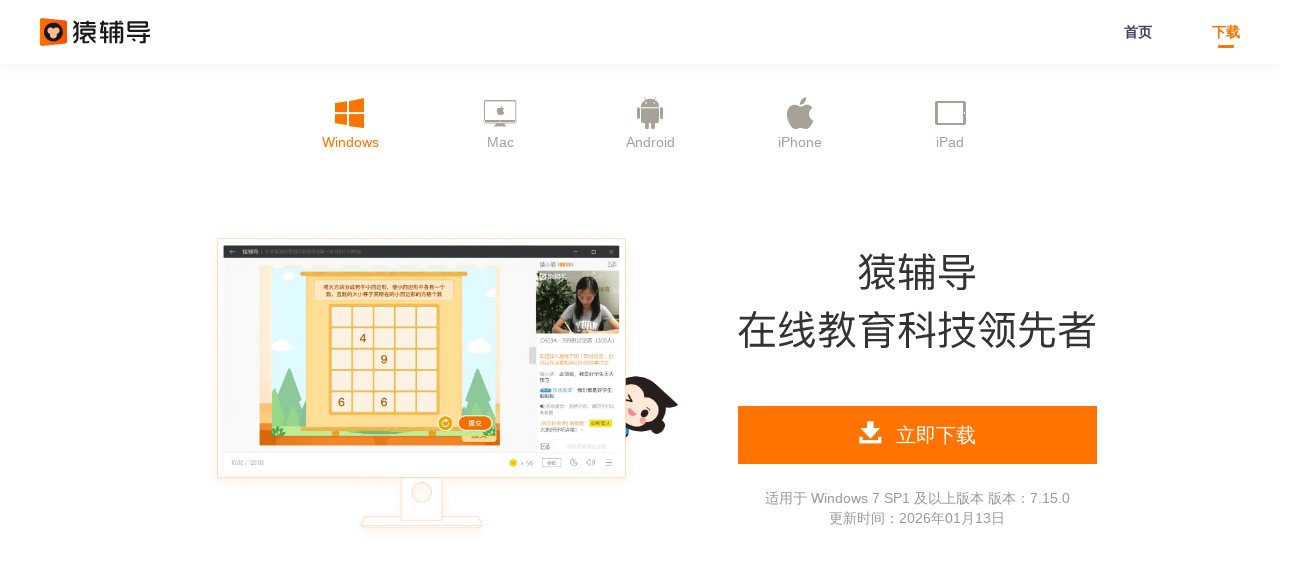

--- FILE ---
content_type: text/html; charset=utf-8
request_url: https://www.yuanfudaoschool.com/info/download
body_size: 8279
content:
<!DOCTYPE html><html lang="zh-CN"><head><meta name="renderer" content="webkit"><meta name="force-rendering" content="webkit"><meta http-equiv="X-UA-Compatible" content="IE=edge,chrome=1"><meta charset="utf-8"><link href="//yfdpc.fbcontent.cn" rel="dns-prefetch"><link href="//yfd1.fbcontent.cn" rel="dns-prefetch"><title>猿辅导下载_猿辅导官方下载_猿辅导电脑版下载_猿辅导app下载_猿辅导客户端下载 - 猿辅导</title><meta name="keywords" content="猿辅导下载,猿辅导官方下载,猿辅导客户端,猿辅导电脑客户端,猿辅导app"><meta name="description" content="猿辅导客户端下载官方渠道，猿辅导提供猿辅导电脑客户端下载，猿辅导app下载，支持学生在PC、手机以及iPad上安装使用。通过猿辅导客户端，中小学生可以在家享受北京教师直播在线辅导。基于猿辅导客户端提供的技术支持，学生可以参与实时互动、完成题目测试以及享受助教伴读答疑服务。猿辅导官网可以免费下载猿辅导客户端。"><meta name="version" content="5.11.0"><meta name="facebook-domain-verification" content="dwc73kpwbg0s34llelok1bzftiu0on"><link rel="icon" href="https://yfdpc.fbcontent.cn/s/favicon-73be9d0a91.ico" sizes="16x16 32x32"><base target="_blank"><!--[if lt IE 10]><script src="https://yfdpc.fbcontent.cn/s/es5-shim-50bbaee56e.js"></script><script src="https://yfdpc.fbcontent.cn/s/es5-sham-250746e0b5.js"></script><![endif]--><script type="text/javascript">function _imgErr(o){/\.jpg(?:$|\?)/.test(o.src)?o.src=o.src.replace(".jpg",".png"):(o.src=T.TEACHER_DEFAULT_AVATAR,o.onerror=null)}function _defaultQrcode(o){o.src="https://mkta.fbcontent.cn/2021/1/626006050b2c.jpeg",o.onerror=null}function _defaultAvatar(o){o.style.display="none";var t=o.nextSibling;t&&t.style&&(t.style.display="block")}"http:"!==location.protocol||location.port||location.replace("https"+location.href.substr(4)),"yuanfudao.com"===location.hostname&&location.replace(location.href.replace("yuanfudao.com","www.yuanfudao.com")),document.domain.indexOf("yuanfudao.com")>-1&&("http:"===location.protocol&&location.replace("https"+location.href.substr(4)),window.onerror=function(){return!0}),window.Set&&"".includes&&Array.from&&window.Promise||document.write('<script src="https://yfd1.fbcontent.cn/s/vendor/es6-shim/es6-shim.min.js"><\/script>'),window._jserr=function(o){var t=doc.createElement(script);t.src="/s/"+o.src.split("/s/")[1],doc.body.appendChild(t)};</script><link href="https://yfdpc.fbcontent.cn/s/info-8f9e2d0d14.css" rel="stylesheet"></head><body id="new-download" data-isk9domain data-userid="" data-evtid="new-download"><script>T={FPT:Date.now(),AVATAR_PATH:'https://gallery.fbcontent.cn/api/ape/images/',IMAGE_PATH:'https://gallery.fbcontent.cn/api/tutor/images/',TEACHER_DEFAULT_AVATAR:'https://yfdpc.fbcontent.cn/s/teacher-default-7b505e419a.png', STUDENT_DEFAULT_AVATAR: 'https://yfdpc.fbcontent.cn/s/default-avatar-md-b71d240b5b.png'};</script><div class="hd-new" id="hd"><div class="wrap"><h1><a href="/" target="_self"><img src="https://yfdpc.fbcontent.cn/s/logo-cfb4d99024.svg" width="109.67" height="28" data-evt="/click/nav/logo"></a></h1><ul><li><a href="/" target="_self" data-evt="/click/nav/lesson">首页</a></li><li><a class="active" href="/info/download" target="_self" data-evt="/click/nav/download">下载</a></li></ul></div></div><div class="cf pg-new-download" id="bd"><div class="tabs"><div class="wrap cf" id="J_Tab"><a class="tutor active" href="#Win" target="_self" data-evt="pcTab"><i class="icon-win"></i><p>Windows</p></a><a class="tutor" href="#Mac" target="_self" data-evt="macTab"><i class="icon-mac"></i><p>Mac</p></a><a class="tutor" href="#Android" target="_self" data-evt="androidTab"><i class="icon-android"></i><p>Android</p></a><a class="tutor" href="#Iphone" target="_self" data-evt="iphoneTab"><i class="icon-iphone"></i><p>iPhone</p></a><a class="tutor" href="#Ipad" target="_self" data-evt="ipadTab"><i class="icon-ipad2"></i><p>iPad</p></a><a class="code" href="#Code-Win" target="_self" data-evt="CodePcTab"><i class="icon-win"></i><p>电脑</p></a></div></div><div class="slides"><div class="tutor active wrap cf" id="J_Slides"><div class="win slide" id="Win" data-left-offset="0"><picture><source srcset="https://yfdpc.fbcontent.cn/s/win-demo@2x-7ca58accf5.webp" type="image/webp"><img class="demo" src="https://yfdpc.fbcontent.cn/s/win-demo@2x-a3ff2051a3.png"></picture><div class="description"><img class="slogan" src="https://yfdpc.fbcontent.cn/s/slogan-ddd9caab10.svg"><a class="show-tip btn btn-orange" href="https://apphub.fbcontent.cn/ape-gallery/app/yuanfudao-student-7.15.0.20929-installer-ia32.exe" target="_self" data-evt="downloadPC"><i class="icon-download"></i>立即下载</a><p>适用于 Windows 7 SP1 及以上版本 版本：7.15.0</p><p>更新时间：2026年01月13日</p></div></div><div class="mac slide" id="Mac" data-left-offset="-100%"><picture><source srcset="https://yfdpc.fbcontent.cn/s/osx-demo@2x-a09c634b6c.webp" type="image/webp"><img class="demo" src="https://yfdpc.fbcontent.cn/s/osx-demo@2x-c21521454d.png"></picture><div class="description"><img class="slogan" src="https://yfdpc.fbcontent.cn/s/slogan-ddd9caab10.svg"><a class="show-tip btn btn-orange" href="https://apphub.fbcontent.cn/ape-gallery/app/yuanfudao-student-2.15.0.17123.dmg" target="_self" data-evt="downloadMac"><i class="icon-download"></i>立即下载</a><p>适用于 macOS 10.12 及以上版本 版本：2.15.0</p><p>更新时间：2026年01月13日</p></div></div><div class="android slide" id="Android" data-left-offset="-200%"><picture><source srcset="https://yfdpc.fbcontent.cn/s/android-demo@2x-eb189005d3.webp" type="image/webp"><img class="demo" src="https://yfdpc.fbcontent.cn/s/android-demo@2x-90f8b03d8b.png"></picture><div class="description"><img class="slogan" src="https://yfdpc.fbcontent.cn/s/slogan-ddd9caab10.svg"><div class="qrcode-and-detail"><img class="qrcode" src="[data-uri]" onerror="_defaultQrcode(this)"><div class="detail"><p>用手机扫描二维码<br>或<a href="https://apphub.fbcontent.cn/ape-gallery/app/tutor-8.23.0-1049-arm.apk" target="_self" data-evt="downloadAndroid">下载安装包至电脑<i class="icon-arrow-right"></i></a></p><p>版本：8.23.0<br>更新时间：2026年01月13日</p></div></div></div></div><div class="iphone slide" id="Iphone" data-left-offset="-300%"><picture><source srcset="https://yfdpc.fbcontent.cn/s/iphone-demo@2x-88bb3af1af.webp" type="image/webp"><img class="demo" src="https://yfdpc.fbcontent.cn/s/iphone-demo@2x-b4682e708f.png"></picture><div class="description"><img class="slogan" src="https://yfdpc.fbcontent.cn/s/slogan-ddd9caab10.svg"><div class="qrcode-and-detail"><img class="qrcode" src="[data-uri]" onerror="_defaultQrcode(this)"><div class="detail"><p>用手机扫描二维码<br>或<a href="https://itunes.apple.com/cn/app/yuan-fu-dao-chu-gao-zhong/id974568444?mt=8" target="_self" data-evt="iphoneAppStore">进入 App Store 下载<i class="icon-arrow-right"></i></a></p><p>版本：8.23.0<br>更新时间：2026年01月15日</p></div></div></div></div><div class="ipad slide" id="Ipad" data-left-offset="-400%"><picture><source srcset="https://yfdpc.fbcontent.cn/s/ipad-demo@2x-209ef5d0cb.webp" type="image/webp"><img class="demo" src="https://yfdpc.fbcontent.cn/s/ipad-demo@2x-2fda92a5cc.png"></picture><div class="description"><img class="slogan" src="https://yfdpc.fbcontent.cn/s/slogan-ddd9caab10.svg"><div class="qrcode-and-detail"><img class="qrcode" src="[data-uri]" onerror="_defaultQrcode(this)"><div class="detail"><p>用 iPad 扫描二维码<br>或<a href="https://itunes.apple.com/cn/app/yuan-fu-daohd-chu-gao-zhong/id1080540714?mt=8" target="_self" data-evt="ipadAppStore">进入 App Store 下载<i class="icon-arrow-right"></i></a></p><p>版本：8.23.0<br>更新时间：2026年01月15日</p></div></div></div></div></div></div><div class="tip-dialog popup" id="J_TipDialog"><div class="wrap"><div class="head"><div class="close icon-close switch"></div></div><div class="msg"><p>你的电脑系统版本过低，无法下载安装“猿辅导”，请使用Windows 7 SP1及以上版本</p><a class="upgradeMsg" href="/info/systemUpgrade" target="_blank">点击查看如何升级</a><div class="btn btn-orange switch">我知道了</div></div></div></div></div><div id="fixed-btns"><div class="container"><a class="gif" id="J_Gif"></a><a class="scan" id="J_Scan"><div class="icon"></div><span>扫码下载</span><div class="qrcode"><img src="[data-uri]" onerror="_defaultQrcode(this)"><div class="content"><span>扫码下载<i>猿辅导App</i></span><span>小初高全科在线辅导</span></div></div></a><a class="service" id="J_CustomService" data-evt="consult"><div class="icon"></div><span>在线咨询</span></a><a class="material" id="J_Scan_Material"><div class="icon"></div><span>资料领取</span><div class="qrcode"><img src="https://mkta.fbcontent.cn/2023/6/aa24044e451b.png"></div></a></div></div><div id="ft"><a href="https://m.yuanfudao.com/native/help/service-agreement" target="_blank">用户服务协议</a><span>|</span><a href="https://m.yuanfudao.com/native/help/privacy-policy" target="_blank">隐私政策</a><span>|</span><a href="https://m.yuanfudao.com/native/help/children-protocol" target="_blank">儿童隐私政策</a><span>|</span><a href="https://m.yuanfudao.com/mkt/997375" target="_blank">办学许可证</a><span>|</span><a href="https://m.yuanfudao.com/mkt/997373" target="_blank">非企业单位登记书</a><span>|</span>公司地址信息：北京市朝阳区广顺南大街8号院1号楼101内4层A01、B01和D01单元<span>|</span><a href="https://m.yuanfudao.com/mkt/985833" target="_blank">购课合同</a><span>|</span><a>学校章程</a><span>|</span><a href="https://m.yuanfudaoschool.com/mkt/1030819" target="_blank">退费规则</a><br><a href="https://m.yuanfudao.com/mkt/997419" target="_blank">预付费资金监管说明</a><span>|</span><a href="/info/teacher-certificate" target="_blank">老师信息公示</a><span>|</span><a class="gray" href="http://beian.miit.gov.cn" target="_blank" rel="nofollow">京ICP备2022000026号-1</a><span>|</span><a class="gray" href="http://www.beian.gov.cn/portal/registerSystemInfo?recordcode=11010502048701" target="_blank" rel="nofollow">京公网安备 11010502048701号</a><span>|</span>教APP备1100012号<span>|</span><a class="gray" href="https://mktb.fbcontent.cn/2022/11/a2939112a6bf.jpg" target="_blank" rel="nofollow">出版物经营许可证</a><span>|</span>北京猿辅导线上学科培训学校 版权所有<br>客服电话：400-078-9100 ( 周一至周日 8:00-21:00 )<span>|</span>违法和不良信息举报电话：400-078-9100<span>|</span><a href="https://www.12377.cn/" target="_blank">网上有害信息举报</a></div><script src="https://yfdpc.fbcontent.cn/s/common-780adeb23f.js" onerror="_jserr(this)"></script><script>!function(){$("#J_Project").on("click","a",function(a){a.preventDefault();var e=$(this);if("code"===e.attr("data-child")?$("#J_Tab").addClass("switch"):$("#J_Tab").hasClass("switch")&&$("#J_Tab").removeClass("switch"),!e.hasClass("active")){e.parent().children().removeClass("active"),e.addClass("active");var t=e.attr("href").split("#")[1];$("#J_Tab").children().removeClass("active"),$("#J_Tab").find('[href="#'+t+'"]').addClass("active"),$("#"+t).addClass("active"),$("#"+t).parent().parent().children().removeClass("active"),$("#"+t).parent().addClass("active"),$("#J_Indicator").animate({left:e.data("leftOffset")},250,"swing"),$("#J_Slides").animate({left:$("#"+t).data("leftOffset")},500)}}),$("#J_Tab").on("click","a",function(a){a.preventDefault();var e=$(this);if(!e.hasClass("active")){e.parent().children().removeClass("active"),e.addClass("active");var t=e.attr("href").split("#")[1];$("#J_Slides").animate({left:$("#"+t).data("leftOffset")},500)}}),$("#J_TipDialog").on("click",".switch",function(a){$("#J_TipDialog").hide()}),$(".show-tip").on("click",function(a){var e=(new Date).getTime()>=15619104e5,t=("Win32"===navigator.platform||"Windows"===navigator.platform)&&(navigator.userAgent.indexOf("Windows NT 5.1")>-1||navigator.userAgent.indexOf("Windows XP")>-1);e&&t&&(a.preventDefault(),$("#J_TipDialog").show())})}(),"#ybc"===window.location.hash&&$("#J_CodeWin").click();</script></body></html>

--- FILE ---
content_type: text/css; charset=utf-8
request_url: https://yfdpc.fbcontent.cn/s/info-8f9e2d0d14.css
body_size: 87836
content:
@charset "UTF-8";.vjs-menu li,ol,ul{list-style:none}.auth-dialog>.wrap>.head>.close,.popup>.wrap .close{-webkit-transition:all ease .3s;-moz-transition:all ease .3s}@font-face{font-family:www;src:url(fonts/www.eot?5m5y53);src:url(fonts/www.eot?5m5y53#iefix) format('embedded-opentype'),url(fonts/www.ttf?5m5y53) format('truetype'),url(fonts/www.woff?5m5y53) format('woff'),url(fonts/www.svg?5m5y53#www) format('svg');font-weight:400;font-style:normal;font-display:block}[class*=" icon-"],[class^=icon-]{font-family:www!important;speak:none;font-style:normal;font-weight:400;font-variant:normal;text-transform:none;line-height:1;-webkit-font-smoothing:antialiased;-moz-osx-font-smoothing:grayscale}.icon-comma:before{content:"\2c"}.icon-zero:before{content:"\30"}.icon-one:before{content:"\31"}.icon-two:before{content:"\32"}.icon-three:before{content:"\33"}.icon-four:before{content:"\34"}.icon-five:before{content:"\35"}.icon-six:before{content:"\36"}.icon-seven:before{content:"\37"}.icon-eight:before{content:"\38"}.icon-nine:before{content:"\39"}.icon-sad:before{content:"\e603"}.icon-happy:before{content:"\e604"}.icon-crying:before{content:"\e605"}.icon-mobile:before{content:"\e801"}.icon-liberal-art:before{content:"\e901"}.icon-ted:before{content:"\e902"}.icon-circle-a:before{content:"\e903"}.icon-arrow-left-hard:before{content:"\e904"}.icon-arrow-right-hard:before{content:"\e905"}.icon-circle-q:before{content:"\e906"}.icon-record:before{content:"\e907"}.icon-record-empty:before{content:"\e908"}.icon-tick-corner:before{content:"\e909"}.icon-list:before{content:"\e90a"}.icon-arrow-up-hard:before{content:"\e90b"}.icon-dot:before{content:"\e90c"}.icon-tel:before{content:"\e911"}.icon-qmark:before{content:"\e912"}.icon-test:before{content:"\e913"}.icon-comment:before{content:"\e914"}.icon-notice:before{content:"\e915"}.icon-pc:before{content:"\e916"}.icon-ipad2:before{content:"\e917"}.icon-android:before{content:"\e918"}.icon-iphone:before{content:"\e919"}.icon-win:before{content:"\e91a"}.icon-mac:before{content:"\e900"}.icon-coupon:before{content:"\e91b"}.icon-english:before{content:"\e91c"}.icon-geography:before{content:"\e91d"}.icon-history:before{content:"\e91e"}.icon-integrity:before{content:"\e91f"}.icon-literature:before{content:"\e920"}.icon-math:before{content:"\e921"}.icon-physics:before{content:"\e922"}.icon-politics:before{content:"\e923"}.icon-recommend:before{content:"\e924"}.icon-play-square:before{content:"\e925"}.icon-article:before{content:"\e926"}.icon-diamond:before{content:"\e927"}.icon-person:before{content:"\e928"}.icon-phone:before{content:"\e929"}.icon-check-circle:before{content:"\e92a"}.icon-notification:before{content:"\e92b"}.icon-plus:before{content:"\e92c"}.icon-wechat:before{content:"\e92d"}.icon-alipay:before{content:"\e92e"}.icon-avatar:before{content:"\e92f"}.icon-money:before{content:"\e930"}.icon-order:before{content:"\e931"}.icon-biology:before{content:"\e932"}.icon-chemistry:before{content:"\e933"}.icon-arrow-right:before{content:"\e934"}.icon-check-box-empty:before{content:"\e935"}.icon-check-box:before{content:"\e936"}.icon-close:before{content:"\e937"}.icon-custom-service:before{content:"\e938"}.icon-minus-circle:before{content:"\e939"}.icon-arrow-left:before{content:"\e93a"}.icon-clock:before{content:"\e93b"}.icon-arrow-down:before{content:"\e93c"}.icon-arrow-up:before{content:"\e93d"}.icon-panels:before{content:"\e93e"}.icon-pc-circle:before{content:"\e93f"}.icon-spinner:before{content:"\e940"}.icon-play:before{content:"\e941"}.icon-power:before{content:"\e942"}.icon-quotes-right:before{content:"\e943"}.icon-quotes-left:before{content:"\e944"}.icon-upper-prompt:before{content:"\e945"}.icon-bell:before{content:"\e946"}.icon-book:before{content:"\e947"}.icon-download:before{content:"\e948"}.icon-radio-checked:before{content:"\e949"}.icon-ipad:before{content:"\e94a"}.icon-radio:before{content:"\e94b"}.icon-close-circle:before{content:"\e94c"}.icon-diamond2:before{content:"\e94d"}*{margin:0;padding:0}table{border-collapse:collapse;border-spacing:0}h1,h2,h3,h4,h5,h6{font-size:14px;color:#111;font-weight:400}h1{font-size:24px}h2{font-size:18px}h3{font-size:16px}h6{font-size:12px}address,em,i{font-style:normal}img{border:none;vertical-align:top}input,select,textarea{font-family:inherit;font-size:inherit;font-weight:inherit;outline:0}a{text-decoration:none;color:#666}.popup{position:fixed;left:0;top:0;z-index:101;width:100%;height:100%;background:rgba(0,0,0,.3)}.popup>.wrap{position:relative;top:50%;margin:0 auto;width:400px;background:#fff}.popup>.wrap .close{position:absolute;top:0;right:0;padding:12px;font-size:13px;cursor:pointer;-o-transition:all ease .3s;transition:all ease .3s}.popup>.wrap .close:hover{color:#fff;background-color:#ff7400}@media \0screen{.popup{filter:progid:DXImageTransform.Microsoft.gradient(startColorstr=#4c000000, endColorstr=#4c000000)}}.popup-form>.wrap{margin-top:-216px}.popup-form>.wrap>.hd{height:64px;line-height:64px;font-size:18px;border-bottom:1px solid #ededed;text-align:center}.popup-form>.wrap>.bd{width:290px;margin:0 52px;padding:30px 0 26px;white-space:nowrap;font-size:13px}.auth-dialog>.wrap>form>.auto-login>label>input,.auth-dialog>.wrap>form>.error-message>span:before,.popup-form>.wrap>.bd>.error:before{margin-right:4px}.popup-form>.wrap>.bd>.error{height:20px;line-height:20px;color:#fe4949}.popup-form>.wrap>.bd>.input-tag{position:relative}.popup-form>.wrap>.bd>.input-tag>.placeholder,.popup-form>.wrap>.bd>.input-tag>input,.popup-form>.wrap>.bd>.input-tag>textarea{position:relative;-webkit-box-sizing:border-box;-moz-box-sizing:border-box;box-sizing:border-box;padding:0 14px;width:100%;height:39px;line-height:39px;border:1px solid #ededed;background:0 0}.popup-form>.wrap>.bd>.input-tag>.placeholder{position:absolute;left:0;top:0;border-color:transparent}.popup-form>.wrap>.bd>.input-tag>textarea{padding-top:10px;height:49px;line-height:20px;resize:none}.popup-form>.wrap>.bd>.submit>.btn{display:block;margin:10px 0;line-height:40px;font-size:16px}.auth-dialog{display:none;text-align:center}.auth-dialog>.wrap{margin-top:-205px}.auth-dialog>.wrap>.head{padding:27px 12px 19px;border-bottom:1px solid #ededed;font-size:18px}.auth-dialog>.wrap>.head>.close{position:absolute;top:0;right:0;padding:12px;font-size:13px;cursor:pointer;-o-transition:all ease .3s;transition:all ease .3s}.auth-dialog>.wrap>.head>.close:hover{background-color:#ff7400}.auth-dialog>.wrap>form{width:290px;margin:0 52px;padding:10px 0 24px;white-space:nowrap}.auth-dialog>.wrap>form>.row-wrap{text-align:left}.auth-dialog>.wrap>form>.row-wrap:after,.auth-dialog>.wrap>form>.row-wrap:before{content:" ";display:table}.auth-dialog>.wrap>form>.row-wrap:after{clear:both}.auth-dialog>.wrap>form>.error-message{padding:3px 0 4px;height:13px;font-size:13px;color:#ff3435}.auth-dialog>.wrap>form>.error-message>span{display:none}.auth-dialog>.wrap>form>.error-message>span>a{cursor:pointer;color:#3361a5}.auth-dialog>.wrap>form>.error-message>span>a:hover{color:#355585}.auth-dialog>.wrap>form>.auto-login{height:15px}.auth-dialog>.wrap>form>.auto-login>label{height:13px;font-size:13px;color:#333}.auth-dialog>.wrap>form>.btn-orange{margin:12px 0;width:100%}.auth-dialog>.wrap>form>.with-line{position:relative;margin-top:17px}.auth-dialog>.wrap>form>.with-line:before{content:"";display:block;position:absolute;left:0;top:50%;width:100%;height:1px;background:#ededed}.auth-dialog>.wrap>form>.with-line .link{position:relative;padding:0 12px;background:#fff;z-index:1}.auth-dialog>.wrap>form>.verification-holder>.input-tag{float:left;width:180px}.auth-dialog>.wrap>form>.verification-holder>.btn-orange{float:right;position:relative;width:110px;height:39px;line-height:39px;font-size:14px;z-index:1;-webkit-border-top-left-radius:0;-moz-border-radius-topleft:0;border-top-left-radius:0;-webkit-border-bottom-left-radius:0;-webkit-background-clip:padding-box;-moz-border-radius-bottomleft:0;-moz-background-clip:padding;border-bottom-left-radius:0;background-clip:padding-box}.auth-dialog>.wrap>form>.verification-holder>.btn-orange.disabled{background:#ccc;cursor:default}.auth-dialog>.wrap>form>.verification-holder>.btn-orange.disabled:active,.auth-dialog>.wrap>form>.verification-holder>.btn-orange.disabled:hover{background:#ccc}.auth-dialog>.wrap>form>.password-hint,.auth-dialog>.wrap>form>.privacy-content{padding:18px 0 5px;text-align:left;white-space:pre-wrap;font-size:13px;line-height:17px;color:#6D6D6D}.auth-dialog>.wrap>form>.password-hint.privacy-padding,.auth-dialog>.wrap>form>.privacy-content.privacy-padding{padding-top:6px}.auth-dialog>.wrap>form>.password-hint>p>a,.auth-dialog>.wrap>form>.privacy-content>p>a{color:#FF7400}.auth-dialog>.wrap>form>.password-hint{padding-top:7px}.auth-dialog>.wrap .input-tag{position:relative;height:39px;font-size:13px}.auth-dialog>.wrap .input-tag>.placeholder{position:absolute;left:0;top:0;padding:13px 14px;overflow:hidden;text-align:left;color:#999}.auth-dialog>.wrap .input-tag>input{position:absolute;left:0;top:0;box-sizing:border-box;padding:13px 14px;width:100%;height:39px;line-height:1;background:url([data-uri]);border:1px solid #ededed}.auth-dialog>.wrap .input-tag>input:focus,.auth-dialog>.wrap .input-tag>input:invalid{-webkit-box-shadow:none;-moz-box-shadow:none;box-shadow:none}.auth-dialog>.wrap .input-tag>input.error{border-color:#ff323e}.auth-dialog>.wrap input::-ms-clear{display:none}.auth-dialog>.wrap .btn-orange{line-height:40px;font-size:16px}.auth-dialog>.wrap .link{box-sizing:border-box;border:none;font-size:14px;color:#666;cursor:pointer;background:0 0}.auth-dialog>.wrap .link:hover{color:#ff7400}.auth-dialog>.wrap .link:active{outline:0}#privacy-dialog>.wrap{margin-top:-205px;width:400px}#privacy-dialog>.wrap>.icon-close{display:block;position:absolute;top:0;right:0;padding:12px;font-size:13px;color:#999;cursor:pointer}#privacy-dialog>.wrap>.icon-close:hover{background:#ff7400;color:#fff}#privacy-dialog>.wrap>h2{padding:16px 0 12px;font-size:20px;font-weight:600;line-height:23px;text-align:center;color:#222}#privacy-dialog>.wrap>.content{padding:12px 18px 80px;font-size:14px;line-height:22px;color:#222}#privacy-dialog>.wrap>.content>p>a{color:#FF7400}#privacy-dialog>.wrap>.opt{white-space:nowrap}#privacy-dialog>.wrap>.opt>.btn{display:inline-block;width:50%;height:50px;font-size:17px;line-height:50px;color:#666;border-top:1px solid #EDEDED}#privacy-dialog>.wrap>.opt>.btn.right{margin-left:-5px;color:#FF7400;border-left:1px solid #EDEDED}#dialog>.wrap,#toast>.wrap{padding:0 50px;width:294px;text-align:center}#dialog>.wrap:after,#dialog>.wrap:before,#toast>.wrap:after,#toast>.wrap:before{content:" ";display:table}#dialog>.wrap:after,#toast>.wrap:after{clear:both}#dialog>.wrap{position:relative;margin-top:-96px}#dialog>.wrap>.icon-close{display:block;position:absolute;top:0;right:0;padding:12px;font-size:13px;color:#999;cursor:pointer}#dialog>.wrap>.icon-close:hover{background:#ff7400;color:#fff}#dialog>.wrap>h2{margin-top:40px;font-size:20px;color:#333}#dialog>.wrap>h2+.msg{margin-top:8px;min-height:0}#dialog>.wrap>.msg{display:table;width:100%;min-height:48px;margin:36px 0 28px;line-height:24px;font-size:16px}#dialog>.wrap>.msg>p{display:table-cell;vertical-align:middle;color:#666}#dialog>.wrap>.btn{margin-bottom:40px;width:100%;line-height:40px;font-size:16px}#toast>.wrap{margin-top:-82px}#toast>.wrap>.icon-notification{display:block;margin-top:40px;font-size:44px;color:#ff7400}#toast>.wrap>p{margin:20px 0 36px;line-height:24px;font-size:16px;color:#666}.btn{display:inline-block;vertical-align:top;font-size:14px;line-height:1.4;text-align:center;white-space:nowrap;user-select:none;border:0;cursor:pointer}.btn-orange{color:#fff;background:#ff7400}.btn-orange:hover{background:#ff8400}.btn-orange:active{background:#f60;outline:0}.btn-orange.disabled{background:#ddd;cursor:default}.btn-red{color:#fff;background:#f73723}.btn-red:hover{background:#ff5644}.btn-red:active{background:#db230f;outline:0}.btn-green{border:1px solid #85bc60;color:#85bc60}.btn-gray{cursor:default;color:#999;background:#d8d8d8}.btn-orange-outline{border:1px solid #ffb97f;color:#ff7400;background:#fff}.btn-orange-outline:active,.btn-orange-outline:hover{background:#fff5eb}.common-level,.common-level-lg{position:absolute;right:0;bottom:0;width:23px;height:9px;line-height:9px;font-size:7px;font-weight:700;color:#fff;font-style:italic;text-align:center;background:url(/s/credit-level-f0880e3d73.png) no-repeat;background-size:contain}.common-level-lg{width:32px;height:13px;line-height:13px;font-size:10px;background-image:url(/s/credit-level-lg-9462bc1d01.png)}.breadcrumb{font-size:17px;line-height:24px}.breadcrumb>a{opacity:.8;color:#fff}.breadcrumb>a:hover{opacity:1}.breadcrumb>span{font-weight:700}.breadcrumb>.icon-arrow-right{position:relative;top:-2px;margin:0 8px;font-size:10px}img[data-src]{background:url([data-uri]) center center no-repeat #f8f8f8}.cf:after,.cf:before{content:" ";display:table}#filter>li>.citys-box>.city-bar>a.active::after,#filter>li>i:before,#fixed-btns>.container>.gif:before,#fixed-btns>.container>a::after,#hd.hd-new>.wrap>ul>li>.active::after,#hd>.wrap>.user-menu::after,#hd>.wrap>ul>li>.active::after{content:""}.cf:after{clear:both}.body-wraper{position:relative;width:100%;height:100%}.no-data{padding:50px 0;text-align:center}.hidden{display:none}.invisible{visibility:hidden}.pull-left{float:left}.pull-right{float:right}.common-num{margin:0 2px}.table-justified{display:table;width:100%;table-layout:fixed;vertical-align:middle;text-align:center}.table-justified>.cell,.table-justified>a,.table-justified>li{display:table-cell;width:1%}.placeholder{color:#ccc}::-webkit-input-placeholder{color:#ccc}:-ms-input-placeholder,::-moz-placeholder{color:#ccc}html{overflow-y:scroll}body{min-width:1300px;font:400 14px/1 "Microsoft YaHei","WenQuanYi Micro Hei","Helvetica Neue",Helvetica,Arial,"Hiragino Sans GB","Hiragino Sans GB W3",sans-serif;color:#333;background:#f8f8f8;-webkit-font-smoothing:antialiased;-moz-osx-font-smoothing:grayscale}#hd{position:fixed;top:0;width:100%;height:80px;line-height:80px;z-index:99;background:#fff;box-shadow:0 2px 14px 0 rgba(112,96,94,.08)}#hd>.wrap{margin:0 auto;width:1200px;height:80px}#hd>.wrap>h1{float:left;margin:21px 51px 0 0}#hd>.wrap>h1>a>img{width:144px;height:37px}#hd>.wrap>ul{float:left;margin-left:30.8%;height:80px}#hd>.wrap>ul>li{display:inline-block;margin-left:64px}#hd>.wrap>ul>li>a{font-size:18px;font-weight:700;color:#222}#hd>.wrap>ul>li a:hover,#hd>.wrap>ul>li>.active{color:#ff7400}#hd>.wrap>ul>li>.active::after{margin:-27px auto 0;display:block;width:63.1%;height:2px;background:#ff7400}#hd>.wrap>.auth-menu{float:right;padding-right:0;font-size:14px}#hd>.wrap>.auth-menu>.auth{margin-left:20px;color:#474747}#hd>.wrap>.auth-menu a{cursor:pointer}#hd>.wrap>.auth-menu a.auth{border-radius:16px;padding:6px 20px;width:68px;height:32px}#hd>.wrap>.auth-menu a.auth:first-child{border:1px solid #ff7400;color:#ff7400;margin-left:0}#hd>.wrap>.auth-menu a.auth:last-child{border:1px solid transparent;color:#fff;background:linear-gradient(to right,#ff7300,#ff7400)}#hd>.wrap>.user-menu{min-width:110px;max-width:320px;vertical-align:top}#hd>.wrap>.user-menu::after{display:block;width:100%;height:6px;cursor:pointer}#hd>.wrap>.user-menu>a{display:block;height:80px;z-index:1;color:#474747;font-size:14px}#hd>.wrap>.user-menu>a>.default-avatar,#hd>.wrap>.user-menu>a>img{float:right;vertical-align:middle;margin:22px 12px 0 0;width:36px;height:36px;-webkit-border-radius:50%;-webkit-background-clip:padding-box;-moz-border-radius:50%;-moz-background-clip:padding;border-radius:50%;background-clip:padding-box}#hd>.wrap>.user-menu>a>.default-avatar{background:url([data-uri]);background-size:cover}#hd>.wrap>.user-menu>a>p{float:right;margin-right:12px;max-width:96px;overflow:hidden;text-overflow:ellipsis;white-space:nowrap}#hd>.wrap>.user-menu>a>i{float:right;margin-top:34px;width:12px;height:12px}#hd>.wrap>.user-menu>ul{display:none;position:absolute;top:110%;border-radius:4px;box-shadow:0 2px 14px 0 rgba(112,96,94,.06);background:#fff;color:#474747;font-size:16px}#hd>.wrap>.user-menu>ul>li{width:150px;line-height:48px;margin-top:-1px;padding-top:1px}#hd>.wrap>.user-menu>ul>li:first-child{margin-top:8px}#hd>.wrap>.user-menu>ul>li:last-child{margin-bottom:8px}#hd>.wrap>.user-menu>ul>li:hover{color:#fff;background:#ff7300}#hd>.wrap>.user-menu>ul>li:hover>a{color:#fff}#hd>.wrap>.user-menu>ul>li>a{display:block;padding:0 20px;width:110px;color:#474747}#hd>.wrap>.user-menu>ul>li>a>i{margin-right:18px}#hd>.wrap>.user-menu>ul>li>a>i:before{vertical-align:middle;font-size:18px}#hd>.wrap>.user-menu>ul>li>a>span{vertical-align:middle}#hd>.wrap>.user-menu:hover>ul{display:block}#hd>.wrap>.user-menu:hover .icon-arrow-down{display:none}#hd>.wrap>.user-menu:hover .icon-arrow-up{display:block}#hd.hd-new{height:64px;line-height:64px}#hd.hd-new>.wrap{width:1200px;height:64px}#hd.hd-new>.wrap>h1{margin:18px 0 0}#hd.hd-new>.wrap>h1>a>img{width:109.67px;height:28px}#hd.hd-new>.wrap>ul{height:64px;margin-left:608px}#hd.hd-new>.wrap>ul>li{margin-left:60px}#hd.hd-new>.wrap>ul>li>a{font-size:14px;color:#40405a}#hd.hd-new>.wrap>ul>li a:hover,#hd.hd-new>.wrap>ul>li>.active{color:#FF7400}#hd.hd-new>.wrap>ul>li>.active::after{margin:-19px auto 0;display:block;width:57%;height:3px;background:#FF7400;border-radius:2px}#hd.hd-new>.wrap>.auth-menu{padding-right:0}#hd.hd-new>.wrap>.auth-menu>.auth{margin-left:22px}#hd.hd-new>.wrap>.auth-menu>.auth:first-child{margin-left:0}#hd.hd-new>.wrap>.auth-menu a.auth{border-radius:40px;padding:4.5px 12px;text-align:center;font-weight:700}#hd.hd-new>.wrap>.auth-menu a.auth:first-child{border:none;color:#40405a;background:linear-gradient(0deg,#f2f6fe,#f2f6fe)}#hd.hd-new>.wrap>.auth-menu a.auth:last-child{border:none;background:linear-gradient(0deg,#40405a,#40405a),linear-gradient(74.4deg,#ff7400 63.89%,#ff9842 94.14%)}#hd.hd-new>.wrap>.user-menu{width:158px;vertical-align:inherit}#hd.hd-new>.wrap>.user-menu>a{height:64px;color:#8A8BA3}#hd.hd-new>.wrap>.user-menu>a>.default-avatar,#hd.hd-new>.wrap>.user-menu>a>img{margin:14px 16px 0 0}#hd.hd-new>.wrap>.user-menu>a>p{margin-right:8px;max-width:93px}#hd.hd-new>.wrap>.user-menu>a>i{margin-top:30.2px;width:4.8px;height:8px;background-repeat:no-repeat;background-size:100%}#hd.hd-new>.wrap>.user-menu>ul{top:110%;border-radius:12px;border:.5px solid #FAFCFE;box-shadow:0 1px 12px rgba(254,233,222,.2);background:rgba(255,255,255,.9);color:#8A8BA3;font-size:14px;padding:22px 0}#fixed-btns>.container,#fixed-btns>.container>.scan>.qrcode{box-shadow:0 9px 28px 8px rgba(0,0,0,.05),0 6px 16px 0 rgba(0,0,0,.06);border-radius:8px}#hd.hd-new>.wrap>.user-menu>ul>li{width:160px;line-height:32px;text-align:center;margin:12px 0}#hd.hd-new>.wrap>.user-menu>ul>li:first-child,#intro>#ft{margin-top:0}#hd.hd-new>.wrap>.user-menu>ul>li:last-child,#intro>#hd{margin-bottom:0}#hd.hd-new>.wrap>.user-menu>ul>li>a{display:block;padding:0;font-weight:700;width:inherit;color:inherit}#hd.hd-new>.wrap>.user-menu:hover>ul{display:block}#hd.hd-new>.wrap>.user-menu:hover .arrow-down{display:none}#hd.hd-new>.wrap>.user-menu:hover .arrow-up{display:block}#hd.hd-new~#bd{padding-top:64px}#hd.hd-new~#ft{height:auto;line-height:32px;padding:80px 0 99px;background:#40405A;color:#8A8BA3}#hd.hd-new~#ft a{opacity:1;color:#8A8BA3}#hd.hd-new~#ft:before{content:'猿辅导';display:block;margin:0 auto 40px;width:390px;height:29px;color:#fff;font-size:28px;font-weight:700}[data-isk9domain] #hd.hd-new .wrap ul{margin-left:914px}#fixed-btns{position:relative;margin:0 auto;padding-left:1352px;width:60px;z-index:1000}#fixed-btns>.container{position:fixed;bottom:50%;transform:translateY(50%);width:64px;background:#fff}#fixed-btns>.container>a{text-align:center;font-size:26px;display:block;height:71px;position:relative;padding-top:6px}#fixed-btns>.container>a::after{position:absolute;left:50%;bottom:0;transform:translateX(-50%);display:block;width:24px;height:1px;background:#E5E5E5}#fixed-btns>.container>a:first-child::after,#fixed-btns>.container>a:last-child::after{display:none}#fixed-btns>.container>a>.icon{margin:0 10px;width:44px;height:44px}#fixed-btns>.container>a>span{display:block;font-size:12px;color:#666;line-height:17px}#fixed-btns>.container>a:hover{background:#F4F4F4}#fixed-btns>.container>.icon-arrow-up-hard{display:none;z-index:100;margin-bottom:-231px;height:36px;line-height:36px}#fixed-btns>.container>.scan{z-index:100;font-size:26px;cursor:pointer;border-top-right-radius:8px;border-top-left-radius:8px;background:#fff}#fixed-btns>.container>.scan>.icon{background:url('data:image/svg+xml,%3C%3Fxml%20version%3D%221.0%22%20encoding%3D%22utf-8%22%20%3F%3E%0A%3Csvg%20xmlns%3D%22http%3A%2F%2Fwww.w3.org%2F2000%2Fsvg%22%20xmlns%3Axlink%3D%22http%3A%2F%2Fwww.w3.org%2F1999%2Fxlink%22%20width%3D%2244%22%20height%3D%2244%22%20viewBox%3D%220%200%2044%2044%22%3E%0A%09%3Cdefs%3E%0A%09%09%3CclipPath%20id%3D%22clipPath4501021047%22%3E%0A%09%09%09%3Cpath%20d%3D%22M0%200L44%200L44%2044L0%2044L0%200Z%22%20fill-rule%3D%22nonzero%22%20transform%3D%22matrix(1%200%200%201%200%200)%22%2F%3E%0A%09%09%3C%2FclipPath%3E%0A%09%3C%2Fdefs%3E%0A%09%3Cg%20clip-path%3D%22url(%23clipPath4501021047)%22%3E%0A%09%09%3Cdefs%3E%0A%09%09%09%3ClinearGradient%20id%3D%22linearGradient2627256231%22%20gradientTransform%3D%22matrix(26%2026%20-26.96%2026.9633%2013.48%20-13.4817)%22%20gradientUnits%3D%22userSpaceOnUse%22%20x1%3D%220%22%20y1%3D%220.5%22%20x2%3D%221%22%20y2%3D%220.5%22%3E%0A%09%09%09%09%3Cstop%20offset%3D%220%22%20stop-color%3D%22rgb(255%2C%20255%2C%20255)%22%20stop-opacity%3D%220%22%2F%3E%0A%09%09%09%09%3Cstop%20offset%3D%220.98651695%22%20stop-color%3D%22rgb(255%2C%20116%2C%200)%22%2F%3E%0A%09%09%09%3C%2FlinearGradient%3E%0A%09%09%3C%2Fdefs%3E%0A%09%09%3Cpath%20d%3D%22M0%206C0%202.68629%202.68629%200%206%200L20%200C23.3137%200%2026%202.68629%2026%206L26%2020C26%2023.3137%2023.3137%2026%2020%2026L6%2026C2.68629%2026%200%2023.3137%200%2020L0%206Z%22%20fill-rule%3D%22nonzero%22%20transform%3D%22matrix(1%200%200%201%2013%205)%22%20fill%3D%22url(%23linearGradient2627256231)%22%20opacity%3D%220.4%22%2F%3E%0A%09%09%3Cdefs%3E%0A%09%09%09%3Cfilter%20id%3D%22filter6214741883%22%20filterUnits%3D%22userSpaceOnUse%22%20color-interpolation-filters%3D%22sRGB%22%3E%0A%09%09%09%09%3CfeComponentTransfer%20in%3D%22SourceAlpha%22%20result%3D%22componentTransfer5713137134%22%3E%0A%09%09%09%09%09%3CfeFuncR%20type%3D%22linear%22%20slope%3D%220%22%20intercept%3D%221%22%2F%3E%0A%09%09%09%09%09%3CfeFuncG%20type%3D%22linear%22%20slope%3D%220%22%20intercept%3D%220.41960785%22%2F%3E%0A%09%09%09%09%09%3CfeFuncB%20type%3D%22linear%22%20slope%3D%220%22%20intercept%3D%220.082352944%22%2F%3E%0A%09%09%09%09%09%3CfeFuncA%20type%3D%22linear%22%20slope%3D%2210000%22%20intercept%3D%220%22%2F%3E%0A%09%09%09%09%3C%2FfeComponentTransfer%3E%0A%09%09%09%09%3CfeComponentTransfer%20in%3D%22componentTransfer5713137134%22%20result%3D%22componentTransfer8258611559%22%3E%0A%09%09%09%09%09%3CfeFuncA%20type%3D%22linear%22%20slope%3D%220.2%22%20intercept%3D%220%22%2F%3E%0A%09%09%09%09%3C%2FfeComponentTransfer%3E%0A%09%09%09%09%3CfeOffset%20dx%3D%220%22%20dy%3D%220.92857146%22%20in%3D%22componentTransfer8258611559%22%20result%3D%22offset6847148191%22%2F%3E%0A%09%09%09%09%3CfeGaussianBlur%20stdDeviation%3D%221.8571429%22%20in%3D%22offset6847148191%22%20result%3D%22gaussianBlur1055395633%22%2F%3E%0A%09%09%09%09%3CfeMerge%3E%0A%09%09%09%09%09%3CfeMergeNode%20in%3D%22gaussianBlur1055395633%22%2F%3E%0A%09%09%09%09%09%3CfeMergeNode%20in%3D%22SourceGraphic%22%2F%3E%0A%09%09%09%09%3C%2FfeMerge%3E%0A%09%09%09%3C%2Ffilter%3E%0A%09%09%3C%2Fdefs%3E%0A%09%09%3Cg%20filter%3D%22url(%23filter6214741883)%22%3E%0A%09%09%09%3Cdefs%3E%0A%09%09%09%09%3ClinearGradient%20id%3D%22linearGradient4828441275%22%20gradientTransform%3D%22matrix(25.5357%2025.5357%20-24.375%2026.7517%2012.1875%20-13.3759)%22%20gradientUnits%3D%22userSpaceOnUse%22%20x1%3D%220%22%20y1%3D%220.5%22%20x2%3D%221%22%20y2%3D%220.5%22%3E%0A%09%09%09%09%09%3Cstop%20offset%3D%220%22%20stop-color%3D%22rgb(255%2C%20143%2C%2050)%22%2F%3E%0A%09%09%09%09%09%3Cstop%20offset%3D%221%22%20stop-color%3D%22rgb(255%2C%20116%2C%200)%22%2F%3E%0A%09%09%09%09%3C%2FlinearGradient%3E%0A%09%09%09%3C%2Fdefs%3E%0A%09%09%09%3Cpath%20d%3D%22M0%206C0%202.68629%202.68629%200%206%200L20%200C23.3137%200%2026%202.68629%2026%206L26%2020C26%2023.3137%2023.3137%2026%2020%2026L6%2026C2.68629%2026%200%2023.3137%200%2020L0%206Z%22%20fill-rule%3D%22nonzero%22%20transform%3D%22matrix(1%200%200%201%209%209)%22%20fill%3D%22url(%23linearGradient4828441275)%22%2F%3E%0A%09%09%3C%2Fg%3E%0A%09%09%3Cdefs%3E%0A%09%09%09%3Cfilter%20id%3D%22filter5188350872%22%20filterUnits%3D%22userSpaceOnUse%22%20color-interpolation-filters%3D%22sRGB%22%3E%0A%09%09%09%09%3CfeComponentTransfer%20in%3D%22SourceAlpha%22%20result%3D%22componentTransfer2210461038%22%3E%0A%09%09%09%09%09%3CfeFuncR%20type%3D%22linear%22%20slope%3D%220%22%20intercept%3D%221%22%2F%3E%0A%09%09%09%09%09%3CfeFuncG%20type%3D%22linear%22%20slope%3D%220%22%20intercept%3D%220.45490196%22%2F%3E%0A%09%09%09%09%09%3CfeFuncB%20type%3D%22linear%22%20slope%3D%220%22%20intercept%3D%220%22%2F%3E%0A%09%09%09%09%09%3CfeFuncA%20type%3D%22linear%22%20slope%3D%2210000%22%20intercept%3D%220%22%2F%3E%0A%09%09%09%09%3C%2FfeComponentTransfer%3E%0A%09%09%09%09%3CfeComponentTransfer%20in%3D%22componentTransfer2210461038%22%20result%3D%22componentTransfer3040526923%22%3E%0A%09%09%09%09%09%3CfeFuncA%20type%3D%22linear%22%20slope%3D%221%22%20intercept%3D%220%22%2F%3E%0A%09%09%09%09%3C%2FfeComponentTransfer%3E%0A%09%09%09%09%3CfeOffset%20dx%3D%220%22%20dy%3D%221%22%20in%3D%22componentTransfer3040526923%22%20result%3D%22offset7830683485%22%2F%3E%0A%09%09%09%09%3CfeGaussianBlur%20stdDeviation%3D%222%22%20in%3D%22offset7830683485%22%20result%3D%22gaussianBlur6098500352%22%2F%3E%0A%09%09%09%09%3CfeMerge%3E%0A%09%09%09%09%09%3CfeMergeNode%20in%3D%22gaussianBlur6098500352%22%2F%3E%0A%09%09%09%09%09%3CfeMergeNode%20in%3D%22SourceGraphic%22%2F%3E%0A%09%09%09%09%3C%2FfeMerge%3E%0A%09%09%09%3C%2Ffilter%3E%0A%09%09%3C%2Fdefs%3E%0A%09%09%3Cg%20filter%3D%22url(%23filter5188350872)%22%3E%0A%09%09%09%3Cdefs%3E%0A%09%09%09%09%3ClinearGradient%20id%3D%22linearGradient1306825873%22%20gradientTransform%3D%22matrix(-5.75272e-07%2011.6654%20-11.6654%20-6.3756e-07%2012.832%207.00007)%22%20gradientUnits%3D%22userSpaceOnUse%22%20x1%3D%220%22%20y1%3D%220.5%22%20x2%3D%221%22%20y2%3D%220.5%22%3E%0A%09%09%09%09%09%3Cstop%20offset%3D%220%22%20stop-color%3D%22rgb(255%2C%20255%2C%20255)%22%2F%3E%0A%09%09%09%09%09%3Cstop%20offset%3D%221%22%20stop-color%3D%22rgb(255%2C%20255%2C%20255)%22%20stop-opacity%3D%220.60000002%22%2F%3E%0A%09%09%09%09%3C%2FlinearGradient%3E%0A%09%09%09%3C%2Fdefs%3E%0A%09%09%09%3Cpath%20d%3D%22M4.23077%202L3%202Q2.58579%202%202.29289%202.29289Q2%202.58579%202%203L2%204.23077C2%204.78305%201.55228%205.23077%201%205.23077C0.44772%205.23077%200%204.78305%200%204.23077L0%203Q0%202.39032%200.236165%201.83196Q0.463954%201.29341%200.87868%200.87868Q1.29341%200.463954%201.83196%200.236165Q2.39032%200%203%200L4.23077%200C4.78305%200%205.23077%200.44772%205.23077%201C5.23077%201.55228%204.78305%202%204.23077%202ZM9.76923%202C9.21695%202%208.76923%201.55228%208.76923%201C8.76923%200.44772%209.21695%200%209.76923%200L11%200Q11.6097%200%2012.168%200.236165Q12.7066%200.463954%2013.1213%200.87868Q13.536%201.29341%2013.7638%201.83196Q14%202.39031%2014%203L14%204.23077C14%204.78305%2013.5523%205.23077%2013%205.23077C12.4477%205.23077%2012%204.78305%2012%204.23077L12%203Q12%202.58579%2011.7071%202.29289Q11.4142%202%2011%202L9.76923%202ZM4%208C3.44772%208%203%207.55228%203%207C3%206.44772%203.44772%206%204%206L10%206C10.5523%206%2011%206.44772%2011%207C11%207.55228%2010.5523%208%2010%208L4%208ZM0%209.76923C0%209.21695%200.44772%208.76923%201%208.76923C1.55228%208.76923%202%209.21695%202%209.76923L2%2011Q2%2011.4142%202.29289%2011.7071Q2.58579%2012%203%2012L4.23077%2012C4.78305%2012%205.23077%2012.4477%205.23077%2013C5.23077%2013.5523%204.78305%2014%204.23077%2014L3%2014Q2.39031%2014%201.83196%2013.7638Q1.29341%2013.536%200.87868%2013.1213Q0.463954%2012.7066%200.236165%2012.168Q0%2011.6097%200%2011L0%209.76923ZM12%209.76923C12%209.21695%2012.4477%208.76923%2013%208.76923C13.5523%208.76923%2014%209.21695%2014%209.76923L14%2011Q14%2011.6097%2013.7638%2012.168Q13.536%2012.7066%2013.1213%2013.1213Q12.7066%2013.536%2012.168%2013.7638Q11.6097%2014%2011%2014L9.76923%2014C9.21695%2014%208.76923%2013.5523%208.76923%2013C8.76923%2012.4477%209.21695%2012%209.76923%2012L11%2012Q11.4142%2012%2011.7071%2011.7071Q12%2011.4142%2012%2011L12%209.76923Z%22%20fill-rule%3D%22evenodd%22%20transform%3D%22matrix(1%200%200%201%2015%2015)%22%20fill%3D%22url(%23linearGradient1306825873)%22%2F%3E%0A%09%09%3C%2Fg%3E%0A%09%3C%2Fg%3E%0A%3C%2Fsvg%3E%0A') center no-repeat}#fixed-btns>.container>.scan>.qrcode{display:none;position:absolute;left:-186px;top:0;width:170px;height:221px;background:#fff;overflow:hidden}#fixed-btns>.container>.scan>.qrcode>img{width:170px;height:170px}#fixed-btns>.container>.scan>.qrcode>.content>span{display:block;color:#333;font-family:"PingFang SC";font-size:14px;font-style:normal;font-weight:500;line-height:20px;text-align:center}#fixed-btns>.container>.scan>.qrcode>.content>span>i{color:#FF7400}#fixed-btns>.container>.scan>.qrcode>table{margin:10px auto 0}#fixed-btns>.container>.scan:hover .qrcode{display:inline-block}#fixed-btns>.container>.material{font-size:26px;z-index:100;cursor:pointer}#fixed-btns>.container>.material>.icon{background:url('data:image/svg+xml,%3C%3Fxml%20version%3D%221.0%22%20encoding%3D%22utf-8%22%20%3F%3E%0A%3Csvg%20xmlns%3D%22http%3A%2F%2Fwww.w3.org%2F2000%2Fsvg%22%20xmlns%3Axlink%3D%22http%3A%2F%2Fwww.w3.org%2F1999%2Fxlink%22%20width%3D%2244%22%20height%3D%2244%22%20viewBox%3D%220%200%2044%2044%22%3E%0A%09%3Cdefs%3E%0A%09%09%3CclipPath%20id%3D%22clipPath2296272793%22%3E%0A%09%09%09%3Cpath%20d%3D%22M0%200L44%200L44%2044L0%2044L0%200Z%22%20fill-rule%3D%22nonzero%22%20transform%3D%22matrix(1%200%200%201%200%200)%22%2F%3E%0A%09%09%3C%2FclipPath%3E%0A%09%3C%2Fdefs%3E%0A%09%3Cg%20clip-path%3D%22url(%23clipPath2296272793)%22%3E%0A%09%09%3Cdefs%3E%0A%09%09%09%3ClinearGradient%20id%3D%22linearGradient3893701906%22%20gradientTransform%3D%22matrix(26%2026%20-26.96%2026.9633%2013.48%20-13.4817)%22%20gradientUnits%3D%22userSpaceOnUse%22%20x1%3D%220%22%20y1%3D%220.5%22%20x2%3D%221%22%20y2%3D%220.5%22%3E%0A%09%09%09%09%3Cstop%20offset%3D%220%22%20stop-color%3D%22rgb(255%2C%20255%2C%20255)%22%20stop-opacity%3D%220%22%2F%3E%0A%09%09%09%09%3Cstop%20offset%3D%220.98651695%22%20stop-color%3D%22rgb(72%2C%20165%2C%20255)%22%2F%3E%0A%09%09%09%3C%2FlinearGradient%3E%0A%09%09%3C%2Fdefs%3E%0A%09%09%3Cpath%20d%3D%22M0%206C0%202.68629%202.68629%200%206%200L20%200C23.3137%200%2026%202.68629%2026%206L26%2020C26%2023.3137%2023.3137%2026%2020%2026L6%2026C2.68629%2026%200%2023.3137%200%2020L0%206Z%22%20fill-rule%3D%22nonzero%22%20transform%3D%22matrix(1%200%200%201%2013%206)%22%20fill%3D%22url(%23linearGradient3893701906)%22%20opacity%3D%220.4%22%2F%3E%0A%09%09%3Cdefs%3E%0A%09%09%09%3Cfilter%20id%3D%22filter8968065627%22%20filterUnits%3D%22userSpaceOnUse%22%20color-interpolation-filters%3D%22sRGB%22%3E%0A%09%09%09%09%3CfeComponentTransfer%20in%3D%22SourceAlpha%22%20result%3D%22componentTransfer3835919805%22%3E%0A%09%09%09%09%09%3CfeFuncR%20type%3D%22linear%22%20slope%3D%220%22%20intercept%3D%220%22%2F%3E%0A%09%09%09%09%09%3CfeFuncG%20type%3D%22linear%22%20slope%3D%220%22%20intercept%3D%220.54359007%22%2F%3E%0A%09%09%09%09%09%3CfeFuncB%20type%3D%22linear%22%20slope%3D%220%22%20intercept%3D%221%22%2F%3E%0A%09%09%09%09%09%3CfeFuncA%20type%3D%22linear%22%20slope%3D%2210000%22%20intercept%3D%220%22%2F%3E%0A%09%09%09%09%3C%2FfeComponentTransfer%3E%0A%09%09%09%09%3CfeComponentTransfer%20in%3D%22componentTransfer3835919805%22%20result%3D%22componentTransfer0464024524%22%3E%0A%09%09%09%09%09%3CfeFuncA%20type%3D%22linear%22%20slope%3D%220.2%22%20intercept%3D%220%22%2F%3E%0A%09%09%09%09%3C%2FfeComponentTransfer%3E%0A%09%09%09%09%3CfeOffset%20dx%3D%220%22%20dy%3D%221%22%20in%3D%22componentTransfer0464024524%22%20result%3D%22offset2362558224%22%2F%3E%0A%09%09%09%09%3CfeGaussianBlur%20stdDeviation%3D%222%22%20in%3D%22offset2362558224%22%20result%3D%22gaussianBlur7464161839%22%2F%3E%0A%09%09%09%09%3CfeMerge%3E%0A%09%09%09%09%09%3CfeMergeNode%20in%3D%22gaussianBlur7464161839%22%2F%3E%0A%09%09%09%09%09%3CfeMergeNode%20in%3D%22SourceGraphic%22%2F%3E%0A%09%09%09%09%3C%2FfeMerge%3E%0A%09%09%09%3C%2Ffilter%3E%0A%09%09%3C%2Fdefs%3E%0A%09%09%3Cg%20filter%3D%22url(%23filter8968065627)%22%3E%0A%09%09%09%3Cdefs%3E%0A%09%09%09%09%3ClinearGradient%20id%3D%22linearGradient3191366407%22%20gradientTransform%3D%22matrix(20.8%2018.1845%20-17.358%2021.7905%209.97898%20-6.175)%22%20gradientUnits%3D%22userSpaceOnUse%22%20x1%3D%220%22%20y1%3D%220.5%22%20x2%3D%221%22%20y2%3D%220.5%22%3E%0A%09%09%09%09%09%3Cstop%20offset%3D%220%22%20stop-color%3D%22rgb(107%2C%20200%2C%20255)%22%2F%3E%0A%09%09%09%09%09%3Cstop%20offset%3D%220.99180204%22%20stop-color%3D%22rgb(41%2C%20156%2C%20255)%22%2F%3E%0A%09%09%09%09%3C%2FlinearGradient%3E%0A%09%09%09%3C%2Fdefs%3E%0A%09%09%09%3Cpath%20d%3D%22M0%204.5C0%202.01472%202.01472%200%204.5%200L7.81818%200C8.87523%200%209.89855%200.372114%2010.7087%201.0511L11.782%201.95064C12.1871%202.29013%2012.6987%202.47619%2013.2273%202.47619L21.5%202.47619C23.9853%202.47619%2026%204.49091%2026%206.97619L26%2021.5C26%2023.9853%2023.9853%2026%2021.5%2026L4.5%2026C2.01472%2026%200%2023.9853%200%2021.5L0%204.5Z%22%20fill-rule%3D%22nonzero%22%20transform%3D%22matrix(1%200%200%201%209%209)%22%20fill%3D%22url(%23linearGradient3191366407)%22%20fill-opacity%3D%220.88%22%2F%3E%0A%09%09%3C%2Fg%3E%0A%09%09%3Cdefs%3E%0A%09%09%09%3Cfilter%20id%3D%22filter9342838290%22%20filterUnits%3D%22userSpaceOnUse%22%20color-interpolation-filters%3D%22sRGB%22%3E%0A%09%09%09%09%3CfeComponentTransfer%20in%3D%22SourceAlpha%22%20result%3D%22componentTransfer3062173219%22%3E%0A%09%09%09%09%09%3CfeFuncR%20type%3D%22linear%22%20slope%3D%220%22%20intercept%3D%220.16078432%22%2F%3E%0A%09%09%09%09%09%3CfeFuncG%20type%3D%22linear%22%20slope%3D%220%22%20intercept%3D%220.61176473%22%2F%3E%0A%09%09%09%09%09%3CfeFuncB%20type%3D%22linear%22%20slope%3D%220%22%20intercept%3D%221%22%2F%3E%0A%09%09%09%09%09%3CfeFuncA%20type%3D%22linear%22%20slope%3D%2210000%22%20intercept%3D%220%22%2F%3E%0A%09%09%09%09%3C%2FfeComponentTransfer%3E%0A%09%09%09%09%3CfeComponentTransfer%20in%3D%22componentTransfer3062173219%22%20result%3D%22componentTransfer2683568618%22%3E%0A%09%09%09%09%09%3CfeFuncA%20type%3D%22linear%22%20slope%3D%220.60000002%22%20intercept%3D%220%22%2F%3E%0A%09%09%09%09%3C%2FfeComponentTransfer%3E%0A%09%09%09%09%3CfeOffset%20dx%3D%220%22%20dy%3D%221.125%22%20in%3D%22componentTransfer2683568618%22%20result%3D%22offset2210061532%22%2F%3E%0A%09%09%09%09%3CfeGaussianBlur%20stdDeviation%3D%221.125%22%20in%3D%22offset2210061532%22%20result%3D%22gaussianBlur2262183635%22%2F%3E%0A%09%09%09%09%3CfeMerge%3E%0A%09%09%09%09%09%3CfeMergeNode%20in%3D%22gaussianBlur2262183635%22%2F%3E%0A%09%09%09%09%09%3CfeMergeNode%20in%3D%22SourceGraphic%22%2F%3E%0A%09%09%09%09%3C%2FfeMerge%3E%0A%09%09%09%3C%2Ffilter%3E%0A%09%09%3C%2Fdefs%3E%0A%09%09%3Cg%20filter%3D%22url(%23filter9342838290)%22%3E%0A%09%09%09%3Cdefs%3E%0A%09%09%09%09%3ClinearGradient%20id%3D%22linearGradient2244126967%22%20gradientTransform%3D%22matrix(1.29765e-13%204%20-12%202.04341e-14%2010.5%201)%22%20gradientUnits%3D%22userSpaceOnUse%22%20x1%3D%220%22%20y1%3D%220.5%22%20x2%3D%221%22%20y2%3D%220.5%22%3E%0A%09%09%09%09%09%3Cstop%20offset%3D%220%22%20stop-color%3D%22rgb(255%2C%20255%2C%20255)%22%2F%3E%0A%09%09%09%09%09%3Cstop%20offset%3D%221%22%20stop-color%3D%22rgb(255%2C%20255%2C%20255)%22%20stop-opacity%3D%220.60000002%22%2F%3E%0A%09%09%09%09%3C%2FlinearGradient%3E%0A%09%09%09%3C%2Fdefs%3E%0A%09%09%09%3Cpath%20d%3D%22M1.5%200C0.671573%200%200%200.671573%200%201.5L0%201.50225C0%202.33068%200.671573%203%201.5%203L7.5%203C8.32843%203%209%202.33068%209%201.50225L9%201.5C9%200.671573%208.32843%200%207.5%200L1.5%200Z%22%20fill-rule%3D%22nonzero%22%20transform%3D%22matrix(1%200%200%201%2017.5%2025)%22%20fill%3D%22url(%23linearGradient2244126967)%22%2F%3E%0A%09%09%3C%2Fg%3E%0A%09%3C%2Fg%3E%0A%3C%2Fsvg%3E%0A') center no-repeat;background-size:cover}#fixed-btns>.container>.material>.qrcode{display:none;position:absolute;left:-204px;bottom:0;height:240px;width:195px}#fixed-btns>.container>.material>.qrcode>img{height:240px;width:195px}#fixed-btns>.container>.material:hover .qrcode{display:inline-block}#fixed-btns>.container>.service{z-index:100;cursor:pointer;background:#fff}#fixed-btns>.container>.service>.icon{background:url('data:image/svg+xml,%3C%3Fxml%20version%3D%221.0%22%20encoding%3D%22utf-8%22%20%3F%3E%0A%3Csvg%20xmlns%3D%22http%3A%2F%2Fwww.w3.org%2F2000%2Fsvg%22%20xmlns%3Axlink%3D%22http%3A%2F%2Fwww.w3.org%2F1999%2Fxlink%22%20width%3D%2244%22%20height%3D%2244%22%20viewBox%3D%220%200%2044%2044%22%3E%0A%09%3Cdefs%3E%0A%09%09%3CclipPath%20id%3D%22clipPath9855926315%22%3E%0A%09%09%09%3Cpath%20d%3D%22M0%200L44%200L44%2044L0%2044L0%200Z%22%20fill-rule%3D%22nonzero%22%20transform%3D%22matrix(1%200%200%201%200%200)%22%2F%3E%0A%09%09%3C%2FclipPath%3E%0A%09%3C%2Fdefs%3E%0A%09%3Cg%20clip-path%3D%22url(%23clipPath9855926315)%22%3E%0A%09%09%3Cdefs%3E%0A%09%09%09%3ClinearGradient%20id%3D%22linearGradient0958408749%22%20gradientTransform%3D%22matrix(26%2026%20-26.0619%2026.0619%2013.0309%20-13.0309)%22%20gradientUnits%3D%22userSpaceOnUse%22%20x1%3D%220%22%20y1%3D%220.5%22%20x2%3D%221%22%20y2%3D%220.5%22%3E%0A%09%09%09%09%3Cstop%20offset%3D%220%22%20stop-color%3D%22rgb(255%2C%20255%2C%20255)%22%20stop-opacity%3D%220%22%2F%3E%0A%09%09%09%09%3Cstop%20offset%3D%221%22%20stop-color%3D%22rgb(255%2C%20177%2C%2034)%22%2F%3E%0A%09%09%09%3C%2FlinearGradient%3E%0A%09%09%3C%2Fdefs%3E%0A%09%09%3Cpath%20d%3D%22M0%206C0%202.68629%202.68629%200%206%200L20%200C23.3137%200%2026%202.68629%2026%206L26%2020C26%2023.3137%2023.3137%2026%2020%2026L6%2026C2.68629%2026%200%2023.3137%200%2020L0%206Z%22%20fill-rule%3D%22nonzero%22%20transform%3D%22matrix(1%200%200%201%2013%205)%22%20fill%3D%22url(%23linearGradient0958408749)%22%20fill-opacity%3D%220.4%22%2F%3E%0A%09%09%3Cdefs%3E%0A%09%09%09%3Cfilter%20id%3D%22filter9652739132%22%20filterUnits%3D%22userSpaceOnUse%22%20color-interpolation-filters%3D%22sRGB%22%3E%0A%09%09%09%09%3CfeComponentTransfer%20in%3D%22SourceAlpha%22%20result%3D%22componentTransfer2609965281%22%3E%0A%09%09%09%09%09%3CfeFuncR%20type%3D%22linear%22%20slope%3D%220%22%20intercept%3D%221%22%2F%3E%0A%09%09%09%09%09%3CfeFuncG%20type%3D%22linear%22%20slope%3D%220%22%20intercept%3D%220.64705896%22%2F%3E%0A%09%09%09%09%09%3CfeFuncB%20type%3D%22linear%22%20slope%3D%220%22%20intercept%3D%220%22%2F%3E%0A%09%09%09%09%09%3CfeFuncA%20type%3D%22linear%22%20slope%3D%2210000%22%20intercept%3D%220%22%2F%3E%0A%09%09%09%09%3C%2FfeComponentTransfer%3E%0A%09%09%09%09%3CfeComponentTransfer%20in%3D%22componentTransfer2609965281%22%20result%3D%22componentTransfer3654793845%22%3E%0A%09%09%09%09%09%3CfeFuncA%20type%3D%22linear%22%20slope%3D%220.28999999%22%20intercept%3D%220%22%2F%3E%0A%09%09%09%09%3C%2FfeComponentTransfer%3E%0A%09%09%09%09%3CfeOffset%20dx%3D%220%22%20dy%3D%221.04%22%20in%3D%22componentTransfer3654793845%22%20result%3D%22offset8558821831%22%2F%3E%0A%09%09%09%09%3CfeGaussianBlur%20stdDeviation%3D%222.0799999%22%20in%3D%22offset8558821831%22%20result%3D%22gaussianBlur6159198349%22%2F%3E%0A%09%09%09%09%3CfeMerge%3E%0A%09%09%09%09%09%3CfeMergeNode%20in%3D%22gaussianBlur6159198349%22%2F%3E%0A%09%09%09%09%09%3CfeMergeNode%20in%3D%22SourceGraphic%22%2F%3E%0A%09%09%09%09%3C%2FfeMerge%3E%0A%09%09%09%3C%2Ffilter%3E%0A%09%09%3C%2Fdefs%3E%0A%09%09%3Cg%20filter%3D%22url(%23filter9652739132)%22%3E%0A%09%09%09%3Cdefs%3E%0A%09%09%09%09%3ClinearGradient%20id%3D%22linearGradient5241365946%22%20gradientTransform%3D%22matrix(26%2026%20-26.0619%2026.0619%2013.0309%20-13.0309)%22%20gradientUnits%3D%22userSpaceOnUse%22%20x1%3D%220%22%20y1%3D%220.5%22%20x2%3D%221%22%20y2%3D%220.5%22%3E%0A%09%09%09%09%09%3Cstop%20offset%3D%220%22%20stop-color%3D%22rgb(255%2C%20208%2C%20123)%22%2F%3E%0A%09%09%09%09%09%3Cstop%20offset%3D%221%22%20stop-color%3D%22rgb(255%2C%20177%2C%2034)%22%2F%3E%0A%09%09%09%09%3C%2FlinearGradient%3E%0A%09%09%09%3C%2Fdefs%3E%0A%09%09%09%3Cpath%20d%3D%22M0%207.46674C0%203.34326%203.44936%200%207.7037%200L18.2963%200C22.5506%200%2026%203.34326%2026%207.46674L26%2016.8002C26%2020.9236%2022.5506%2024.2669%2018.2963%2024.2669L6.68808%2024.2669C6.08999%2024.2669%205.49942%2024.4018%204.96528%2024.6606L2.5842%2025.8164C1.39554%2026.3888%200%2025.5539%200%2024.2669L0%207.46674Z%22%20fill-rule%3D%22evenodd%22%20transform%3D%22matrix(1%200%200%201%209%209)%22%20fill%3D%22url(%23linearGradient5241365946)%22%2F%3E%0A%09%09%3C%2Fg%3E%0A%09%09%3Cdefs%3E%0A%09%09%09%3Cfilter%20id%3D%22filter7652286143%22%20filterUnits%3D%22userSpaceOnUse%22%20color-interpolation-filters%3D%22sRGB%22%3E%0A%09%09%09%09%3CfeComponentTransfer%20in%3D%22SourceAlpha%22%20result%3D%22componentTransfer0809799055%22%3E%0A%09%09%09%09%09%3CfeFuncR%20type%3D%22linear%22%20slope%3D%220%22%20intercept%3D%220.99726564%22%2F%3E%0A%09%09%09%09%09%3CfeFuncG%20type%3D%22linear%22%20slope%3D%220%22%20intercept%3D%220.64230669%22%2F%3E%0A%09%09%09%09%09%3CfeFuncB%20type%3D%22linear%22%20slope%3D%220%22%20intercept%3D%220%22%2F%3E%0A%09%09%09%09%09%3CfeFuncA%20type%3D%22linear%22%20slope%3D%2210000%22%20intercept%3D%220%22%2F%3E%0A%09%09%09%09%3C%2FfeComponentTransfer%3E%0A%09%09%09%09%3CfeComponentTransfer%20in%3D%22componentTransfer0809799055%22%20result%3D%22componentTransfer6866643515%22%3E%0A%09%09%09%09%09%3CfeFuncA%20type%3D%22linear%22%20slope%3D%221%22%20intercept%3D%220%22%2F%3E%0A%09%09%09%09%3C%2FfeComponentTransfer%3E%0A%09%09%09%09%3CfeOffset%20dx%3D%220%22%20dy%3D%221%22%20in%3D%22componentTransfer6866643515%22%20result%3D%22offset5517481895%22%2F%3E%0A%09%09%09%09%3CfeGaussianBlur%20stdDeviation%3D%222%22%20in%3D%22offset5517481895%22%20result%3D%22gaussianBlur3378295157%22%2F%3E%0A%09%09%09%09%3CfeMerge%3E%0A%09%09%09%09%09%3CfeMergeNode%20in%3D%22gaussianBlur3378295157%22%2F%3E%0A%09%09%09%09%09%3CfeMergeNode%20in%3D%22SourceGraphic%22%2F%3E%0A%09%09%09%09%3C%2FfeMerge%3E%0A%09%09%09%3C%2Ffilter%3E%0A%09%09%3C%2Fdefs%3E%0A%09%09%3Cg%20filter%3D%22url(%23filter7652286143)%22%3E%0A%09%09%09%3Cdefs%3E%0A%09%09%09%09%3ClinearGradient%20id%3D%22linearGradient4001301220%22%20gradientTransform%3D%22matrix(2.23484e-13%204.66667%20-20.6667%202.38398e-14%2018.0833%201.16667)%22%20gradientUnits%3D%22userSpaceOnUse%22%20x1%3D%220%22%20y1%3D%220.5%22%20x2%3D%221%22%20y2%3D%220.5%22%3E%0A%09%09%09%09%09%3Cstop%20offset%3D%220%22%20stop-color%3D%22rgb(255%2C%20255%2C%20255)%22%2F%3E%0A%09%09%09%09%09%3Cstop%20offset%3D%220.58502674%22%20stop-color%3D%22rgb(255%2C%20255%2C%20255)%22%20stop-opacity%3D%220.60000002%22%2F%3E%0A%09%09%09%09%3C%2FlinearGradient%3E%0A%09%09%09%3C%2Fdefs%3E%0A%09%09%09%3Cpath%20d%3D%22M3.5%201.75C3.5%200.783502%202.7165%200%201.75%200C0.783502%200%200%200.783502%200%201.75C0%202.7165%200.783502%203.5%201.75%203.5C2.7165%203.5%203.5%202.7165%203.5%201.75ZM9.5%201.75C9.5%200.783502%208.7165%200%207.75%200C6.7835%200%206%200.783502%206%201.75C6%202.7165%206.7835%203.5%207.75%203.5C8.7165%203.5%209.5%202.7165%209.5%201.75ZM15.5%201.75C15.5%200.783502%2014.7165%200%2013.75%200C12.7835%200%2012%200.783502%2012%201.75C12%202.7165%2012.7835%203.5%2013.75%203.5C14.7165%203.5%2015.5%202.7165%2015.5%201.75Z%22%20fill-rule%3D%22evenodd%22%20transform%3D%22matrix(1%200%200%201%2014.25%2020)%22%20fill%3D%22url(%23linearGradient4001301220)%22%2F%3E%0A%09%09%3C%2Fg%3E%0A%09%3C%2Fg%3E%0A%3C%2Fsvg%3E%0A') center no-repeat}#fixed-btns>.container>.commitment{z-index:100;cursor:pointer;border-bottom-right-radius:8px;border-bottom-left-radius:8px}#fixed-btns>.container>.commitment>.icon{background:url('data:image/svg+xml,%3C%3Fxml%20version%3D%221.0%22%20encoding%3D%22utf-8%22%20%3F%3E%0A%3Csvg%20xmlns%3D%22http%3A%2F%2Fwww.w3.org%2F2000%2Fsvg%22%20xmlns%3Axlink%3D%22http%3A%2F%2Fwww.w3.org%2F1999%2Fxlink%22%20width%3D%2244%22%20height%3D%2244%22%20viewBox%3D%220%200%2044%2044%22%3E%0A%09%3Cdefs%3E%0A%09%09%3CclipPath%20id%3D%22clipPath8688332439%22%3E%0A%09%09%09%3Cpath%20d%3D%22M0%200L44%200L44%2044L0%2044L0%200Z%22%20fill-rule%3D%22nonzero%22%20transform%3D%22matrix(1%200%200%201%200%200)%22%2F%3E%0A%09%09%3C%2FclipPath%3E%0A%09%3C%2Fdefs%3E%0A%09%3Cg%20clip-path%3D%22url(%23clipPath8688332439)%22%3E%0A%09%09%3Cdefs%3E%0A%09%09%09%3ClinearGradient%20id%3D%22linearGradient8528562026%22%20gradientTransform%3D%22matrix(26%2026%20-22.4138%2030.16%2011.2069%20-15.08)%22%20gradientUnits%3D%22userSpaceOnUse%22%20x1%3D%220%22%20y1%3D%220.5%22%20x2%3D%221%22%20y2%3D%220.5%22%3E%0A%09%09%09%09%3Cstop%20offset%3D%220%22%20stop-color%3D%22rgb(255%2C%20255%2C%20255)%22%20stop-opacity%3D%220%22%2F%3E%0A%09%09%09%09%3Cstop%20offset%3D%220.98651695%22%20stop-color%3D%22rgb(37%2C%20202%2C%20123)%22%2F%3E%0A%09%09%09%3C%2FlinearGradient%3E%0A%09%09%3C%2Fdefs%3E%0A%09%09%3Cpath%20d%3D%22M0%206C0%202.68629%202.68629%200%206%200L20%200C23.3137%200%2026%202.68629%2026%206L26%2020C26%2023.3137%2023.3137%2026%2020%2026L6%2026C2.68629%2026%200%2023.3137%200%2020L0%206Z%22%20fill-rule%3D%22nonzero%22%20transform%3D%22matrix(1%200%200%201%2013%205)%22%20fill%3D%22url(%23linearGradient8528562026)%22%20opacity%3D%220.4%22%2F%3E%0A%09%09%3Cdefs%3E%0A%09%09%09%3Cfilter%20id%3D%22filter5153563397%22%20filterUnits%3D%22userSpaceOnUse%22%20color-interpolation-filters%3D%22sRGB%22%3E%0A%09%09%09%09%3CfeComponentTransfer%20in%3D%22SourceAlpha%22%20result%3D%22componentTransfer5734574353%22%3E%0A%09%09%09%09%09%3CfeFuncR%20type%3D%22linear%22%20slope%3D%220%22%20intercept%3D%220.51372552%22%2F%3E%0A%09%09%09%09%09%3CfeFuncG%20type%3D%22linear%22%20slope%3D%220%22%20intercept%3D%220.85882354%22%2F%3E%0A%09%09%09%09%09%3CfeFuncB%20type%3D%22linear%22%20slope%3D%220%22%20intercept%3D%220.57647061%22%2F%3E%0A%09%09%09%09%09%3CfeFuncA%20type%3D%22linear%22%20slope%3D%2210000%22%20intercept%3D%220%22%2F%3E%0A%09%09%09%09%3C%2FfeComponentTransfer%3E%0A%09%09%09%09%3CfeComponentTransfer%20in%3D%22componentTransfer5734574353%22%20result%3D%22componentTransfer5807596127%22%3E%0A%09%09%09%09%09%3CfeFuncA%20type%3D%22linear%22%20slope%3D%220.2%22%20intercept%3D%220%22%2F%3E%0A%09%09%09%09%3C%2FfeComponentTransfer%3E%0A%09%09%09%09%3CfeOffset%20dx%3D%220%22%20dy%3D%221.125%22%20in%3D%22componentTransfer5807596127%22%20result%3D%22offset1012733183%22%2F%3E%0A%09%09%09%09%3CfeGaussianBlur%20stdDeviation%3D%222.25%22%20in%3D%22offset1012733183%22%20result%3D%22gaussianBlur1747226948%22%2F%3E%0A%09%09%09%09%3CfeMerge%3E%0A%09%09%09%09%09%3CfeMergeNode%20in%3D%22gaussianBlur1747226948%22%2F%3E%0A%09%09%09%09%09%3CfeMergeNode%20in%3D%22SourceGraphic%22%2F%3E%0A%09%09%09%09%3C%2FfeMerge%3E%0A%09%09%09%3C%2Ffilter%3E%0A%09%09%3C%2Fdefs%3E%0A%09%09%3Cg%20filter%3D%22url(%23filter5153563397)%22%3E%0A%09%09%09%3Cdefs%3E%0A%09%09%09%09%3ClinearGradient%20id%3D%22linearGradient7415193893%22%20gradientTransform%3D%22matrix(26%2026%20-25.9556%2022.3828%2012.9778%20-11.1914)%22%20gradientUnits%3D%22userSpaceOnUse%22%20x1%3D%220%22%20y1%3D%220.5%22%20x2%3D%221%22%20y2%3D%220.5%22%3E%0A%09%09%09%09%09%3Cstop%20offset%3D%220%22%20stop-color%3D%22rgb(72%2C%20238%2C%20158)%22%2F%3E%0A%09%09%09%09%09%3Cstop%20offset%3D%220.99180204%22%20stop-color%3D%22rgb(37%2C%20201%2C%20122)%22%2F%3E%0A%09%09%09%09%3C%2FlinearGradient%3E%0A%09%09%09%3C%2Fdefs%3E%0A%09%09%09%3Cpath%20d%3D%22M0%206C0%202.68629%202.68629%200%206%200L20%200C23.3137%200%2026%202.68629%2026%206L26%2020C26%2023.3137%2023.3137%2026%2020%2026L6%2026C2.68629%2026%200%2023.3137%200%2020L0%206Z%22%20fill-rule%3D%22nonzero%22%20transform%3D%22matrix(1%200%200%201%209%209)%22%20fill%3D%22url(%23linearGradient7415193893)%22%2F%3E%0A%09%09%3C%2Fg%3E%0A%09%09%3Cdefs%3E%0A%09%09%09%3Cfilter%20id%3D%22filter3768656463%22%20filterUnits%3D%22userSpaceOnUse%22%20color-interpolation-filters%3D%22sRGB%22%3E%0A%09%09%09%09%3CfeComponentTransfer%20in%3D%22SourceAlpha%22%20result%3D%22componentTransfer0272360680%22%3E%0A%09%09%09%09%09%3CfeFuncR%20type%3D%22linear%22%20slope%3D%220%22%20intercept%3D%220%22%2F%3E%0A%09%09%09%09%09%3CfeFuncG%20type%3D%22linear%22%20slope%3D%220%22%20intercept%3D%220.76956379%22%2F%3E%0A%09%09%09%09%09%3CfeFuncB%20type%3D%22linear%22%20slope%3D%220%22%20intercept%3D%220.401106%22%2F%3E%0A%09%09%09%09%09%3CfeFuncA%20type%3D%22linear%22%20slope%3D%2210000%22%20intercept%3D%220%22%2F%3E%0A%09%09%09%09%3C%2FfeComponentTransfer%3E%0A%09%09%09%09%3CfeComponentTransfer%20in%3D%22componentTransfer0272360680%22%20result%3D%22componentTransfer4859980504%22%3E%0A%09%09%09%09%09%3CfeFuncA%20type%3D%22linear%22%20slope%3D%221%22%20intercept%3D%220%22%2F%3E%0A%09%09%09%09%3C%2FfeComponentTransfer%3E%0A%09%09%09%09%3CfeOffset%20dx%3D%220%22%20dy%3D%221.1666667%22%20in%3D%22componentTransfer4859980504%22%20result%3D%22offset7886857167%22%2F%3E%0A%09%09%09%09%3CfeGaussianBlur%20stdDeviation%3D%222.3333335%22%20in%3D%22offset7886857167%22%20result%3D%22gaussianBlur2958601361%22%2F%3E%0A%09%09%09%09%3CfeMerge%3E%0A%09%09%09%09%09%3CfeMergeNode%20in%3D%22gaussianBlur2958601361%22%2F%3E%0A%09%09%09%09%09%3CfeMergeNode%20in%3D%22SourceGraphic%22%2F%3E%0A%09%09%09%09%3C%2FfeMerge%3E%0A%09%09%09%3C%2Ffilter%3E%0A%09%09%3C%2Fdefs%3E%0A%09%09%3Cg%20filter%3D%22url(%23filter3768656463)%22%3E%0A%09%09%09%3Cdefs%3E%0A%09%09%09%09%3ClinearGradient%20id%3D%22linearGradient4764240972%22%20gradientTransform%3D%22matrix(2.01507e-07%2011.6667%20-12.5879%20-0.16052%2013.2939%205.33026)%22%20gradientUnits%3D%22userSpaceOnUse%22%20x1%3D%220%22%20y1%3D%220.5%22%20x2%3D%221%22%20y2%3D%220.5%22%3E%0A%09%09%09%09%09%3Cstop%20offset%3D%220%22%20stop-color%3D%22rgb(255%2C%20255%2C%20255)%22%2F%3E%0A%09%09%09%09%09%3Cstop%20offset%3D%220.99983078%22%20stop-color%3D%22rgb(255%2C%20255%2C%20255)%22%20stop-opacity%3D%220.60000002%22%2F%3E%0A%09%09%09%09%3C%2FlinearGradient%3E%0A%09%09%09%3C%2Fdefs%3E%0A%09%09%09%3Cpath%20d%3D%22M13.9975%203.5963C13.9288%201.66551%2012.3697%200.0890095%2010.4431%200.00377316C8.95952%20-0.0621923%207.65638%200.742735%207.00037%201.95161C6.34362%200.742735%205.04122%20-0.0621923%203.55689%200.00377316C1.63028%200.0890095%200.0712441%201.66551%200.00246312%203.5963C-0.0685366%205.57823%201.40397%207.22959%203.30913%207.44231C3.07764%208.04415%202.98149%208.7127%203.0806%209.41757C3.3498%2011.3298%204.97836%2012.787%206.90496%2012.8322C9.1348%2012.8848%2010.9586%2011.0889%2010.9586%208.86687C10.9586%208.36434%2010.861%207.8848%2010.6909%207.44231C12.596%207.22959%2014.0685%205.57823%2013.9975%203.5963%22%20fill-rule%3D%22evenodd%22%20transform%3D%22matrix(1%200%200%201%2015%2016.0833)%22%20fill%3D%22url(%23linearGradient4764240972)%22%2F%3E%0A%09%09%3C%2Fg%3E%0A%09%3C%2Fg%3E%0A%3C%2Fsvg%3E%0A') center no-repeat}#fixed-btns>.container>.gif{z-index:1;height:0;border:0;padding:0;position:relative}#fixed-btns>.container>.gif:before{display:block;position:absolute;right:11px;top:-62px;height:150px;width:126px;border:0;z-index:1;background:url(/s/scan-f8b388e152.gif) center/contain no-repeat;pointer-events:none}@media screen and (max-width:1380px){#fixed-btns>a{right:12px}}#ft{padding:40px 0;background:#222;height:72px;line-height:26px;text-align:center;color:rgba(255,255,255,.7)}#ft>a{opacity:.7;color:#fff}#ft>span{margin:0 8px}#filter{margin:30px 0 40px;padding:18px 0 1px;background:#fff;box-shadow:0 3px 4px rgba(134,145,156,.04),0 0 8px rgba(119,133,146,.04);border-radius:6px}#filter>li{position:relative;margin-bottom:16px;font-size:14px}#filter>li>span{margin:0 20px 0 8px;padding:6px 16px;color:#999}#filter>li>.citys-box{position:absolute;top:20px;left:70px;width:700px;background:#fff;z-index:99;border:1px solid #eee;box-shadow:0 0 12px rgba(134,145,156,.04),0 0 4px rgba(119,133,146,.1);border-radius:4px;border-bottom:1px solid #eee}#filter>li>.citys-box>.city-bar{box-sizing:border-box;padding:15px 12px 0 20px;width:100%;height:48px;font-weight:500;background:#f9f9f9}#filter>li>.citys-box>.city-bar>a{float:left;margin-right:28px;font-size:14px;line-height:20px;color:#666;cursor:pointer}#filter>li>.citys-box>.city-bar>a.active,#filter>li>.citys-box>.city-bar>a:hover{color:#ff7400}#filter>li>.citys-box>.city-bar>a.active::after{display:inline-block;position:relative;top:-3px;width:100%;height:2px;background:#ff7400}#filter>li>.citys-box>.city-bar>i{float:right;display:inline-block;position:relative;top:-2px;padding:6px;margin-left:8px;font-size:12px;font-weight:bolder;cursor:pointer;color:#9b9b9b}#filter>li>.citys-box>.city-bar>i:hover{color:#ff7400}#filter>li>.citys-box>ul{float:left;padding:20px 0 8px 20px;overflow-y:auto;height:452px}#filter>li>.citys-box>ul>li{position:relative}#filter>li>.citys-box>ul>li>span{position:absolute;top:2px;color:silver;font-size:14px;height:100%;font-weight:bolder}#filter>li>.citys-box>ul>li>.city-list{padding-left:26px}#filter>li>.citys-box>ul>li>.city-list>p{display:inline-block;margin-bottom:16px;width:79px}#filter>li>.citys-box>ul>li>.city-list>p>a{font-size:13px;line-height:18px;color:#222;cursor:pointer}#filter>li>.citys-box>ul>li>.city-list>p>a:hover{color:#ff7400}#filter>li>a{display:inline-block;padding:9px 14px;height:14px;color:#333;border-radius:33px;outline:0;cursor:pointer}#filter>li>a>i{position:relative;top:-1px;margin-left:4px;font-size:9px;cursor:pointer}#filter>li>a>i::before{display:inline-block;transition:.2s linear transform}#filter>li>a>i.down::before{transform:rotate(180deg)}#filter>li>a:hover{color:#ff7400}#filter>li>i{display:inline-block;padding:10px 16px}#filter>li>i:before{display:inline-block;width:0;height:13px;border-left:1px solid #d2d2d2;vertical-align:bottom}#filter>li>.active{color:#fff;background:#ff7400}#filter>li>.active:hover{color:#fff}#bd{margin:0 auto;padding-top:80px;width:1160px}#bd .crumbs{margin:24px 0;font-size:13px}#bd .crumbs>a:active,#bd .crumbs>a:hover{color:#ff7400}#bd .crumbs>.icon-arrow-right{margin:0 10px;font-size:12px;color:#999}#bd .crumbs>span:last-child{color:#999}#bd>.main{float:left;width:100%}#bd>.main>.main-wrap{margin-top:20px;margin-right:350px;min-height:200px}#bd>.main>.main-wrap .tabs{height:38px;border:1px solid #eee;background:#f8f8f8}#bd>.main>.main-wrap .tabs>a{display:inline-block;vertical-align:top;width:170px;line-height:38px;font-size:14px;text-align:center}#bd>.main>.main-wrap .tabs>a.active{position:relative;top:-1px;width:168px;border-top:2px solid #ff7400;border-left:1px solid #eee;border-right:1px solid #eee;line-height:36px;height:38px;background:#fff}#bd>.main>.main-wrap .tabs>a:first-child{margin-left:-1px}#bd>.sidebar{position:relative;float:left;margin-left:-320px;margin-top:20px;width:320px;overflow:hidden}#bd>.sidebar .steps-top{width:320px;height:2px;background:#85bc60}#bd>.sidebar .steps{padding:38px 30px 72px;width:320px;-webkit-box-sizing:border-box;-moz-box-sizing:border-box;box-sizing:border-box;border:1px solid #eee;border-top:none;background:#fff}#bd>.sidebar .steps>h2{font-size:20px}#bd>.sidebar .steps>.step{position:relative;margin-top:48px}#bd>.sidebar .steps>.step>[class^=icon]{position:absolute;font-size:48px;color:#85bc60}#bd>.sidebar .steps>.step>.desc{margin-left:78px}#bd>.sidebar .steps>.step>.desc>h3{line-height:32px;font-size:14px}#bd>.sidebar .steps>.step>.desc>p{line-height:16px;font-size:12px}#bd>.sidebar .steps>.step>.desc>p>a{color:#3361a5;text-decoration:underline}.pagination{clear:both;padding-top:24px;text-align:right}.pagination>a,.pagination>span{display:inline-block;padding:11px 9px;min-width:12px;line-height:18px;overflow:hidden;border:1px solid #e6e6e6;border-left:none;font-size:12px;text-align:center;color:#333;background:#fff;outline:0}.pagination>a{cursor:pointer}.pagination>span{width:16px}.pagination>a:hover{color:#ff7400}.pagination>.active{margin-left:-1px;color:#fff;background:#ff7400;border-left:1px solid;border-color:#ff7400}.pagination>.active:hover{color:#fff}.pagination>.disable,.pagination>.disable:hover{cursor:default;color:#bababa}.pagination>.prev{width:62px;border-left:1px solid #e6e6e6}.pagination>.prev>i{margin-right:7px}.pagination>.next{width:62px}.pagination>.next>i{margin-left:7px}.pagination>.total{margin-left:10px;padding-left:0;padding-right:0;width:auto;border-color:#f8f8f8;background:#f8f8f8}.icon-systemic:before{content:"系统班";display:inline-block;vertical-align:text-top;padding:3px 3px 3px 4px;text-align:center;font:14px/1 "Microsoft YaHei","WenQuanYi Micro Hei","Helvetica Neue",Helvetica,Arial,"Hiragino Sans GB","Hiragino Sans GB W3",sans-serif;background:#e0b75e;color:#fff!important}.license-dialog-trigger{display:flex;align-items:center;font-size:16px;letter-spacing:.5px;color:#4D4D4D;cursor:pointer;user-select:none}.license-dialog-trigger:after{content:'';width:5px;height:9px;background:url(https://tutor-online1.fbcontent.cn/growth/eagle-resource/adae8815f4fff934961c35187ca08918.svg);background-size:100%;margin-left:7.5px}.lesson-card{position:relative}.lesson-card h3.name{font-size:20px;display:-webkit-box;-webkit-box-orient:vertical;-webkit-line-clamp:2;line-height:28px;max-height:56px;text-overflow:ellipsis;overflow:hidden}.lesson-card h3.name>a{word-break:break-word;color:#111}.lesson-card h3.name i{vertical-align:-1px;margin-right:4px;color:#fe4949}.lesson-card p.sub-name{margin:13px 0 24px;font-size:13px;color:#666;overflow:hidden;text-overflow:ellipsis;white-space:nowrap}.lesson-card p.sub-name>i{margin-right:4px}.lesson-card i.paid{position:absolute;z-index:1;width:72px;height:72px;top:-1px;right:-1px;background:url([data-uri])}.lesson-card ul.teachers>li{float:left;margin-right:22px}.lesson-card ul.teachers>li img{-webkit-border-radius:50%;-webkit-background-clip:padding-box;-moz-border-radius:50%;-moz-background-clip:padding;border-radius:50%;background-clip:padding-box}.lesson-card ul.teachers>li p{text-align:center;overflow:hidden;text-overflow:ellipsis;white-space:nowrap}.lesson-card ul.teachers.lg img{width:64px;height:64px;min-height:64px;background:url([data-uri]) #ececec}.lesson-card ul.teachers.lg p{width:64px}.lesson-card ul.teachers.lg.horizontal p{line-height:64px}.lesson-card ul.teachers.sm img{width:40px;height:40px;min-height:40px;background:url([data-uri]) #ececec}.lesson-card ul.teachers.sm.horizontal p{line-height:40px}.lesson-card ul.teachers.vertical img{margin-bottom:10px}.lesson-card ul.teachers.horizontal img{margin-right:10px}.lesson-card ul.teachers.horizontal p{display:inline}.lesson-card .sell>.price{position:relative;text-align:right}.lesson-card .sell>.price>em{color:#ff7400;font-size:40px}.lesson-card .sell>.price>em:before{content:'¥';margin-right:3px;font-size:14px}.lesson-card .sell>.price>em.ab-status{font-size:26px}.lesson-card .sell>.price>em.ab-status:before{content:"";margin-right:0;font-size:40px}.lesson-card .sell>.price>em.gray{color:#ccc}.lesson-card .sell>.price>div>del,.lesson-card .sell>.price>div>strong{margin-right:6px;font-size:14px;color:#ccc}.lesson-card .sell>.price>div>del:before,.lesson-card .sell>.price>div>strong:before{content:'¥'}.lesson-card .sell>.price>div>strong{font-weight:400}.lesson-card .sell>.desc{white-space:nowrap;color:#999}.lesson-card .sell.vertical>.desc{text-align:right}.lesson-card .sell.horizontal{position:relative;height:40px}.lesson-card .sell.horizontal>.price{float:right;height:100%}.lesson-card .sell.horizontal>.desc{float:left;height:100%}.lesson-card .sell.horizontal>.desc>p.upper{position:absolute;top:5px}.lesson-card .sell.horizontal>.desc>p.lower:before{content:"";font-size:40px}#intro>#bd{width:auto}#intro .icon-close{position:absolute;cursor:pointer;color:rgba(0,0,0,.4)}#intro .icon-close:hover{color:rgba(0,0,0,.2)}#intro .icon-close:active{color:rgba(0,0,0,.6)}#intro>.shadow-cover{display:none}#intro>.shadow-cover>.wrap{position:relative;width:476px;height:264px;margin-top:-186px;padding:54px}#intro>.shadow-cover>.wrap>.title{padding-bottom:41px;font-size:16px}#intro>.shadow-cover>.wrap>.icon-close{top:12px;right:12px;padding:8px;font-size:14px}#intro>.shadow-cover>.wrap>.mobile-section{position:relative}#intro>.shadow-cover>.wrap>.mobile-section>.qrcode{position:absolute;top:-13px;left:-13px;width:220px;height:220px}#intro>.shadow-cover>.wrap>.mobile-section>.alternative{margin-left:286px}#intro>.shadow-cover>.wrap>.mobile-section>.alternative>.holder{position:relative;margin-top:10px}#intro>.shadow-cover>.wrap>.mobile-section>.alternative>.holder>.download-button{display:block;position:relative;width:190px;height:58px;text-decoration:none;color:#fff;border-radius:4px}#intro>.shadow-cover>.wrap>.mobile-section>.alternative>.holder>.download-button:active{color:rgba(255,255,255,.6)}#intro>.shadow-cover>.wrap>.mobile-section>.alternative>.holder>.download-button.android{background:#f47005}#intro>.shadow-cover>.wrap>.mobile-section>.alternative>.holder>.download-button.android:hover{background:#ff9000}#intro>.shadow-cover>.wrap>.mobile-section>.alternative>.holder>.download-button.android:active{background:#e06600}#intro>.shadow-cover>.wrap>.mobile-section>.alternative>.holder>.download-button.iphone{background:#32b4f1}#intro>.shadow-cover>.wrap>.mobile-section>.alternative>.holder>.download-button.iphone:hover{background:#4dc9f7}#intro>.shadow-cover>.wrap>.mobile-section>.alternative>.holder>.download-button.iphone:active{background:#2c9ed4}#intro>.shadow-cover>.wrap>.mobile-section>.alternative>.holder>.download-button.ipad{background:#74c11a}#intro>.shadow-cover>.wrap>.mobile-section>.alternative>.holder>.download-button.ipad:hover{background:#8fcc38}#intro>.shadow-cover>.wrap>.mobile-section>.alternative>.holder>.download-button.ipad:active{background:#66aa17}#intro>.shadow-cover>.wrap>.mobile-section>.alternative>.holder>.download-button>[class^=icon-]{display:inline-block;vertical-align:top;font-size:33px;line-height:58px;margin-left:38px;margin-right:13px}#intro>.shadow-cover>.wrap>.mobile-section>.alternative>.holder>.download-button>span{display:inline-block;vertical-align:top;font-size:18px;padding-top:22px}#intro>.white-cover{display:none;filter:none;background:#fff}#intro>.white-cover>.icon-close{top:48px;right:48px;padding:12px;font-size:48px;z-index:999}#intro>.white-cover>.video{display:block;position:relative;width:960px;height:540px;top:50%;margin:-270px auto 0}.pg-intro{background:#fff}.pg-intro ul{margin:0 auto}.pg-intro ul>li{float:left}.pg-intro td{vertical-align:middle}.pg-intro>.banner{width:1366px;height:636px;margin:0 auto;background:url(/s/banner@2x-ecf01d4667.jpg);background:url(/s/banner-ff65488526.jpg)\9;background-size:100% 100%;text-align:center}.pg-intro>.banner>h1{padding:182px 0 18px;font-size:50px;line-height:68px;color:#fff}.pg-intro>.banner>h3{font-size:28px;line-height:36px;color:#fff}.pg-intro>.banner>.play{display:block;margin:48px auto 0;width:158px;height:36px;background:url([data-uri]);background:url(/s/banner-play-a41b386bd3.png)\9;background-size:100% 100%;cursor:pointer}.pg-intro>.banner>.play:hover{background-image:url([data-uri]);background:url(/s/banner-play-hover-fc8060cb4f.png)\9}.pg-intro>.section{padding:110px 0 180px}.pg-intro>.section.bg-gray{background:#f6f6f6}.pg-intro>.section p{color:#666}.pg-intro>.section .video{cursor:pointer}.pg-intro>.section .video>.play{width:100%;height:100%;background:url([data-uri]);background-size:100% 100%}.pg-intro>.section .video:hover>.play{background-image:url([data-uri])}.pg-intro>.section>.wrap{position:relative;margin:auto;width:1160px}.pg-intro>.section>.wrap>h2{font-size:48px;color:#333;text-align:center}.pg-intro>.section>.wrap>h4{margin:24px 0 110px;font-size:16px;color:#666;text-align:center}.pg-intro>.big-data{padding-bottom:98px}.pg-intro>.big-data>.wrap{width:1086px}.pg-intro>.big-data>.wrap>ul{width:1116px;background:url(/s/big-data-1a1089d2c9.png) no-repeat}.pg-intro>.big-data>.wrap>ul>li{width:342px;padding-bottom:82px;margin-right:30px}.pg-intro>.big-data>.wrap>ul>li>.video{cursor:default;width:72px;height:72px;padding:60px 135px;margin-bottom:20px}.pg-intro>.big-data>.wrap>ul>li>.video>.play{display:none;background:url(/s/play-sm-155367174d.png)\9}.pg-intro>.big-data>.wrap>ul>li>.video>.play:hover{background:url(/s/play-sm-hover-7bbdbe30b4.png)\9}.pg-intro>.big-data>.wrap>ul>li>h3{margin-bottom:12px;font-size:18px;color:#333}.pg-intro>.system{padding-bottom:146px}.pg-intro>.system ul{width:1179px}.pg-intro>.system ul>li{width:310px;height:488px;padding:0 32px;margin-right:19px;background:#fff}.pg-intro>.teachers,.pg-system>.junior,.pg-system>.primary{padding-bottom:170px}.pg-intro>.system ul>li>p{padding-top:34px;height:216px;line-height:26px}.pg-intro>.system ul>li>.subjects{width:324px}.pg-intro>.system ul>li>.subjects>a{display:block;float:left;width:92px;margin-right:14px;margin-bottom:14px;line-height:44px;font-size:18px;color:#ff7400;border:1px solid #ff7400;border-radius:2px;text-align:center}.pg-intro>.system ul>li>.subjects>a:hover{color:#fff;background:#ff7400}.pg-intro>.system ul>.junior,.pg-intro>.system ul>.primary,.pg-intro>.system ul>.senior{height:180px;line-height:180px;font-size:28px;color:#fff;text-align:center}.pg-intro>.system ul>.primary{background:url(/s/primary-68cf9e3729.png)}.pg-intro>.system ul>.junior{background:url(/s/junior-41d3af0e31.png)}.pg-intro>.system ul>.senior{background:url(/s/senior-38f942bb18.png)}.pg-intro>.system span{display:block;margin-top:20px;color:#bababa;text-align:right}.pg-intro>.system img{position:absolute;bottom:-146px;left:-408px}.pg-intro>.teachers img{margin-bottom:160px}.pg-intro>.teachers .swiper-container{position:relative}.pg-intro>.teachers .swiper-container>.swiper-wrapper{width:934px;margin:0 auto;overflow:hidden}.pg-intro>.teachers .swiper-container>.swiper-wrapper>.swiper-slide-group{position:relative;left:0;width:2802px;height:340px;-webkit-transition:left .5s linear;-moz-transition:left .5s linear;-o-transition:left .5s linear;transition:left .5s linear}.pg-intro>.teachers .swiper-container>.swiper-wrapper>.swiper-slide-group>.swiper-slide{float:left;width:934px;height:340px;background:#f5f5f5}.pg-intro>.teachers .swiper-container>.swiper-wrapper>.swiper-slide-group>.swiper-slide>.video{float:left;width:90px;height:90px;padding:125px}.pg-intro>.teachers .swiper-container>.swiper-wrapper>.swiper-slide-group>.swiper-slide>.video>.play{background:url(/s/play-05e6f0940d.png)\9}.pg-intro>.teachers .swiper-container>.swiper-wrapper>.swiper-slide-group>.swiper-slide>.video>.play:hover{background:url(/s/play-hover-a20dd1f5e2.png)\9}.pg-intro>.teachers .swiper-container>.swiper-wrapper>.swiper-slide-group>.swiper-slide>table{float:right;width:594px;height:100%}.pg-intro>.teachers .swiper-container>.swiper-wrapper>.swiper-slide-group>.swiper-slide>table td{padding:0 30px}.pg-intro>.teachers .swiper-container>.swiper-wrapper>.swiper-slide-group>.swiper-slide>table p{font-size:24px;line-height:44px;color:#333}.pg-intro>.teachers .swiper-container>.swiper-wrapper>.swiper-slide-group>.swiper-slide>table p.name{margin-top:30px;font-size:18px;line-height:24px}.pg-intro>.teachers .swiper-container>.swiper-wrapper>.swiper-slide-group>.swiper-slide.pinghe>.video{background:url(/s/pinghe-2187009174.png) left center no-repeat}.pg-intro>.teachers .swiper-container>.swiper-wrapper>.swiper-slide-group>.swiper-slide.zhaolu>.video{background:url(/s/zhaolu-204ff6f377.png) left center no-repeat}.pg-intro>.teachers .swiper-container>.arrow-left,.pg-intro>.teachers .swiper-container>.arrow-right{position:absolute;padding:15px 24px;top:134px;cursor:pointer}.pg-intro>.teachers .swiper-container>.arrow-left>.arrow,.pg-intro>.teachers .swiper-container>.arrow-right>.arrow{width:24px;height:42px;background-size:100% 100%}.pg-intro>.teachers .swiper-container>.arrow-left{left:17px}.pg-intro>.teachers .swiper-container>.arrow-left>.arrow{background-image:url([data-uri]);background:url(/s/arrow-left-bbb3281462.png)\9}.pg-intro>.teachers .swiper-container>.arrow-left:hover>.arrow{background-image:url([data-uri]);background:url(/s/arrow-left-hover-709e62d821.png)\9}.pg-intro>.teachers .swiper-container>.arrow-right{right:17px}.pg-intro>.teachers .swiper-container>.arrow-right>.arrow{background-image:url([data-uri]);background:url(/s/arrow-right-0ffb90b616.png)\9}.pg-intro>.teachers .swiper-container>.arrow-right:hover>.arrow{background-image:url([data-uri]);background:url(/s/arrow-right-hover-865af7853f.png)\9}.pg-intro>.teachers .swiper-container>.swiper-pagination{position:relative;width:100%;top:20px;text-align:center}.pg-intro>.teachers .swiper-container>.swiper-pagination>.dot{display:inline-block;vertical-align:top;width:10px;height:10px;cursor:pointer;background-image:url([data-uri]);background:url(/s/dot-d48a552f0d.png)\9;background-size:100% 100%}.pg-intro>.teachers .swiper-container>.swiper-pagination>.dot+.dot{margin-left:14px}.pg-intro>.teachers .swiper-container>.swiper-pagination>.dot.active{background-image:url([data-uri]);background:url(/s/dot-active-b274354c31.png)\9}.pg-intro>.textbook>.wrap{margin-bottom:-180px;width:1336px}.pg-intro>.textbook>.wrap>ul{padding-left:150px;height:864px;background:url(/s/textbook-e9e863ac66.png)}.pg-intro>.textbook>.wrap>ul>li{float:left;width:170px;height:320px;margin-right:62px;padding:25px 20px}.pg-intro>.textbook>.wrap>ul>li>h3{margin-bottom:3px;font-size:24px;line-height:34px;color:#fff}.pg-intro>.textbook>.wrap>ul>li>p{width:180px;color:#fff;line-height:18px}.pg-intro>.with-mentor>.wrap{width:980px}.pg-intro>.with-mentor>.wrap h3{font-size:38px;color:#333}.pg-intro>.with-mentor>.wrap>.model{position:relative;height:730px;margin:0 auto;background:url(/s/model-01c78047ef.png)}.pg-intro>.with-mentor>.wrap>.model>.card{position:absolute;bottom:30px;width:396px;padding:40px 0;border-radius:6px;background:#fff;text-align:center}.pg-intro>.with-mentor>.wrap>.model>.card.left{left:30px}.pg-intro>.with-mentor>.wrap>.model>.card.right{right:30px}.pg-intro>.with-mentor>.wrap>.model>.card>h3{margin-bottom:40px}.pg-intro>.with-mentor>.wrap>.model>.card>p+p{margin-top:12px}.pg-intro>.online-study>.wrap{width:1010px;margin-bottom:-70px}.pg-intro>.online-study>.wrap>.buy,.pg-intro>.online-study>.wrap>.register,.pg-intro>.online-study>.wrap>.terminal{height:536px;color:#333}.pg-intro>.online-study>.wrap>.buy h3,.pg-intro>.online-study>.wrap>.register h3,.pg-intro>.online-study>.wrap>.terminal h3{margin-bottom:24px;font-size:30px}.pg-intro>.online-study>.wrap>.buy p,.pg-intro>.online-study>.wrap>.register p,.pg-intro>.online-study>.wrap>.terminal p{margin-bottom:28px;font-size:18px}.pg-intro>.online-study>.wrap>.buy p>i,.pg-intro>.online-study>.wrap>.register p>i,.pg-intro>.online-study>.wrap>.terminal p>i{margin-right:24px;font-size:18px;color:#ff7400}.pg-intro>.online-study>.wrap>.register{margin-top:110px;background:url(/s/register-bffcc9ed3e.png) no-repeat}.pg-intro>.online-study>.wrap>.register h3{padding-top:290px}.pg-intro>.online-study>.wrap>.buy{background:url(/s/buy-fe9bbba86a.png)}.pg-intro>.online-study>.wrap>.buy h3{padding-top:234px}.pg-intro>.online-study>.wrap>.terminal{background:url(/s/terminal-88fd70f492.png)}.pg-intro>.online-study>.wrap>.terminal>.pull-right>p:first-child{padding-top:222px}.pg-intro>.bonus ul{width:1161px;height:536px;margin-top:110px;background:url(/s/bonus-242003e797.png);text-align:center}.pg-intro>.bonus ul>li{width:386px;height:118px;padding-top:150px;margin-right:1px}.pg-intro>.bonus ul>li>h3{margin-bottom:14px;font-size:24px;color:#333}.pg-intro>.top-student ul{width:1176px;margin-top:110px}.pg-intro>.top-student ul>li{width:314px;padding:30px;margin-right:16px;background:#fff;border-radius:0 0 10px 10px}.pg-intro>.top-student ul>li>h3{font-size:28px;color:#333;text-align:center}.pg-intro>.top-student ul>li>p{line-height:24px}.pg-intro>.top-student ul>li>p.school{margin:13px 0 23px;color:#333;text-align:center}.pg-intro>.top-student ul>.lijg,.pg-intro>.top-student ul>.pandy,.pg-intro>.top-student ul>.qinyi{background:#d0d0d0;height:430px;border-radius:10px 10px 0 0}.pg-intro>.top-student ul>.qinyi{background-image:url(/s/qinyi-a731721ede.png)}.pg-intro>.top-student ul>.lijg{background-image:url(/s/lijg-bc8626aa2c.png)}.pg-intro>.top-student ul>.pandy{background-image:url(/s/pandy-40ce7819d1.png)}.pg-intro>.qa{color:#333}.pg-intro>.qa .box{position:relative;width:1158px;height:368px;margin:110px 0 100px;border:1px solid #ececec;background:#fff}.pg-intro>.qa .box>.q{position:absolute;width:238px;padding:45px 90px;border-right:1px solid #ececec}.pg-intro>.qa .box>.q>p{cursor:pointer;line-height:38px;text-indent:56px;color:#333;background:url([data-uri]) no-repeat;background-size:auto 100%;background:url(/s/q-8771987972.png) no-repeat\9}.pg-intro>.qa .box>.q>p.active{background-image:url([data-uri]);background:url(/s/q-active-5171f01229.png) no-repeat\9}.pg-intro>.qa .box>.q>p+p{margin-top:10px}.pg-intro>.qa .box>i{position:absolute;top:165px;left:570px;font-size:38px;color:#ff7400}.pg-intro>.qa .box>table{position:absolute;top:0;left:626px;width:442px;height:100%}.pg-intro>.qa .box>table p{line-height:24px}.pg-intro>.qa .download-btns{display:table;margin:0 auto}.pg-intro>.qa .download-btns>.download-mobile-btn,.pg-intro>.qa .download-btns>.download-pc-btn{display:block;float:left;position:relative;z-index:9;width:220px;text-decoration:none;-webkit-border-radius:4px;-webkit-background-clip:padding-box;-moz-border-radius:4px;-moz-background-clip:padding;border-radius:4px;background-clip:padding-box;text-align:center}.pg-intro>.qa .download-btns>.download-mobile-btn:active,.pg-intro>.qa .download-btns>.download-pc-btn:active{color:rgba(255,255,255,.6)}.pg-intro>.qa .download-btns>.download-mobile-btn>span,.pg-intro>.qa .download-btns>.download-pc-btn>span{display:inline-block;vertical-align:top;font-size:16px;color:#fff}.pg-intro>.qa .download-btns>.download-mobile-btn>.icon-mobile,.pg-intro>.qa .download-btns>.download-mobile-btn>.icon-pc,.pg-intro>.qa .download-btns>.download-pc-btn>.icon-mobile,.pg-intro>.qa .download-btns>.download-pc-btn>.icon-pc{display:inline-block;vertical-align:top;margin-right:10px;font-size:31px;color:#fff}.pg-intro>.qa .download-btns>.download-pc-btn{height:58px;margin-right:24px;background:#ff7400}.pg-intro>.qa .download-btns>.download-pc-btn:hover{background:#ff9000}.pg-intro>.qa .download-btns>.download-pc-btn:active{background:#e06600}.pg-intro>.qa .download-btns>.download-pc-btn>.icon-pc,.pg-intro>.qa .download-btns>.download-pc-btn>span{line-height:58px}.pg-intro>.qa .download-btns>.download-mobile-btn{height:58px;background:#999;cursor:pointer}.pg-intro>.qa .download-btns>.download-mobile-btn>.icon-mobile,.pg-intro>.qa .download-btns>.download-mobile-btn>span{line-height:58px}.pg-intro>.qa .download-btns>.download-mobile-btn:hover{background:#bababa}#download,#new-download{background:#fff}#download>#hd,#new-download>#hd{margin-bottom:0}#download>#ft,#new-download>#ft{margin-top:0}lesshat-selector{-lh-property:0}@-webkit-keyframes waves{0%{background-position-x:0}100%{background-position-x:11600px}}@-moz-keyframes waves{0%{background-position-x:0}100%{background-position-x:11600px}}@-o-keyframes waves{0%{background-position-x:0}100%{background-position-x:11600px}}@keyframes waves{0%{background-position-x:0}100%{background-position-x:11600px}}[not-existing]{zoom:1}.pg-download,.pg-new-download{width:auto!important;background:url(/s/waves-713cc7c6c4.png) 0 bottom repeat-x;-webkit-animation:waves 200s linear infinite;-moz-animation:waves 200s linear infinite;-o-animation:waves 200s linear infinite;animation:waves 200s linear infinite}.pg-download>.tabs,.pg-new-download>.tabs{background-color:#fff}.pg-download>.tabs>.wrap,.pg-new-download>.tabs>.wrap{margin:auto;padding-top:32px;width:750px;height:91px;text-align:center;font-size:14px}.pg-download>.tabs>.wrap>a,.pg-new-download>.tabs>.wrap>a{float:left;width:150px;color:#a8a198}.pg-download>.tabs>.wrap>a>i,.pg-new-download>.tabs>.wrap>a>i{font-size:34px}.pg-download>.tabs>.wrap>a>p,.pg-new-download>.tabs>.wrap>a>p{margin-top:5px}.pg-download>.tabs>.wrap>a:hover,.pg-new-download>.tabs>.wrap>a:hover{color:#ff8400}.pg-download>.tabs>.wrap>a.active,.pg-new-download>.tabs>.wrap>a.active{color:#ff7400}.pg-download>.tabs>.wrap>a:active,.pg-new-download>.tabs>.wrap>a:active{color:#f60}.pg-download>.tabs>.wrap>.tutor,.pg-new-download>.tabs>.wrap>.tutor{display:block}.pg-download>.tabs>.wrap.switch>.tutor,.pg-download>.tabs>.wrap>.code,.pg-new-download>.tabs>.wrap.switch>.tutor,.pg-new-download>.tabs>.wrap>.code{display:none}.pg-download>.tabs>.wrap.switch,.pg-new-download>.tabs>.wrap.switch{width:150px}.pg-download>.tabs>.wrap.switch>.code,.pg-new-download>.tabs>.wrap.switch>.code{display:block}.pg-download>.slides,.pg-new-download>.slides{position:relative;width:100%;min-width:1160px;height:821px;overflow:hidden}.pg-download>.slides>.wrap,.pg-new-download>.slides>.wrap{position:absolute;visibility:hidden;left:0;width:500%;min-width:4640px;display:flex}.pg-download>.slides>.wrap>.slide,.pg-new-download>.slides>.wrap>.slide{color:#999;width:20%;min-width:1160px;display:flex;justify-content:center;align-items:center}.pg-download>.slides>.wrap>.slide .description,.pg-new-download>.slides>.wrap>.slide .description{font-size:14px;display:flex;flex-direction:column;align-items:center}.pg-download>.slides>.wrap>.slide .description>a.btn-orange,.pg-new-download>.slides>.wrap>.slide .description>a.btn-orange{margin-top:48px;margin-bottom:24px;width:100%;height:58px;line-height:58px;font-size:20px}.pg-download>.slides>.wrap>.slide .description>a.btn-orange>i,.pg-new-download>.slides>.wrap>.slide .description>a.btn-orange>i{margin-right:14px;font-size:22px}.pg-download>.slides>.wrap>.slide .description p,.pg-new-download>.slides>.wrap>.slide .description p{line-height:20px}.pg-download>.slides>.wrap>.slide .description .qrcode-and-detail,.pg-new-download>.slides>.wrap>.slide .description .qrcode-and-detail{margin-top:38px;display:flex}.pg-download>.slides>.wrap>.slide .description .qrcode-and-detail .detail,.pg-new-download>.slides>.wrap>.slide .description .qrcode-and-detail .detail{margin-left:23px;display:flex;flex-direction:column;justify-content:space-between}.pg-download>.slides>.wrap>.slide .description .qrcode-and-detail .detail p>a,.pg-new-download>.slides>.wrap>.slide .description .qrcode-and-detail .detail p>a{color:#ff7400}.pg-download>.slides>.wrap>.slide .description .qrcode-and-detail .detail p>a>i,.pg-new-download>.slides>.wrap>.slide .description .qrcode-and-detail .detail p>a>i{font-size:12px;margin-left:5px;transform:scale(.83)}.pg-download>.slides>.wrap>.slide.win .demo,.pg-new-download>.slides>.wrap>.slide.win .demo{width:480px}.pg-download>.slides>.wrap>.slide.win .description,.pg-new-download>.slides>.wrap>.slide.win .description{margin-left:54.37px}.pg-download>.slides>.wrap>.slide.mac .demo,.pg-new-download>.slides>.wrap>.slide.mac .demo{width:419px}.pg-download>.slides>.wrap>.slide.mac .description,.pg-new-download>.slides>.wrap>.slide.mac .description{margin-left:80px}.pg-download>.slides>.wrap>.slide.android .demo,.pg-new-download>.slides>.wrap>.slide.android .demo{width:564px}.pg-download>.slides>.wrap>.slide.android .description,.pg-new-download>.slides>.wrap>.slide.android .description{margin-left:68px}.pg-download>.slides>.wrap>.slide.iphone .demo,.pg-new-download>.slides>.wrap>.slide.iphone .demo{width:526px}.pg-download>.slides>.wrap>.slide.iphone .description,.pg-new-download>.slides>.wrap>.slide.iphone .description{margin-left:76px}.pg-download>.slides>.wrap>.slide.ipad .demo,.pg-new-download>.slides>.wrap>.slide.ipad .demo{width:499px}.pg-download>.slides>.wrap>.slide.ipad .description,.pg-new-download>.slides>.wrap>.slide.ipad .description{margin-left:60px}.pg-download>.slides>.wrap.active,.pg-new-download>.slides>.wrap.active{visibility:visible}.pg-download>.slides>.wrap.code,.pg-download>.slides>.wrap.code>.slide,.pg-new-download>.slides>.wrap.code,.pg-new-download>.slides>.wrap.code>.slide{width:100%;min-width:1160px}.pg-download>.slides>.wrap.code>.code-win,.pg-new-download>.slides>.wrap.code>.code-win{background:url(/s/code-win-d2d6350b41.png) center no-repeat;background-size:contain}.pg-download>.slides>.wrap.code>.code-win>.description,.pg-new-download>.slides>.wrap.code>.code-win>.description{top:115px}.pg-download>.slides>.wrap.code>.code-win>.description>h3,.pg-new-download>.slides>.wrap.code>.code-win>.description>h3{margin-bottom:64px}.pg-download>.slides>.wrap.code>.code-win>.description>p,.pg-new-download>.slides>.wrap.code>.code-win>.description>p{margin-bottom:5px}.pg-download>.slides>.wrap.code>.code-win>.description>p:first-of-type,.pg-new-download>.slides>.wrap.code>.code-win>.description>p:first-of-type{font-size:16px;line-height:22px;color:#666;margin-bottom:8px}.pg-download .tip-dialog,.pg-new-download .tip-dialog{display:none;text-align:center}.pg-download .tip-dialog>.wrap,.pg-new-download .tip-dialog>.wrap{margin-top:-100px}.pg-download .tip-dialog>.wrap>.head,.pg-new-download .tip-dialog>.wrap>.head{padding:19px 0 18px;border-bottom:0}.pg-download .tip-dialog>.wrap>.head>.close,.pg-new-download .tip-dialog>.wrap>.head>.close{position:absolute;top:0;right:0;padding:12px;font-size:13px;cursor:pointer;-webkit-transition:all ease .3s;-moz-transition:all ease .3s;-o-transition:all ease .3s;transition:all ease .3s}.pg-download .tip-dialog>.wrap>.head>.close:hover,.pg-new-download .tip-dialog>.wrap>.head>.close:hover{background-color:#ff7400}.pg-download .tip-dialog>.wrap>.msg,.pg-new-download .tip-dialog>.wrap>.msg{padding:15px 48px 40px;line-height:1.5;font-size:16px}.pg-download .tip-dialog>.wrap>.msg>.btn-orange,.pg-new-download .tip-dialog>.wrap>.msg>.btn-orange{margin-top:24px;width:294px;line-height:40px;font-size:16px}.pg-download .tip-dialog>.wrap>.msg .upgradeMsg,.pg-new-download .tip-dialog>.wrap>.msg .upgradeMsg{display:block;color:#5775A8;margin-top:9px}#teacher>#hd{margin-bottom:0}#teacher>#ft{margin-top:0}.pg-teacher{margin:0;padding:0;width:auto!important;font-size:15px;white-space:nowrap}.pg-teacher>.hero-wrap{position:relative;height:612px;width:100%;min-width:1160px;background:url(/s/background-642c2561b9.png) center repeat-x}.pg-teacher>.hero-wrap>.hero{position:relative;top:144px;margin:0 auto;width:950px;color:#fff}.pg-teacher>.hero-wrap>.hero>.pc{float:left;position:relative;top:-66px;width:380px;height:534px}.pg-teacher>.hero-wrap>.hero .right{float:right;margin-top:-50px;width:526px;overflow:hidden}.pg-teacher>.hero-wrap>.hero .right .right-content{padding-left:88px}.pg-teacher>.hero-wrap>.hero .right .right-content>.h1{display:block;margin-top:0}.pg-teacher>.hero-wrap>.hero .right .right-content .desc{line-height:1.5em;color:#fff}.pg-teacher>.hero-wrap>.hero .right .right-content .desc a{color:#fff;margin-left:5px}.pg-teacher>.hero-wrap>.hero .right .right-content .desc a:hover{color:#fed6ca}.pg-teacher>.hero-wrap>.hero .right .right-content .desc.desc-1{margin-top:36px}.pg-teacher>.hero-wrap>.hero .right .right-content .desc.desc-2{float:left;margin:30px 0 15px}.pg-teacher>.hero-wrap>.hero .right .right-content .desc.desc-2 span{margin-left:6px}.pg-teacher>.hero-wrap>.hero .right .right-content>.download-area{margin-top:20px}.pg-teacher>.hero-wrap>.hero .right .right-content>.download-area>.client-info-mobile{float:left;position:relative;margin-left:20px;padding:28px 0;width:250px;height:54px;font-size:13px;line-height:13px}.pg-teacher>.hero-wrap>.hero .right .right-content>.download-area>.client-info-mobile>p{margin:10px 0 0 5px;white-space:nowrap}.pg-teacher>.hero-wrap>.hero .right .right-content>.download-area>.client-info-pc{float:left;position:relative;margin-left:20px;width:230px;height:42px;font-size:13px;line-height:42px}.pg-teacher>.hero-wrap>.hero .right .right-content>.download-area>.client-info-pc>p{margin:0;white-space:nowrap}.pg-teacher>.hero-wrap>.hero .right .right-content>.download-area>.download{float:left;position:relative;text-align:center}.pg-teacher>.hero-wrap>.hero .right .right-content>.download-area>.download-mobile{width:110px;height:110px;background-color:#fff}.pg-teacher>.hero-wrap>.hero .right .right-content>.download-area>.download-pc{width:110px;height:40px;font-size:13px;line-height:40px;border:1px solid #fff;border-radius:5px}.pg-teacher>.hero-wrap>.hero .right .right-content>.download-area>.download-pc>.click-text{position:absolute;left:40px}.pg-teacher>.hero-wrap>.hero .right .right-content>.download-area>.download-pc>.download-link{position:absolute;left:0;top:0;z-index:1;width:110px;height:40px;background:#fff;zoom:1;filter:alpha(opacity=0);-webkit-opacity:0;-moz-opacity:0;opacity:0}.pg-teacher>.hero-wrap>.hero .right .right-content>.download-area>.download-pc>.download-link:hover{zoom:1;filter:alpha(opacity=20);-webkit-opacity:.2;-moz-opacity:.2;opacity:.2}.pg-teacher>.hero-wrap>.hero .right .right-content>.download-area>.download-pc>.download-link:active{zoom:1;filter:alpha(opacity=40);-webkit-opacity:.4;-moz-opacity:.4;opacity:.4}.pg-teacher>.hero-wrap>.hero .right .right-content>.download-area>.download-pc>.icon-pc{position:absolute;top:10.5px;left:15px;font-size:18px}.pg-teacher>.content-wrap{width:100%;min-width:1160px}.pg-teacher>.content-wrap.content-1{margin:0 auto;width:950px;height:328px;padding-top:104px;position:relative}.pg-teacher>.content-wrap>.content{text-align:center}.pg-teacher>.content-wrap>.content>.icon{display:block;width:130px;height:130px;margin:0 auto}#bd.pg-teacher-certificate,.pg-teacher>.content-wrap>.content.content-center{width:100%}.pg-teacher>.content-wrap>.content>.title{margin-top:25px;margin-bottom:20px;overflow:hidden}.pg-teacher>.content-wrap>.content>.desc{margin-top:0;overflow:hidden;color:#999;font-size:16px}.pg-teacher>.content-wrap>.content.content-left{position:absolute;top:104px;left:0;max-width:33%}.pg-teacher>.content-wrap>.content.content-right{position:absolute;top:104px;right:0;max-width:33%}#teacher-certificate{background:#fff}#teacher-certificate>#ft{margin-top:100px}.pg-teacher-certificate{text-align:center;user-select:none}.pg-teacher-certificate>.inner>h2{height:120px;font-size:28px;line-height:120px;color:#fff;text-align:center;background:url(https://mkta.fbcontent.cn/2021/8/543dcb7564fc.png) center/contain no-repeat,linear-gradient(90deg,#FF7400 0,#FF4B00 99.96%)}.pg-teacher-certificate>.inner .teachers-container{width:1020px;margin:0 auto}.pg-teacher-certificate>.inner .teachers-container>.clearfix{margin-left:-30px;overflow:hidden}.pg-teacher-certificate>.inner .teachers-container>.clearfix>p{z-index:1;position:absolute;left:50%;transform:translateX(-50%);width:100%;font-size:16px;padding-top:20vh;background:#fff}.pg-teacher-certificate>.inner .teachers-container .teacher{float:left;width:120px;margin-top:32px;margin-left:30px}.pg-teacher-certificate>.inner .teachers-container .teacher>img{width:120px;height:120px}.pg-teacher-certificate>.inner .teachers-container .teacher>.name{margin-top:6px;margin-bottom:2px;font-size:15px;line-height:21px;font-weight:bolder;color:#222}.pg-teacher-certificate>.inner .teachers-container .teacher>p{font-size:12px;line-height:17px;color:#666}#system{background:#fff}#system>#bd{width:auto}#system>#bd>.crumbs{width:1160px;margin-left:auto;margin-right:auto}#system>#bd .phase{width:1160px;margin:0 auto}.pg-system img{background:url([data-uri]) center center no-repeat #f8f8f8}.pg-system>.primary>.phase>.banner{height:310px}.pg-system>.junior{background:#f6f6f6}.pg-system>.senior{padding-bottom:60px}.pg-system .phase{text-align:center}.pg-system .phase>.banner{width:100%;height:292px}.pg-system .phase>.tab{margin:58px 0}.pg-system .phase>.tab>a{display:inline-block;width:98px;line-height:54px;font-size:16px;color:#999;border-bottom:1px solid #eee;cursor:pointer}.pg-system .phase>.tab>a.active{color:#111;border-color:#ff7400}.pg-system .phase>.panel{width:931px;margin:0 auto}.pg-system .phase>.panel>.sub-tab>a{display:inline-block;border:1px solid #ccc;border-left:none;line-height:44px;background:#ddd;color:#333;cursor:pointer}.pg-system .phase>.panel>.sub-tab>a.active{background:#eee;color:#ff7400}.pg-system .phase>.panel>.sub-tab>a:first-child{border-left:1px solid #ccc;border-top-left-radius:4px}.pg-system .phase>.panel>.sub-tab>a:last-child{border-top-right-radius:4px}.pg-system .phase>.panel>.sub-panel>img{width:100%;min-height:378px}.pg-system .phase>.panel.program{width:727px}#easemob>#bd{position:relative;top:50%;width:900px;height:610px;min-height:610px!important;margin:-305px auto 0}#easemob>#bd>.main>.main-wrap{margin-right:300px}#easemob>#bd>.sidebar{width:299px;margin-left:-300px;border-left:1px solid #e5e9f3;overflow:scroll}#easemob>#fixed-btns{display:none}.pg-easemob>.head{height:62px;padding:0 20px;border-bottom:1px solid #e5e9f3;background:#fff}.pg-easemob>.head>p{float:left;font-size:16px;line-height:62px;color:#333}.pg-easemob>.head>i{float:right;margin-top:20px;font-size:22px;color:#666}.pg-easemob>.head>.tel{float:right;margin-right:20px;margin-top:14px;text-align:right}.pg-easemob>.head>.tel>p{font-size:14px;color:#333}.pg-easemob>.head>.tel>p.light{font-size:12px;color:#999;margin-top:8px}.pg-easemob>.main>.main-wrap{height:547px;overflow:hidden}.pg-easemob>.main>.main-wrap>iframe{position:relative!important;top:-43px!important;left:0!important;width:600px!important;height:590px!important;box-shadow:none!important;z-index:1!important}.pg-easemob>.sidebar{height:547px;background:#f4f7fa}.pg-easemob>.sidebar>ul>li{position:relative;padding:20px;margin-bottom:10px;background:#fff}.pg-easemob>.sidebar>ul>li>.btn{display:none;position:absolute;top:13px;right:20px;width:54px;line-height:24px;font-size:12px}.pg-easemob>.sidebar>ul>li:hover>.btn{display:block}.pg-easemob>.sidebar>ul>li>.id{padding-bottom:14px;border-bottom:1px solid #eee;color:#999;font-size:13px}.pg-easemob>.sidebar>ul>li>.id>span{color:#333}.pg-easemob>.sidebar>ul>li>.name{margin-top:10px;color:#333;display:-webkit-box;-webkit-box-orient:vertical;-webkit-line-clamp:2;line-height:22px;max-height:44px;text-overflow:ellipsis;overflow:hidden}.pg-easemob>.sidebar>ul>li>.info{margin-top:22px;color:#999;font-size:13px}.pg-easemob>.sidebar>ul>li>.info>.price{float:left}.pg-easemob>.sidebar>ul>li>.info>.price>em{color:#ff7400}.pg-easemob>.sidebar>ul>li>.info>.time{float:right}.pg-easemob>.sidebar>ul>.no-data{padding:190px 0 269px;background:#fff;color:#999}.pg-easemob>.sidebar>ul>.no-data>i{display:block;margin-bottom:14px;font-size:60px;color:#e5e5e5}.pg-easemob>.sidebar>ul>.no-login{padding-bottom:299px}.pg-easemob>.sidebar>ul>.no-login>a{display:block;margin:14px auto 0;width:110px;line-height:28px;font-size:14px}.pg-easemob>.sidebar>.infinite-loading{margin-top:12px;padding-bottom:12px;color:#999;text-align:center}.pg-easemob>.sidebar>.infinite-loading:hover{color:#666;cursor:pointer}.pg-easemob>.sidebar>.infinite-loading.no-more:hover{color:#999;cursor:default}#video{min-width:0}#video>#bd{width:100%}.pg-video{height:100%}.pg-video>a{display:block;position:relative;height:100%}.pg-video>a>.play{position:absolute;width:100%;height:100%;background:url([data-uri]) center center no-repeat}.pg-video>a>.play:hover{background-image:url([data-uri])}.video-js .vjs-big-play-button .vjs-icon-placeholder:before,.video-js .vjs-modal-dialog,.vjs-button>.vjs-icon-placeholder:before,.vjs-modal-dialog .vjs-modal-dialog-content{position:absolute;top:0;left:0;width:100%;height:100%}.video-js .vjs-big-play-button .vjs-icon-placeholder:before,.vjs-button>.vjs-icon-placeholder:before{text-align:center}@font-face{font-family:VideoJS;src:url([data-uri]) format("woff"),url([data-uri]) format("truetype");font-weight:400;font-style:normal}.video-js .vjs-big-play-button .vjs-icon-placeholder:before,.video-js .vjs-play-control .vjs-icon-placeholder,.vjs-icon-play{font-family:VideoJS;font-weight:400;font-style:normal}.video-js .vjs-big-play-button .vjs-icon-placeholder:before,.video-js .vjs-play-control .vjs-icon-placeholder:before,.vjs-icon-play:before{content:"\f101"}.vjs-icon-play-circle{font-family:VideoJS;font-weight:400;font-style:normal}.vjs-icon-play-circle:before{content:"\f102"}.video-js .vjs-play-control.vjs-playing .vjs-icon-placeholder,.vjs-icon-pause{font-family:VideoJS;font-weight:400;font-style:normal}.video-js .vjs-play-control.vjs-playing .vjs-icon-placeholder:before,.vjs-icon-pause:before{content:"\f103"}.video-js .vjs-mute-control.vjs-vol-0 .vjs-icon-placeholder,.vjs-icon-volume-mute{font-family:VideoJS;font-weight:400;font-style:normal}.video-js .vjs-mute-control.vjs-vol-0 .vjs-icon-placeholder:before,.vjs-icon-volume-mute:before{content:"\f104"}.video-js .vjs-mute-control.vjs-vol-1 .vjs-icon-placeholder,.vjs-icon-volume-low{font-family:VideoJS;font-weight:400;font-style:normal}.video-js .vjs-mute-control.vjs-vol-1 .vjs-icon-placeholder:before,.vjs-icon-volume-low:before{content:"\f105"}.video-js .vjs-mute-control.vjs-vol-2 .vjs-icon-placeholder,.vjs-icon-volume-mid{font-family:VideoJS;font-weight:400;font-style:normal}.video-js .vjs-mute-control.vjs-vol-2 .vjs-icon-placeholder:before,.vjs-icon-volume-mid:before{content:"\f106"}.video-js .vjs-mute-control .vjs-icon-placeholder,.vjs-icon-volume-high{font-family:VideoJS;font-weight:400;font-style:normal}.video-js .vjs-mute-control .vjs-icon-placeholder:before,.vjs-icon-volume-high:before{content:"\f107"}.video-js .vjs-fullscreen-control .vjs-icon-placeholder,.vjs-icon-fullscreen-enter{font-family:VideoJS;font-weight:400;font-style:normal}.video-js .vjs-fullscreen-control .vjs-icon-placeholder:before,.vjs-icon-fullscreen-enter:before{content:"\f108"}.video-js.vjs-fullscreen .vjs-fullscreen-control .vjs-icon-placeholder,.vjs-icon-fullscreen-exit{font-family:VideoJS;font-weight:400;font-style:normal}.video-js.vjs-fullscreen .vjs-fullscreen-control .vjs-icon-placeholder:before,.vjs-icon-fullscreen-exit:before{content:"\f109"}.vjs-icon-square{font-family:VideoJS;font-weight:400;font-style:normal}.vjs-icon-square:before{content:"\f10a"}.vjs-icon-spinner{font-family:VideoJS;font-weight:400;font-style:normal}.vjs-icon-spinner:before{content:"\f10b"}.video-js .vjs-subs-caps-button .vjs-icon-placeholder,.video-js .vjs-subtitles-button .vjs-icon-placeholder,.video-js.video-js:lang(en-AU) .vjs-subs-caps-button .vjs-icon-placeholder,.video-js.video-js:lang(en-GB) .vjs-subs-caps-button .vjs-icon-placeholder,.video-js.video-js:lang(en-IE) .vjs-subs-caps-button .vjs-icon-placeholder,.video-js.video-js:lang(en-NZ) .vjs-subs-caps-button .vjs-icon-placeholder,.vjs-icon-subtitles{font-family:VideoJS;font-weight:400;font-style:normal}.video-js .vjs-subs-caps-button .vjs-icon-placeholder:before,.video-js .vjs-subtitles-button .vjs-icon-placeholder:before,.video-js.video-js:lang(en-AU) .vjs-subs-caps-button .vjs-icon-placeholder:before,.video-js.video-js:lang(en-GB) .vjs-subs-caps-button .vjs-icon-placeholder:before,.video-js.video-js:lang(en-IE) .vjs-subs-caps-button .vjs-icon-placeholder:before,.video-js.video-js:lang(en-NZ) .vjs-subs-caps-button .vjs-icon-placeholder:before,.vjs-icon-subtitles:before{content:"\f10c"}.video-js .vjs-captions-button .vjs-icon-placeholder,.video-js:lang(en) .vjs-subs-caps-button .vjs-icon-placeholder,.video-js:lang(fr-CA) .vjs-subs-caps-button .vjs-icon-placeholder,.vjs-icon-captions{font-family:VideoJS;font-weight:400;font-style:normal}.video-js .vjs-captions-button .vjs-icon-placeholder:before,.video-js:lang(en) .vjs-subs-caps-button .vjs-icon-placeholder:before,.video-js:lang(fr-CA) .vjs-subs-caps-button .vjs-icon-placeholder:before,.vjs-icon-captions:before{content:"\f10d"}.video-js .vjs-chapters-button .vjs-icon-placeholder,.vjs-icon-chapters{font-family:VideoJS;font-weight:400;font-style:normal}.video-js .vjs-chapters-button .vjs-icon-placeholder:before,.vjs-icon-chapters:before{content:"\f10e"}.vjs-icon-share{font-family:VideoJS;font-weight:400;font-style:normal}.vjs-icon-share:before{content:"\f10f"}.vjs-icon-cog{font-family:VideoJS;font-weight:400;font-style:normal}.vjs-icon-cog:before{content:"\f110"}.video-js .vjs-play-progress,.video-js .vjs-volume-level,.vjs-icon-circle{font-family:VideoJS;font-weight:400;font-style:normal}.video-js .vjs-play-progress:before,.video-js .vjs-volume-level:before,.vjs-icon-circle:before{content:"\f111"}.vjs-icon-circle-outline{font-family:VideoJS;font-weight:400;font-style:normal}.vjs-icon-circle-outline:before{content:"\f112"}.vjs-icon-circle-inner-circle{font-family:VideoJS;font-weight:400;font-style:normal}.vjs-icon-circle-inner-circle:before{content:"\f113"}.vjs-icon-hd{font-family:VideoJS;font-weight:400;font-style:normal}.vjs-icon-hd:before{content:"\f114"}.video-js .vjs-control.vjs-close-button .vjs-icon-placeholder,.vjs-icon-cancel{font-family:VideoJS;font-weight:400;font-style:normal}.video-js .vjs-control.vjs-close-button .vjs-icon-placeholder:before,.vjs-icon-cancel:before{content:"\f115"}.video-js .vjs-play-control.vjs-ended .vjs-icon-placeholder,.vjs-icon-replay{font-family:VideoJS;font-weight:400;font-style:normal}.video-js .vjs-play-control.vjs-ended .vjs-icon-placeholder:before,.vjs-icon-replay:before{content:"\f116"}.vjs-icon-facebook{font-family:VideoJS;font-weight:400;font-style:normal}.vjs-icon-facebook:before{content:"\f117"}.vjs-icon-gplus{font-family:VideoJS;font-weight:400;font-style:normal}.vjs-icon-gplus:before{content:"\f118"}.vjs-icon-linkedin{font-family:VideoJS;font-weight:400;font-style:normal}.vjs-icon-linkedin:before{content:"\f119"}.vjs-icon-twitter{font-family:VideoJS;font-weight:400;font-style:normal}.vjs-icon-twitter:before{content:"\f11a"}.vjs-icon-tumblr{font-family:VideoJS;font-weight:400;font-style:normal}.vjs-icon-tumblr:before{content:"\f11b"}.vjs-icon-pinterest{font-family:VideoJS;font-weight:400;font-style:normal}.vjs-icon-pinterest:before{content:"\f11c"}.video-js .vjs-descriptions-button .vjs-icon-placeholder,.vjs-icon-audio-description{font-family:VideoJS;font-weight:400;font-style:normal}.video-js .vjs-descriptions-button .vjs-icon-placeholder:before,.vjs-icon-audio-description:before{content:"\f11d"}.video-js .vjs-audio-button .vjs-icon-placeholder,.vjs-icon-audio{font-family:VideoJS;font-weight:400;font-style:normal}.video-js .vjs-audio-button .vjs-icon-placeholder:before,.vjs-icon-audio:before{content:"\f11e"}.video-js{display:block;vertical-align:top;box-sizing:border-box;color:#fff;background-color:#000;position:relative;padding:0;font-size:10px;line-height:1;font-weight:400;font-style:normal;font-family:Arial,Helvetica,sans-serif}.video-js:-moz-full-screen{position:absolute}.video-js:-webkit-full-screen{width:100%!important;height:100%!important}.video-js .vjs-tech,.video-js.vjs-fill{width:100%;height:100%}.video-js[tabindex="-1"]{outline:0}.video-js *,.video-js :after,.video-js :before{box-sizing:inherit}.video-js ul{font-family:inherit;font-size:inherit;line-height:inherit;list-style-position:outside;margin:0}.video-js .vjs-time-tooltip,.vjs-error .vjs-error-display:before,.vjs-menu .vjs-menu-content,.vjs-no-js{font-family:Arial,Helvetica,sans-serif}.video-js.vjs-16-9,.video-js.vjs-4-3,.video-js.vjs-fluid{width:100%;max-width:100%;height:0}.video-js.vjs-16-9{padding-top:56.25%}.video-js.vjs-4-3{padding-top:75%}.video-js .vjs-tech{position:absolute;top:0;left:0}body.vjs-full-window{padding:0;margin:0;height:100%;overflow-y:auto}.vjs-full-window .video-js.vjs-fullscreen{position:fixed;overflow:hidden;z-index:1000;left:0;top:0;bottom:0;right:0}.video-js.vjs-fullscreen{width:100%!important;height:100%!important;padding-top:0!important}.video-js.vjs-fullscreen.vjs-user-inactive{cursor:none}.vjs-hidden{display:none!important}.vjs-disabled{opacity:.5;cursor:default}.video-js .vjs-offscreen{height:1px;left:-9999px;position:absolute;top:0;width:1px}.vjs-lock-showing{display:block!important;opacity:1;visibility:visible}.vjs-no-js{padding:20px;color:#fff;background-color:#000;font-size:18px;text-align:center;width:300px;height:150px;margin:0 auto}.vjs-no-js a,.vjs-no-js a:visited{color:#66A8CC}.video-js .vjs-big-play-button{font-size:3em;line-height:1.5em;height:1.5em;width:3em;display:block;position:absolute;top:10px;left:10px;padding:0;cursor:pointer;opacity:1;border:.06666em solid #fff;background-color:#2B333F;background-color:rgba(43,51,63,.7);-webkit-border-radius:.3em;-moz-border-radius:.3em;border-radius:.3em;-webkit-transition:all .4s;-moz-transition:all .4s;-ms-transition:all .4s;-o-transition:all .4s;transition:all .4s}.vjs-big-play-centered .vjs-big-play-button{top:50%;left:50%;margin-top:-.75em;margin-left:-1.5em}.video-js .vjs-big-play-button:focus,.video-js:hover .vjs-big-play-button{border-color:#fff;background-color:#73859f;background-color:rgba(115,133,159,.5);-webkit-transition:all 0s;-moz-transition:all 0s;-ms-transition:all 0s;-o-transition:all 0s;transition:all 0s}.vjs-controls-disabled .vjs-big-play-button,.vjs-error .vjs-big-play-button,.vjs-has-started .vjs-big-play-button,.vjs-using-native-controls .vjs-big-play-button{display:none}.vjs-has-started.vjs-paused.vjs-show-big-play-button-on-pause .vjs-big-play-button{display:block}.video-js button{outline:0;background:0 0;border:none;color:inherit;display:inline-block;overflow:visible;font-size:inherit;line-height:inherit;text-transform:none;text-decoration:none;transition:none;-webkit-appearance:none;-moz-appearance:none;appearance:none}.video-js .vjs-control.vjs-close-button{cursor:pointer;height:3em;position:absolute;right:0;top:.5em;z-index:2}.video-js .vjs-modal-dialog{background:rgba(0,0,0,.8);background:-webkit-linear-gradient(-90deg,rgba(0,0,0,.8),rgba(255,255,255,0));background:linear-gradient(180deg,rgba(0,0,0,.8),rgba(255,255,255,0));overflow:auto;box-sizing:content-box}.video-js .vjs-modal-dialog>*{box-sizing:border-box}.vjs-modal-dialog .vjs-modal-dialog-content{font-size:1.2em;line-height:1.5;padding:20px 24px;z-index:1}.vjs-menu-button{cursor:pointer}.vjs-menu-button.vjs-disabled{cursor:default}.vjs-workinghover .vjs-menu-button.vjs-disabled:hover .vjs-menu{display:none}.vjs-menu .vjs-menu-content{display:block;padding:0;margin:0;overflow:auto;box-sizing:content-box}.vjs-loading-spinner,.vjs-menu .vjs-menu-content>*{box-sizing:border-box}.vjs-scrubbing .vjs-menu-button:hover .vjs-menu{display:none}.vjs-menu li{margin:0;padding:.2em 0;line-height:1.4em;font-size:1.2em;text-align:center;text-transform:lowercase}.vjs-menu li.vjs-menu-item:focus,.vjs-menu li.vjs-menu-item:hover{background-color:#73859f;background-color:rgba(115,133,159,.5)}.vjs-menu li.vjs-selected,.vjs-menu li.vjs-selected:focus,.vjs-menu li.vjs-selected:hover{background-color:#fff;color:#2B333F}.vjs-menu li.vjs-menu-title{text-align:center;text-transform:uppercase;font-size:1em;line-height:2em;padding:0;margin:0 0 .3em;font-weight:700;cursor:default}.vjs-menu-button-popup .vjs-menu{display:none;position:absolute;bottom:0;width:10em;left:-3em;height:0;margin-bottom:1.5em;border-top-color:rgba(43,51,63,.7)}.vjs-menu-button-popup .vjs-menu .vjs-menu-content{background-color:#2B333F;background-color:rgba(43,51,63,.7);position:absolute;width:100%;bottom:1.5em;max-height:15em}.vjs-menu-button-popup .vjs-menu.vjs-lock-showing,.vjs-workinghover .vjs-menu-button-popup:hover .vjs-menu{display:block}.video-js .vjs-menu-button-inline{-webkit-transition:all .4s;-moz-transition:all .4s;-ms-transition:all .4s;-o-transition:all .4s;transition:all .4s;overflow:hidden}.video-js .vjs-menu-button-inline:before{width:2.222222222em}.video-js .vjs-menu-button-inline.vjs-slider-active,.video-js .vjs-menu-button-inline:focus,.video-js .vjs-menu-button-inline:hover,.video-js.vjs-no-flex .vjs-menu-button-inline{width:12em}.vjs-menu-button-inline .vjs-menu{opacity:0;height:100%;width:auto;position:absolute;left:4em;top:0;padding:0;margin:0;-webkit-transition:all .4s;-moz-transition:all .4s;-ms-transition:all .4s;-o-transition:all .4s;transition:all .4s}.vjs-menu-button-inline.vjs-slider-active .vjs-menu,.vjs-menu-button-inline:focus .vjs-menu,.vjs-menu-button-inline:hover .vjs-menu{display:block;opacity:1}.vjs-no-flex .vjs-menu-button-inline .vjs-menu{display:block;opacity:1;position:relative;width:auto}.vjs-no-flex .vjs-menu-button-inline.vjs-slider-active .vjs-menu,.vjs-no-flex .vjs-menu-button-inline:focus .vjs-menu,.vjs-no-flex .vjs-menu-button-inline:hover .vjs-menu{width:auto}.vjs-menu-button-inline .vjs-menu-content{width:auto;height:100%;margin:0;overflow:hidden}.video-js .vjs-control-bar{display:none;width:100%;position:absolute;bottom:0;left:0;right:0;height:3em;background-color:#2B333F;background-color:rgba(43,51,63,.7)}.vjs-has-started .vjs-control-bar{display:-webkit-box;display:-webkit-flex;display:-ms-flexbox;display:flex;visibility:visible;opacity:1;-webkit-transition:visibility .1s,opacity .1s;-moz-transition:visibility .1s,opacity .1s;-ms-transition:visibility .1s,opacity .1s;-o-transition:visibility .1s,opacity .1s;transition:visibility .1s,opacity .1s}.vjs-has-started.vjs-user-inactive.vjs-playing .vjs-control-bar{visibility:visible;opacity:0;-webkit-transition:visibility 1s,opacity 1s;-moz-transition:visibility 1s,opacity 1s;-ms-transition:visibility 1s,opacity 1s;-o-transition:visibility 1s,opacity 1s;transition:visibility 1s,opacity 1s}.vjs-controls-disabled .vjs-control-bar,.vjs-error .vjs-control-bar,.vjs-using-native-controls .vjs-control-bar{display:none!important}.vjs-audio.vjs-has-started.vjs-user-inactive.vjs-playing .vjs-control-bar{opacity:1;visibility:visible}.vjs-has-started.vjs-no-flex .vjs-control-bar{display:table}.video-js .vjs-control{position:relative;text-align:center;margin:0;padding:0;height:100%;width:4em;-webkit-box-flex:none;-moz-box-flex:none;-webkit-flex:none;-ms-flex:none;flex:none}.vjs-button>.vjs-icon-placeholder:before{font-size:1.8em;line-height:1.67}.video-js .vjs-control:focus,.video-js .vjs-control:focus:before,.video-js .vjs-control:hover:before{text-shadow:0 0 1em #fff}.video-js .vjs-control-text{border:0;clip:rect(0 0 0 0);height:1px;overflow:hidden;padding:0;position:absolute;width:1px}.vjs-no-flex .vjs-control{display:table-cell;vertical-align:middle}.video-js .vjs-custom-control-spacer{display:none}.video-js .vjs-progress-control,.video-js .vjs-volume-control{display:-webkit-box;display:-webkit-flex;display:-ms-flexbox;cursor:pointer}.video-js .vjs-progress-control{-webkit-box-flex:auto;-moz-box-flex:auto;-webkit-flex:auto;-ms-flex:auto;flex:auto;display:flex;-webkit-box-align:center;-webkit-align-items:center;-ms-flex-align:center;align-items:center;min-width:4em}.vjs-live .vjs-progress-control{display:none}.vjs-no-flex .vjs-progress-control{width:auto}.video-js .vjs-progress-holder{-webkit-box-flex:auto;-moz-box-flex:auto;-webkit-flex:auto;-ms-flex:auto;flex:auto;-webkit-transition:all .2s;-moz-transition:all .2s;-ms-transition:all .2s;-o-transition:all .2s;transition:all .2s;height:.3em}.video-js .vjs-progress-control .vjs-progress-holder{margin:0 10px}.video-js .vjs-progress-control:hover .vjs-progress-holder{font-size:1.666666666666666666em}.video-js .vjs-progress-holder .vjs-load-progress,.video-js .vjs-progress-holder .vjs-load-progress div,.video-js .vjs-progress-holder .vjs-play-progress{position:absolute;display:block;height:100%;margin:0;padding:0;width:0;left:0;top:0}.video-js .vjs-play-progress{background-color:#fff}.video-js .vjs-play-progress:before{font-size:.9em;position:absolute;right:-.5em;top:-.33333333em;z-index:1}.video-js .vjs-load-progress{background:#bfc7d3;background:rgba(115,133,159,.5)}.video-js .vjs-load-progress div{background:#fff;background:rgba(115,133,159,.75)}.video-js .vjs-time-tooltip{background-color:#fff;background-color:rgba(255,255,255,.8);-webkit-border-radius:.3em;-moz-border-radius:.3em;border-radius:.3em;color:#000;float:right;font-size:1em;padding:6px 8px 8px;pointer-events:none;position:relative;top:-3.4em;visibility:hidden;z-index:1}.video-js .vjs-progress-holder:focus .vjs-time-tooltip{display:none}.video-js .vjs-progress-control:hover .vjs-progress-holder:focus .vjs-time-tooltip,.video-js .vjs-progress-control:hover .vjs-time-tooltip{display:block;font-size:.6em;visibility:visible}.video-js .vjs-progress-control .vjs-mouse-display{display:none;position:absolute;width:1px;height:100%;background-color:#000;z-index:1}.vjs-no-flex .vjs-progress-control .vjs-mouse-display{z-index:0}.video-js .vjs-progress-control:hover .vjs-mouse-display{display:block}.video-js.vjs-user-inactive .vjs-progress-control .vjs-mouse-display{visibility:hidden;opacity:0;-webkit-transition:visibility 1s,opacity 1s;-moz-transition:visibility 1s,opacity 1s;-ms-transition:visibility 1s,opacity 1s;-o-transition:visibility 1s,opacity 1s;transition:visibility 1s,opacity 1s}.video-js.vjs-user-inactive.vjs-no-flex .vjs-progress-control .vjs-mouse-display{display:none}.vjs-mouse-display .vjs-time-tooltip{color:#fff;background-color:#000;background-color:rgba(0,0,0,.8)}.video-js .vjs-slider{position:relative;cursor:pointer;padding:0;margin:0 .45em;-webkit-user-select:none;-moz-user-select:none;-ms-user-select:none;user-select:none;background-color:#73859f;background-color:rgba(115,133,159,.5)}.video-js .vjs-slider:focus{text-shadow:0 0 1em #fff;-webkit-box-shadow:0 0 1em #fff;-moz-box-shadow:0 0 1em #fff;box-shadow:0 0 1em #fff}.video-js .vjs-mute-control{cursor:pointer;-webkit-box-flex:none;-moz-box-flex:none;-webkit-flex:none;-ms-flex:none;flex:none;padding-left:2em;padding-right:2em;padding-bottom:3em}.video-js .vjs-volume-control{margin-right:1em;display:flex}.video-js .vjs-volume-control.vjs-volume-horizontal{width:5em}.video-js .vjs-volume-panel .vjs-volume-control{visibility:visible;opacity:0;width:1px;height:1px;margin-left:-1px}.vjs-no-flex .vjs-volume-panel .vjs-volume-control.vjs-volume-vertical,.vjs-no-flex .vjs-volume-panel .vjs-volume-control.vjs-volume-vertical .vjs-volume-bar,.vjs-no-flex .vjs-volume-panel .vjs-volume-control.vjs-volume-vertical .vjs-volume-level{-ms-filter:"progid:DXImageTransform.Microsoft.Alpha(Opacity=0)"}.video-js .vjs-volume-panel{-webkit-transition:width 1s;-moz-transition:width 1s;-ms-transition:width 1s;-o-transition:width 1s;transition:width 1s;display:-webkit-box;display:-webkit-flex;display:-ms-flexbox;display:flex}.video-js .vjs-volume-panel .vjs-mute-control:active~.vjs-volume-control,.video-js .vjs-volume-panel .vjs-mute-control:focus~.vjs-volume-control,.video-js .vjs-volume-panel .vjs-mute-control:hover~.vjs-volume-control,.video-js .vjs-volume-panel .vjs-volume-control.vjs-slider-active,.video-js .vjs-volume-panel .vjs-volume-control:active,.video-js .vjs-volume-panel .vjs-volume-control:focus,.video-js .vjs-volume-panel .vjs-volume-control:hover,.video-js .vjs-volume-panel:active .vjs-volume-control,.video-js .vjs-volume-panel:focus .vjs-volume-control,.video-js .vjs-volume-panel:hover .vjs-volume-control{visibility:visible;opacity:1;position:relative;-webkit-transition:visibility .1s,opacity .1s,height .1s,width .1s,left 0s,top 0s;-moz-transition:visibility .1s,opacity .1s,height .1s,width .1s,left 0s,top 0s;-ms-transition:visibility .1s,opacity .1s,height .1s,width .1s,left 0s,top 0s;-o-transition:visibility .1s,opacity .1s,height .1s,width .1s,left 0s,top 0s;transition:visibility .1s,opacity .1s,height .1s,width .1s,left 0s,top 0s}.video-js .vjs-volume-panel .vjs-mute-control:active~.vjs-volume-control.vjs-volume-horizontal,.video-js .vjs-volume-panel .vjs-mute-control:focus~.vjs-volume-control.vjs-volume-horizontal,.video-js .vjs-volume-panel .vjs-mute-control:hover~.vjs-volume-control.vjs-volume-horizontal,.video-js .vjs-volume-panel .vjs-volume-control.vjs-slider-active.vjs-volume-horizontal,.video-js .vjs-volume-panel .vjs-volume-control:active.vjs-volume-horizontal,.video-js .vjs-volume-panel .vjs-volume-control:focus.vjs-volume-horizontal,.video-js .vjs-volume-panel .vjs-volume-control:hover.vjs-volume-horizontal,.video-js .vjs-volume-panel:active .vjs-volume-control.vjs-volume-horizontal,.video-js .vjs-volume-panel:focus .vjs-volume-control.vjs-volume-horizontal,.video-js .vjs-volume-panel:hover .vjs-volume-control.vjs-volume-horizontal{width:5em;height:3em}.video-js .vjs-volume-panel .vjs-mute-control:active~.vjs-volume-control.vjs-volume-vertical,.video-js .vjs-volume-panel .vjs-mute-control:active~.vjs-volume-control.vjs-volume-vertical .vjs-volume-bar,.video-js .vjs-volume-panel .vjs-mute-control:active~.vjs-volume-control.vjs-volume-vertical .vjs-volume-level,.video-js .vjs-volume-panel .vjs-mute-control:focus~.vjs-volume-control.vjs-volume-vertical,.video-js .vjs-volume-panel .vjs-mute-control:focus~.vjs-volume-control.vjs-volume-vertical .vjs-volume-bar,.video-js .vjs-volume-panel .vjs-mute-control:focus~.vjs-volume-control.vjs-volume-vertical .vjs-volume-level,.video-js .vjs-volume-panel .vjs-mute-control:hover~.vjs-volume-control.vjs-volume-vertical,.video-js .vjs-volume-panel .vjs-mute-control:hover~.vjs-volume-control.vjs-volume-vertical .vjs-volume-bar,.video-js .vjs-volume-panel .vjs-mute-control:hover~.vjs-volume-control.vjs-volume-vertical .vjs-volume-level,.video-js .vjs-volume-panel .vjs-volume-control.vjs-slider-active.vjs-volume-vertical,.video-js .vjs-volume-panel .vjs-volume-control.vjs-slider-active.vjs-volume-vertical .vjs-volume-bar,.video-js .vjs-volume-panel .vjs-volume-control.vjs-slider-active.vjs-volume-vertical .vjs-volume-level,.video-js .vjs-volume-panel .vjs-volume-control:active.vjs-volume-vertical,.video-js .vjs-volume-panel .vjs-volume-control:active.vjs-volume-vertical .vjs-volume-bar,.video-js .vjs-volume-panel .vjs-volume-control:active.vjs-volume-vertical .vjs-volume-level,.video-js .vjs-volume-panel .vjs-volume-control:focus.vjs-volume-vertical,.video-js .vjs-volume-panel .vjs-volume-control:focus.vjs-volume-vertical .vjs-volume-bar,.video-js .vjs-volume-panel .vjs-volume-control:focus.vjs-volume-vertical .vjs-volume-level,.video-js .vjs-volume-panel .vjs-volume-control:hover.vjs-volume-vertical,.video-js .vjs-volume-panel .vjs-volume-control:hover.vjs-volume-vertical .vjs-volume-bar,.video-js .vjs-volume-panel .vjs-volume-control:hover.vjs-volume-vertical .vjs-volume-level,.video-js .vjs-volume-panel:active .vjs-volume-control.vjs-volume-vertical,.video-js .vjs-volume-panel:active .vjs-volume-control.vjs-volume-vertical .vjs-volume-bar,.video-js .vjs-volume-panel:active .vjs-volume-control.vjs-volume-vertical .vjs-volume-level,.video-js .vjs-volume-panel:focus .vjs-volume-control.vjs-volume-vertical,.video-js .vjs-volume-panel:focus .vjs-volume-control.vjs-volume-vertical .vjs-volume-bar,.video-js .vjs-volume-panel:focus .vjs-volume-control.vjs-volume-vertical .vjs-volume-level,.video-js .vjs-volume-panel:hover .vjs-volume-control.vjs-volume-vertical,.video-js .vjs-volume-panel:hover .vjs-volume-control.vjs-volume-vertical .vjs-volume-bar,.video-js .vjs-volume-panel:hover .vjs-volume-control.vjs-volume-vertical .vjs-volume-level{-ms-filter:"progid:DXImageTransform.Microsoft.Alpha(Opacity=100)"}.video-js .vjs-volume-panel.vjs-volume-panel-horizontal.vjs-slider-active,.video-js .vjs-volume-panel.vjs-volume-panel-horizontal:active,.video-js .vjs-volume-panel.vjs-volume-panel-horizontal:focus,.video-js .vjs-volume-panel.vjs-volume-panel-horizontal:hover{width:9em;-webkit-transition:width .1s;-moz-transition:width .1s;-ms-transition:width .1s;-o-transition:width .1s;transition:width .1s}.video-js .vjs-volume-panel .vjs-volume-control.vjs-volume-vertical{height:8em;width:3em;left:-3.5em;-webkit-transition:visibility 1s,opacity 1s,height 1s 1s,width 1s 1s,left 1s 1s,top 1s 1s;-moz-transition:visibility 1s,opacity 1s,height 1s 1s,width 1s 1s,left 1s 1s,top 1s 1s;-ms-transition:visibility 1s,opacity 1s,height 1s 1s,width 1s 1s,left 1s 1s,top 1s 1s;-o-transition:visibility 1s,opacity 1s,height 1s 1s,width 1s 1s,left 1s 1s,top 1s 1s;transition:visibility 1s,opacity 1s,height 1s 1s,width 1s 1s,left 1s 1s,top 1s 1s}.video-js .vjs-volume-panel .vjs-volume-control.vjs-volume-horizontal{-webkit-transition:visibility 1s,opacity 1s,height 1s 1s,width 1s,left 1s 1s,top 1s 1s;-moz-transition:visibility 1s,opacity 1s,height 1s 1s,width 1s,left 1s 1s,top 1s 1s;-ms-transition:visibility 1s,opacity 1s,height 1s 1s,width 1s,left 1s 1s,top 1s 1s;-o-transition:visibility 1s,opacity 1s,height 1s 1s,width 1s,left 1s 1s,top 1s 1s;transition:visibility 1s,opacity 1s,height 1s 1s,width 1s,left 1s 1s,top 1s 1s}.video-js.vjs-no-flex .vjs-volume-panel .vjs-volume-control.vjs-volume-horizontal{width:5em;height:3em;visibility:visible;opacity:1;position:relative;-webkit-transition:none;-moz-transition:none;-ms-transition:none;-o-transition:none;transition:none}.video-js.vjs-no-flex .vjs-volume-control.vjs-volume-vertical,.video-js.vjs-no-flex .vjs-volume-panel .vjs-volume-control.vjs-volume-vertical{position:absolute;bottom:3em;left:.5em}.video-js .vjs-volume-bar{margin:1.35em .45em}.vjs-volume-bar.vjs-slider-horizontal{width:5em;height:.3em}.vjs-volume-bar.vjs-slider-vertical{width:.3em;height:5em;margin:1.35em auto}.video-js .vjs-volume-level{position:absolute;bottom:0;left:0;background-color:#fff}.video-js .vjs-volume-level:before{position:absolute;font-size:.9em}.vjs-slider-vertical .vjs-volume-level{width:.3em}.vjs-slider-vertical .vjs-volume-level:before{top:-.5em;left:-.3em}.vjs-slider-horizontal .vjs-volume-level{height:.3em}.vjs-slider-horizontal .vjs-volume-level:before{top:-.3em;right:-.5em}.video-js .vjs-volume-panel.vjs-volume-panel-vertical{width:4em}.vjs-volume-bar.vjs-slider-vertical .vjs-volume-level{height:100%}.vjs-volume-bar.vjs-slider-horizontal .vjs-volume-level{width:100%}.video-js .vjs-volume-vertical{width:3em;height:8em;bottom:8em;background-color:#2B333F;background-color:rgba(43,51,63,.7)}.video-js .vjs-volume-horizontal .vjs-menu{left:-2em}.vjs-poster{display:inline-block;vertical-align:middle;background-repeat:no-repeat;background-position:50% 50%;background-size:contain;background-color:#000;cursor:pointer;margin:0;padding:0;position:absolute;top:0;right:0;bottom:0;left:0;height:100%}.vjs-poster img{display:block;vertical-align:middle;margin:0 auto;max-height:100%;padding:0;width:100%}.vjs-has-started .vjs-poster{display:none}.vjs-audio.vjs-has-started .vjs-poster{display:block}.vjs-using-native-controls .vjs-poster{display:none}.video-js .vjs-live-control{display:-webkit-box;display:-webkit-flex;display:-ms-flexbox;display:flex;-webkit-box-align:flex-start;-webkit-align-items:flex-start;-ms-flex-align:flex-start;align-items:flex-start;-webkit-box-flex:auto;-moz-box-flex:auto;-webkit-flex:auto;-ms-flex:auto;flex:auto;font-size:1em;line-height:3em}.vjs-no-flex .vjs-live-control{display:table-cell;width:auto;text-align:left}.video-js .vjs-current-time,.video-js .vjs-duration,.vjs-live .vjs-time-control,.vjs-live .vjs-time-divider,.vjs-no-flex .vjs-current-time,.vjs-no-flex .vjs-duration,.vjs-time-divider{display:none}.video-js .vjs-time-control{-webkit-box-flex:none;-moz-box-flex:none;-webkit-flex:none;-ms-flex:none;flex:none;font-size:1em;line-height:3em;min-width:2em;width:auto;padding-left:1em;padding-right:1em}.vjs-no-flex .vjs-remaining-time.vjs-time-control.vjs-control{width:0!important;white-space:nowrap}.vjs-time-divider{line-height:3em}.video-js .vjs-play-control .vjs-icon-placeholder{cursor:pointer;-webkit-box-flex:none;-moz-box-flex:none;-webkit-flex:none;-ms-flex:none;flex:none}.vjs-text-track-display{position:absolute;bottom:3em;left:0;right:0;top:0;pointer-events:none}.video-js.vjs-user-inactive.vjs-playing .vjs-text-track-display{bottom:1em}.video-js .vjs-text-track{font-size:1.4em;text-align:center;margin-bottom:.1em;background-color:#000;background-color:rgba(0,0,0,.5)}.vjs-subtitles{color:#fff}.vjs-captions{color:#fc6}.vjs-tt-cue{display:block}video::-webkit-media-text-track-display{-moz-transform:translateY(-3em);-ms-transform:translateY(-3em);-o-transform:translateY(-3em);-webkit-transform:translateY(-3em);transform:translateY(-3em)}.video-js.vjs-user-inactive.vjs-playing video::-webkit-media-text-track-display{-moz-transform:translateY(-1.5em);-ms-transform:translateY(-1.5em);-o-transform:translateY(-1.5em);-webkit-transform:translateY(-1.5em);transform:translateY(-1.5em)}.video-js .vjs-fullscreen-control{cursor:pointer;-webkit-box-flex:none;-moz-box-flex:none;-webkit-flex:none;-ms-flex:none;flex:none}.vjs-playback-rate .vjs-playback-rate-value{font-size:1.5em;line-height:2;position:absolute;top:0;left:0;width:100%;height:100%;text-align:center}.vjs-playback-rate .vjs-menu{width:4em;left:0}.vjs-error .vjs-error-display .vjs-modal-dialog-content{font-size:1.4em;text-align:center}.vjs-error .vjs-error-display:before{color:#fff;content:'X';font-size:4em;left:0;line-height:1;margin-top:-.5em;position:absolute;text-shadow:.05em .05em .1em #000;text-align:center;top:50%;vertical-align:middle;width:100%}.vjs-loading-spinner{display:none;position:absolute;top:50%;left:50%;margin:-25px 0 0 -25px;opacity:.85;text-align:left;border:6px solid rgba(43,51,63,.7);background-clip:padding-box;width:50px;height:50px;border-radius:25px}.vjs-seeking .vjs-loading-spinner,.vjs-waiting .vjs-loading-spinner{display:block}.vjs-loading-spinner:after,.vjs-loading-spinner:before{content:"";position:absolute;margin:-6px;box-sizing:inherit;width:inherit;height:inherit;border-radius:inherit;opacity:1;border:inherit;border-color:#fff transparent transparent}.vjs-seeking .vjs-loading-spinner:after,.vjs-seeking .vjs-loading-spinner:before,.vjs-waiting .vjs-loading-spinner:after,.vjs-waiting .vjs-loading-spinner:before{-webkit-animation:vjs-spinner-spin 1.1s cubic-bezier(.6,.2,0,.8) infinite,vjs-spinner-fade 1.1s linear infinite;animation:vjs-spinner-spin 1.1s cubic-bezier(.6,.2,0,.8) infinite,vjs-spinner-fade 1.1s linear infinite}.vjs-seeking .vjs-loading-spinner:before,.vjs-waiting .vjs-loading-spinner:before{border-top-color:#fff}.vjs-seeking .vjs-loading-spinner:after,.vjs-waiting .vjs-loading-spinner:after{border-top-color:#fff;-webkit-animation-delay:.44s;animation-delay:.44s}@keyframes vjs-spinner-spin{100%{transform:rotate(360deg)}}@-webkit-keyframes vjs-spinner-spin{100%{-webkit-transform:rotate(360deg)}}@keyframes vjs-spinner-fade{0%,100%,20%,60%{border-top-color:#73859f}35%{border-top-color:#fff}}@-webkit-keyframes vjs-spinner-fade{0%,100%,20%,60%{border-top-color:#73859f}35%{border-top-color:#fff}}.vjs-chapters-button .vjs-menu ul{width:24em}.video-js .vjs-subs-caps-button+.vjs-menu .vjs-captions-menu-item .vjs-menu-item-text .vjs-icon-placeholder{position:absolute}.video-js .vjs-subs-caps-button+.vjs-menu .vjs-captions-menu-item .vjs-menu-item-text .vjs-icon-placeholder:before{font-family:VideoJS;content:"\f10d";font-size:1.5em;line-height:inherit}.video-js.vjs-layout-tiny:not(.vjs-fullscreen) .vjs-custom-control-spacer{-webkit-box-flex:auto;-moz-box-flex:auto;-webkit-flex:auto;-ms-flex:auto;flex:auto}.video-js.vjs-layout-tiny:not(.vjs-fullscreen).vjs-no-flex .vjs-custom-control-spacer{width:auto}.video-js.vjs-layout-small:not(.vjs-fullscreen) .vjs-captions-button,.video-js.vjs-layout-small:not(.vjs-fullscreen) .vjs-chapters-button,.video-js.vjs-layout-small:not(.vjs-fullscreen) .vjs-current-time,.video-js.vjs-layout-small:not(.vjs-fullscreen) .vjs-descriptions-button,.video-js.vjs-layout-small:not(.vjs-fullscreen) .vjs-duration,.video-js.vjs-layout-small:not(.vjs-fullscreen) .vjs-mute-control,.video-js.vjs-layout-small:not(.vjs-fullscreen) .vjs-playback-rate,.video-js.vjs-layout-small:not(.vjs-fullscreen) .vjs-remaining-time,.video-js.vjs-layout-small:not(.vjs-fullscreen) .vjs-subtitles-button .vjs-audio-button,.video-js.vjs-layout-small:not(.vjs-fullscreen) .vjs-time-divider,.video-js.vjs-layout-small:not(.vjs-fullscreen) .vjs-volume-control,.video-js.vjs-layout-tiny:not(.vjs-fullscreen) .vjs-audio-button,.video-js.vjs-layout-tiny:not(.vjs-fullscreen) .vjs-captions-button,.video-js.vjs-layout-tiny:not(.vjs-fullscreen) .vjs-chapters-button,.video-js.vjs-layout-tiny:not(.vjs-fullscreen) .vjs-current-time,.video-js.vjs-layout-tiny:not(.vjs-fullscreen) .vjs-descriptions-button,.video-js.vjs-layout-tiny:not(.vjs-fullscreen) .vjs-duration,.video-js.vjs-layout-tiny:not(.vjs-fullscreen) .vjs-mute-control,.video-js.vjs-layout-tiny:not(.vjs-fullscreen) .vjs-playback-rate,.video-js.vjs-layout-tiny:not(.vjs-fullscreen) .vjs-progress-control,.video-js.vjs-layout-tiny:not(.vjs-fullscreen) .vjs-remaining-time,.video-js.vjs-layout-tiny:not(.vjs-fullscreen) .vjs-subtitles-button,.video-js.vjs-layout-tiny:not(.vjs-fullscreen) .vjs-time-divider,.video-js.vjs-layout-tiny:not(.vjs-fullscreen) .vjs-volume-control,.video-js.vjs-layout-x-small:not(.vjs-fullscreen) .vjs-audio-button,.video-js.vjs-layout-x-small:not(.vjs-fullscreen) .vjs-captions-button,.video-js.vjs-layout-x-small:not(.vjs-fullscreen) .vjs-chapters-button,.video-js.vjs-layout-x-small:not(.vjs-fullscreen) .vjs-current-time,.video-js.vjs-layout-x-small:not(.vjs-fullscreen) .vjs-descriptions-button,.video-js.vjs-layout-x-small:not(.vjs-fullscreen) .vjs-duration,.video-js.vjs-layout-x-small:not(.vjs-fullscreen) .vjs-mute-control,.video-js.vjs-layout-x-small:not(.vjs-fullscreen) .vjs-playback-rate,.video-js.vjs-layout-x-small:not(.vjs-fullscreen) .vjs-remaining-time,.video-js.vjs-layout-x-small:not(.vjs-fullscreen) .vjs-subtitles-button,.video-js.vjs-layout-x-small:not(.vjs-fullscreen) .vjs-time-divider,.video-js.vjs-layout-x-small:not(.vjs-fullscreen) .vjs-volume-control{display:none}.vjs-modal-dialog.vjs-text-track-settings{background-color:#2B333F;background-color:rgba(43,51,63,.75);color:#fff;height:70%}.vjs-text-track-settings .vjs-modal-dialog-content{display:table}.vjs-text-track-settings .vjs-track-settings-colors,.vjs-text-track-settings .vjs-track-settings-controls,.vjs-text-track-settings .vjs-track-settings-font{display:table-cell}.vjs-text-track-settings .vjs-track-settings-controls{text-align:right;vertical-align:bottom}.vjs-text-track-settings fieldset{margin:5px;padding:3px;border:none}.vjs-text-track-settings fieldset span{display:inline-block;margin-left:5px}.vjs-text-track-settings legend{color:#fff;margin:0 0 5px}.vjs-text-track-settings .vjs-label{position:absolute;clip:rect(1px 1px 1px 1px);clip:rect(1px,1px,1px,1px);display:block;margin:0 0 5px;padding:0;border:0;height:1px;width:1px;overflow:hidden}.vjs-track-settings-controls button:active,.vjs-track-settings-controls button:focus{outline-style:solid;outline-width:medium;background-image:linear-gradient(0deg,#fff 88%,#73859f 100%)}.vjs-track-settings-controls button:hover{color:rgba(43,51,63,.75)}.vjs-track-settings-controls button{background-color:#fff;background-image:linear-gradient(-180deg,#fff 88%,#73859f 100%);color:#2B333F;cursor:pointer;border-radius:2px}.vjs-track-settings-controls .vjs-default-button{margin-right:1em}@media print{.video-js>:not(.vjs-tech):not(.vjs-poster){visibility:hidden}}.pg-emojis>h2{line-height:28px;font-size:24px}.pg-emojis>.list{width:100%;overflow:hidden}.pg-emojis>.list>ul{width:107%}.pg-emojis>.list>ul>li{float:left;position:relative;margin:30px 18px 88px 0;width:172px;overflow:hidden;line-height:19px;text-align:center}.pg-emojis>.list>ul>li>img{margin-bottom:12px;width:172px;height:172px}.pg-emojis>.list>ul>li>a{display:none;position:absolute;top:0;right:0;width:62px;height:28px}.pg-emojis>.list>ul>li>a>img{width:100%;height:100%}.pg-emojis>.list>ul>li:hover>a{display:block}#systemUpgrade{background-color:#FFF}#systemUpgrade .title{font-family:PingFangSC-Semibold;padding:70px 0 90px;text-align:center;font-size:34px;color:#666}#systemUpgrade .warnning-info{font-family:PingFangSC-Regular;font-size:16px;color:#595850;height:48px;line-height:48px;border:1px solid #FFE58F;border-radius:4px;background-color:#FFFBE6;margin-bottom:20px;padding-left:20px}#systemUpgrade .warnning-info img{display:inline-block;margin-top:14px;height:20px;width:20px;margin-right:6px}#systemUpgrade .subTitle{font-family:PingFangSC-Semibold;font-size:28px;color:#666}#systemUpgrade .subTitle#PlanB{padding-top:50px;margin-top:30px}#systemUpgrade .step{font-family:PingFangSC-Medium;margin:30px 0 70px;font-size:18px;color:#666}#systemUpgrade .step .desc{line-height:1.8;margin-bottom:33px}#systemUpgrade .step .desc .link{color:#5775A8}#systemUpgrade .step .screenshot{display:block;width:100%;margin-top:20px}#systemUpgrade .slide-step{position:fixed;right:0;top:50%;transform:translateY(-50%);box-shadow:0 0 22px 0 rgba(0,0,0,.1);background-color:#FFF;font-family:PingFangSC-Medium;font-size:20px;color:#666;width:110px}#systemUpgrade .slide-step a{cursor:pointer;text-decoration:none;display:block;text-align:center;width:100%;height:52px;line-height:52px;border-bottom:1px solid #EEE}#systemUpgrade .slide-step a:hover{background-color:#FF7400;color:#FFF}#systemUpgrade .slide-step a:last-child{border-bottom:none}#systemUpgrade #fixed-btns{display:none}

--- FILE ---
content_type: application/javascript
request_url: https://yfdpc.fbcontent.cn/s/common-780adeb23f.js
body_size: 119785
content:
!function(t){function e(r){if(n[r])return n[r].exports;var i=n[r]={i:r,l:!1,exports:{}};return t[r].call(i.exports,i,i.exports,e),i.l=!0,i.exports}var n={};return e.m=t,e.c=n,e.d=function(t,n,r){e.o(t,n)||Object.defineProperty(t,n,{configurable:!1,enumerable:!0,get:r})},e.n=function(t){var n=t&&t.__esModule?function(){return t["default"]}:function(){return t};return e.d(n,"a",n),n},e.o=function(t,e){return Object.prototype.hasOwnProperty.call(t,e)},e.p="",e(e.s=115)}([function(t,e,n){"use strict";var r=(n(125),n(126));n.d(e,"_7",function(){return r.a});var i=n(10);n.d(e,"K",function(){return i.b}),n.d(e,"L",function(){return i.c}),n.d(e,"c",function(){return i.a});var o=n(127);n.d(e,"_22",function(){return o.a});var a=n(57);n.d(e,"_1",function(){return a.b}),n.d(e,"G",function(){return a.a});var s=n(128);n.d(e,"_42",function(){return s.a});var u=n(129);n.d(e,"_24",function(){return u.a});var c=n(80);n.d(e,"b",function(){return c.a}),n.d(e,"h",function(){return c.b}),n.d(e,"i",function(){return c.c}),n.d(e,"j",function(){return c.d}),n.d(e,"k",function(){return c.e}),n.d(e,"l",function(){return c.f}),n.d(e,"m",function(){return c.g}),n.d(e,"n",function(){return c.h}),n.d(e,"o",function(){return c.i}),n.d(e,"p",function(){return c.j}),n.d(e,"q",function(){return c.k}),n.d(e,"r",function(){return c.l}),n.d(e,"s",function(){return c.m}),n.d(e,"t",function(){return c.n}),n.d(e,"u",function(){return c.o}),n.d(e,"v",function(){return c.p}),n.d(e,"w",function(){return c.q}),n.d(e,"x",function(){return c.r}),n.d(e,"y",function(){return c.s}),n.d(e,"z",function(){return c.t}),n.d(e,"A",function(){return c.u});var f=n(130);n.d(e,"B",function(){return f.a});var l=n(131);n.d(e,"d",function(){return l.a}),n.d(e,"_57",function(){return l.b});var d=n(134);n.d(e,"_15",function(){return d.a});var p=n(135);n.d(e,"Y",function(){return p.a});var h=n(136);n.d(e,"e",function(){return h.a});var v=n(58);n.d(e,"V",function(){return v.a});var g=n(24);n.d(e,"f",function(){return g.a}),n.d(e,"g",function(){return g.b}),n.d(e,"C",function(){return g.c});var b=n(137);n.d(e,"_54",function(){return b.a});var m=n(138);n.d(e,"_55",function(){return m.a});var y=n(139);n.d(e,"Z",function(){return y.a});var w=n(140);n.d(e,"_23",function(){return w.b}),n.d(e,"H",function(){return w.a});var O=(n(141),n(84),n(59));n.d(e,"I",function(){return O.b});var x=n(142);n.d(e,"_50",function(){return x.a});var T=(n(88),n(143));n.d(e,"P",function(){return T.a}),n.d(e,"_45",function(){return T.b});var S=n(144);n.d(e,"a",function(){return S.a});var E=n(145);n.d(e,"X",function(){return E.a});var _=(n(51),n(3));n.d(e,"_8",function(){return _.b});var j=n(52);n.d(e,"_20",function(){return j.a});var A=n(53);n.d(e,"_25",function(){return A.a});var C=(n(146),n(147));n.d(e,"_28",function(){return C.a}),n.d(e,"_33",function(){return C.b});var k=n(83);n.d(e,"U",function(){return k.a}),n.d(e,"_6",function(){return k.b});var I=n(38);n.d(e,"O",function(){return I.a}),n.d(e,"_34",function(){return I.b});var D=n(4);n.d(e,"F",function(){return D.a});var P=n(148);n.d(e,"_38",function(){return P.a});var N=(n(149),n(16));n.d(e,"_31",function(){return N.b});var R=n(40);n.d(e,"_44",function(){return R.a});var M=n(22);n.d(e,"W",function(){return M.b});var L=n(29);n.d(e,"_0",function(){return L.a});var B=n(6);n.d(e,"Q",function(){return B.a}),n.d(e,"R",function(){return B.b}),n.d(e,"_46",function(){return B.c}),n.d(e,"_47",function(){return B.d});var V=n(150);n.d(e,"_27",function(){return V.a});var U=(n(23),n(11));n.d(e,"_35",function(){return U.a}),n.d(e,"_51",function(){return U.b});var q=(n(85),n(55));n.d(e,"_29",function(){return q.a}),n.d(e,"_37",function(){return q.c}),n.d(e,"_41",function(){return q.d});var H=n(12);n.d(e,"M",function(){return H.a}),n.d(e,"_26",function(){return H.b}),n.d(e,"_36",function(){return H.c}),n.d(e,"_48",function(){return H.e});var F=n(39);n.d(e,"_11",function(){return F.b}),n.d(e,"_13",function(){return F.c}),n.d(e,"_21",function(){return F.d});var $=n(54);n.d(e,"_56",function(){return $.b});var J=n(15);n.d(e,"_12",function(){return J.a}),n.d(e,"_14",function(){return J.b}),n.d(e,"_43",function(){return J.c});var W=n(1);n.d(e,"D",function(){return W.b}),n.d(e,"E",function(){return W.c}),n.d(e,"J",function(){return W.d}),n.d(e,"S",function(){return W.e}),n.d(e,"T",function(){return W.f}),n.d(e,"_4",function(){return W.g}),n.d(e,"_5",function(){return W.h}),n.d(e,"_9",function(){return W.i}),n.d(e,"_18",function(){return W.j}),n.d(e,"_32",function(){return W.k}),n.d(e,"_39",function(){return W.l}),n.d(e,"_40",function(){return W.m}),n.d(e,"_52",function(){return W.n}),n.d(e,"_53",function(){return W.o});var z=n(30);n.d(e,"_19",function(){return z.a});var Y=n(56);n.d(e,"N",function(){return Y.a}),n.d(e,"_17",function(){return Y.b}),n.d(e,"_30",function(){return Y.c});var G=n(87);n.d(e,"_3",function(){return G.a});var K=n(151);n.d(e,"_2",function(){return K.a});var Z=(n(152),n(153),n(154));n.d(e,"_49",function(){return Z.a});var X=n(21);n.d(e,"_16",function(){return X.a});var Q=n(159);n.d(e,"_10",function(){return Q.a})},function(t,e,n){"use strict";function r(t){return{relative:t,timeStamp:i(t)}}function i(t){var e=s()-performance.now();return e>b()?Math.round(p(e,t)):v(t)}function o(){return Math.round(s()-p(b(),performance.now()))}function a(t){return Object(y.a)(t)?Object(y.d)(1e6*t,0):t}function s(){return(new Date).getTime()}function u(){return s()}function c(){return performance.now()}function f(){return{relative:c(),timeStamp:u()}}function l(){return{relative:0,timeStamp:b()}}function d(t,e){return e-t}function p(t,e){return t+e}function h(t){return t-b()}function v(t){return Math.round(p(b(),t))}function g(t){return t<S}function b(){var t;return void 0===m&&(m="number"==typeof(null===(t=performance.timing)||void 0===t?void 0:t.navigationStart)?performance.timing.navigationStart:performance.timeOrigin),m}n.d(e,"c",function(){return w}),n.d(e,"b",function(){return O}),n.d(e,"a",function(){return x}),e.m=r,e.g=o,e.o=a,e.h=s,e.n=u,e.l=c,e.e=f,e.f=l,e.i=d,e.d=p,e.j=h,e.k=g;var m,y=n(55),w=1e3,O=60*w,x=60*O,T=24*x,S=365*T},function(t,e){var n=t.exports={version:"2.6.12"};"number"==typeof __e&&(__e=n)},function(t,e,n){"use strict";n.d(e,"a",function(){return r}),n.d(e,"c",function(){return i}),n.d(e,"b",function(){return s});var r={log:"log",debug:"debug",info:"info",warn:"warn",error:"error"},i=console,o={};Object.keys(r).forEach(function(t){o[t]=i[t]});var a="Octopus Browser SDK:",s={debug:o.debug.bind(i,a),log:o.log.bind(i,a),info:o.info.bind(i,a),warn:o.warn.bind(i,a),error:o.error.bind(i,a),noop:function(){}},u="https://octopus.zhenguanyu.com";"".concat(u,"/real_user_monitoring/browser/troubleshooting")},function(t,e,n){"use strict";function r(){for(var t=[],e=0;e<arguments.length;e++)t[e]=arguments[e];return new i(function(e){var n=t.map(function(t){return t.subscribe(function(t){e.notify(t)})});return function(){n.forEach(function(t){return t.unsubscribe()})}})}n.d(e,"a",function(){return i}),e.b=r;var i=function(){function t(t){this.onFirstSubscribe=t,this.observers=[]}return t.prototype.subscribe=function(t){var e=this;return this.observers.push(t),1===this.observers.length&&"function"==typeof this.onFirstSubscribe&&(this.onLastUnsubscribe=this.onFirstSubscribe(this)),{unsubscribe:function(){e.observers=e.observers.filter(function(e){return e!==t}),0===e.observers.length&&"function"==typeof e.onLastUnsubscribe&&e.onLastUnsubscribe()}}},t.prototype.notify=function(t){this.observers.forEach(function(e){e(t)})},t}()},function(t,e,n){t.exports=!n(19)(function(){return 7!=Object.defineProperty({},"a",{get:function(){return 7}}).a})},function(t,e,n){"use strict";function r(t,e){return Object(u.a)(Object(s.a)(),"setTimeout")(t,e)}function i(t){Object(u.a)(Object(s.a)(),"clearTimeout")(t)}function o(t,e){return Object(u.a)(Object(s.a)(),"setInterval")(t,e)}function a(t){Object(u.a)(Object(s.a)(),"clearInterval")(t)}e.d=r,e.b=i,e.c=o,e.a=a;var s=n(21),u=n(52)},function(t,e,n){"use strict";function r(t,e){return new f.F(function(n){if(!window.PerformanceObserver)return f._35;var r,o=function(e){var r=s(t,e);r.length>0&&n.notify(r)},a=!0,u=new PerformanceObserver(Object(f._34)(function(t){a?r=Object(f._47)(function(){return o(t.getEntries())}):o(t.getEntries())}));try{u.observe(e)}catch(l){var d=[c.RESOURCE];if(Object(f._21)(d,e.type)){e.buffered&&(r=Object(f._47)(function(){return o(performance.getEntriesByType(e.type))}));try{u.observe({entryTypes:[e.type]})}catch(p){return f._35}}}return a=!1,i(),function(){u.disconnect(),Object(f.R)(r)}})}function i(){return!d&&o()&&"addEventListener"in performance&&(d=Object(f.K)(performance,"resourcetimingbufferfull",function(){performance.clearResourceTimings()})),function(){null===d||void 0===d?void 0:d.stop()}}function o(){return void 0!==window.performance&&"getEntries"in performance}function a(t){return window.PerformanceObserver&&void 0!==PerformanceObserver.supportedEntryTypes&&PerformanceObserver.supportedEntryTypes.includes(t)}function s(t,e){return e.filter(function(e){return!u(t,e)})}function u(t,e){return!(e.entryType!==c.RESOURCE||Object(l.h)(t,e.name)&&Object(l.f)(e))}n.d(e,"a",function(){return c}),e.b=r,e.c=a;var c,f=n(0),l=n(33);!function(t){t.EVENT="event",t.FIRST_INPUT="first-input",t.LARGEST_CONTENTFUL_PAINT="largest-contentful-paint",t.LAYOUT_SHIFT="layout-shift",t.LONG_TASK="longtask",t.LONG_ANIMATION_FRAME="long-animation-frame",t.NAVIGATION="navigation",t.PAINT="paint",t.RESOURCE="resource"}(c||(c={}));var d},function(t,e,n){var r=n(9),i=n(2),o=n(73),a=n(17),s=n(14),u="prototype",c=function(t,e,n){var f,l,d,p=t&c.F,h=t&c.G,v=t&c.S,g=t&c.P,b=t&c.B,m=t&c.W,y=h?i:i[e]||(i[e]={}),w=y[u],O=h?r:v?r[e]:(r[e]||{})[u];h&&(n=e);for(f in n)l=!p&&O&&void 0!==O[f],l&&s(y,f)||(d=l?O[f]:n[f],y[f]=h&&"function"!=typeof O[f]?n[f]:b&&l?o(d,r):m&&O[f]==d?function(t){var e=function(e,n,r){if(this instanceof t){switch(arguments.length){case 0:return new t;case 1:return new t(e);case 2:return new t(e,n)}return new t(e,n,r)}return t.apply(this,arguments)};return e[u]=t[u],e}(d):g&&"function"==typeof d?o(Function.call,d):d,g&&((y.virtual||(y.virtual={}))[f]=d,t&c.R&&w&&!w[f]&&a(w,f,d)))};c.F=1,c.G=2,c.S=4,c.P=8,c.B=16,c.W=32,c.U=64,c.R=128,t.exports=c},function(t,e){var n=t.exports="undefined"!=typeof window&&window.Math==Math?window:"undefined"!=typeof self&&self.Math==Math?self:Function("return this")();"number"==typeof __g&&(__g=n)},function(t,e,n){"use strict";function r(t,e,n,r){return i(t,[e],n,r)}function i(t,e,n,r){function i(t){f&&o(),n(t)}function o(){var n=Object(a.a)(t,"removeEventListener");e.forEach(function(e){n.call(t,e,i,l)})}var s=void 0===r?{}:r,u=s.capture,c=s.passive,f=s.once,l=c?{capture:u,passive:c}:u,d=Object(a.a)(t,"addEventListener");return e.forEach(function(e){d.call(t,e,i,l)}),{stop:o}}n.d(e,"a",function(){return o}),e.b=r,e.c=i;var o,a=n(52);!function(t){t.BEFORE_UNLOAD="beforeunload",t.CLICK="click",t.DBL_CLICK="dblclick",t.KEY_DOWN="keydown",t.LOAD="load",t.POP_STATE="popstate",t.SCROLL="scroll",t.TOUCH_START="touchstart",t.TOUCH_END="touchend",t.TOUCH_MOVE="touchmove",t.VISIBILITY_CHANGE="visibilitychange",t.PAGE_SHOW="pageshow",t.FREEZE="freeze",t.RESUME="resume",t.DOM_CONTENT_LOADED="DOMContentLoaded",t.POINTER_DOWN="pointerdown",t.POINTER_UP="pointerup",t.POINTER_CANCEL="pointercancel",t.HASH_CHANGE="hashchange",t.PAGE_HIDE="pagehide",t.MOUSE_DOWN="mousedown",t.MOUSE_UP="mouseup",t.MOUSE_MOVE="mousemove",t.FOCUS="focus",t.BLUR="blur",t.CONTEXT_MENU="contextmenu",t.RESIZE="resize",t.CHANGE="change",t.INPUT="input",t.PLAY="play",t.PAUSE="pause",t.SECURITY_POLICY_VIOLATION="securitypolicyviolation",t.SELECTION_CHANGE="selectionchange",t.STORAGE="storage"}(o||(o={}))},function(t,e,n){"use strict";function r(t,e,n){var r,i,a=!n||void 0===n.leading||n.leading,s=!n||void 0===n.trailing||n.trailing,u=!1;return{throttled:function(){for(var n=[],c=0;c<arguments.length;c++)n[c]=arguments[c];return u?void(r=n):(a?t.apply(void 0,n):r=n,u=!0,void(i=Object(o.d)(function(){s&&r&&t.apply(void 0,r),u=!1,r=void 0},e)))},cancel:function(){Object(o.b)(i),u=!1,r=void 0}}}function i(){}e.b=r,e.a=i;var o=n(6)},function(t,e,n){"use strict";function r(t){for(var e=[],n=1;n<arguments.length;n++)e[n-1]=arguments[n];return e.forEach(function(e){for(var n in e)Object.prototype.hasOwnProperty.call(e,n)&&(t[n]=e[n])}),t}function i(t){return Object.keys(t).map(function(e){return t[e]})}function o(t){return Object.keys(t).map(function(e){return[e,t[e]]})}function a(t){return 0===Object.keys(t).length}function s(t){return r({},t)}e.a=r,e.d=i,e.c=o,e.b=a,e.e=s},function(t,e,n){var r=n(26),i=n(74),o=n(44),a=Object.defineProperty;e.f=n(5)?Object.defineProperty:function(t,e,n){if(r(t),e=o(e,!0),r(n),i)try{return a(t,e,n)}catch(s){}if("get"in n||"set"in n)throw TypeError("Accessors not supported!");return"value"in n&&(t[e]=n.value),t}},function(t,e){var n={}.hasOwnProperty;t.exports=function(t,e){return n.call(t,e)}},function(t,e,n){"use strict";function r(t){return t?(parseInt(t,10)^16*Math.random()>>parseInt(t,10)/4).toString(16):"".concat(1e7,"-").concat(1e3,"-").concat(4e3,"-").concat(8e3,"-").concat(1e11).replace(/[018]/g,r)}function i(t,e){return t.slice(0,e.length)===e}function o(t,e,n){void 0===n&&(n="");var r=t.charCodeAt(e-1),i=r>=55296&&r<=56319,o=i?e+1:e;return t.length<=o?t:"".concat(t.slice(0,o)).concat(n)}function a(t,e){for(s.lastIndex=0;;){var n=s.exec(t);if(!n)break;if(n[1]===e)return n[2]}}e.b=r,e.d=i,e.c=o,e.a=a;var s=/([\w-]+)\s*=\s*([^;]+)/g},function(t,e,n){"use strict";function r(t,e,n){if("object"!=typeof t||null===t)return JSON.stringify(t);var r=i(Object.prototype),o=i(Array.prototype),a=i(Object.getPrototypeOf(t)),s=i(t);try{return JSON.stringify(t,e,n)}catch(u){return"<error: unable to serialize object>"}finally{r(),o(),a(),s()}}function i(t){var e=t,n=e.toJSON;return n?(delete e.toJSON,function(){e.toJSON=n}):o.a}e.b=r,e.a=i;var o=n(11)},function(t,e,n){var r=n(13),i=n(34);t.exports=n(5)?function(t,e,n){return r.f(t,e,i(1,n))}:function(t,e,n){return t[e]=n,t}},function(t,e){t.exports=function(t){return"object"==typeof t?null!==t:"function"==typeof t}},function(t,e){t.exports=function(t){try{return!!t()}catch(e){return!0}}},function(t,e,n){var r=n(77),i=n(45);t.exports=function(t){return r(i(t))}},function(t,e,n){"use strict";function r(){return"undefined"!=typeof globalThis?globalThis:"undefined"!=typeof self?self:"undefined"!=typeof window?window:{}}e.a=r},function(t,e,n){"use strict";function r(t){var e=[],n=u(t,"stack"),r=String(t);return n&&Object(l.d)(n,r)&&(n=n.slice(r.length)),n&&n.split("\n").forEach(function(t){var n=i(t)||o(t)||a(t)||s(t);n&&(!n.func&&n.line&&(n.func=d),e.push(n))}),{message:u(t,"message"),name:u(t,"name"),stack:e}}function i(t){var e=v.exec(t);if(e){var n=e[2]&&0===e[2].indexOf("native"),r=e[2]&&0===e[2].indexOf("eval"),i=g.exec(e[2]);return r&&i&&(e[2]=i[1],e[3]=i[2],e[4]=i[3]),{args:n?[e[2]]:[],column:e[4]?+e[4]:void 0,func:e[1]||d,line:e[3]?+e[3]:void 0,url:n?void 0:e[2]}}}function o(t){var e=b.exec(t);if(e)return{args:[],column:e[3]?+e[3]:void 0,func:d,line:e[2]?+e[2]:void 0,url:e[1]}}function a(t){var e=m.exec(t);if(e)return{args:[],column:e[4]?+e[4]:void 0,func:e[1]||d,line:+e[3],url:e[2]}}function s(t){var e=y.exec(t);if(e){var n=e[3]&&e[3].indexOf(" > eval")>-1,r=w.exec(e[3]);return n&&r&&(e[3]=r[1],e[4]=r[2],e[5]=void 0),{args:e[2]?e[2].split(","):[],column:e[5]?+e[5]:void 0,func:e[1]||d,line:e[4]?+e[4]:void 0,url:e[3]}}}function u(t,e){if("object"==typeof t&&t&&e in t){var n=t[e];return"string"==typeof n?n:void 0}}function c(t,e,n,r){var i=[{url:e,column:r,line:n}],o=f(t),a=o.name,s=o.message;return{name:a,message:s,stack:i}}function f(t){var e,n,r;return"[object String]"==={}.toString.call(t)&&(e=O.exec(t),n=e[1],r=e[2]),{name:n,message:r}}n.d(e,"a",function(){return d}),e.b=r,e.c=c;var l=n(15),d="<anonymous>",p="((?:file|https?|blob|chrome-extension|native|eval|webpack|snippet|<anonymous>|\\w+\\.|\\/).*?)",h="(?::(\\d+))",v=new RegExp("^\\s*at (.*?) ?\\(".concat(p).concat(h,"?").concat(h,"?\\)?\\s*$"),"i"),g=new RegExp("\\((\\S*)".concat(h).concat(h,"\\)")),b=new RegExp("^\\s*at ?".concat(p).concat(h,"?").concat(h,"??\\s*$"),"i"),m=/^\s*at (?:((?:\[object object\])?.+) )?\(?((?:file|ms-appx|https?|webpack|blob):.*?):(\d+)(?::(\d+))?\)?\s*$/i,y=/^\s*(.*?)(?:\((.*?)\))?(?:^|@)((?:file|https?|blob|chrome|webpack|resource|capacitor|\[native).*?|[^@]*bundle)(?::(\d+))?(?::(\d+))?\s*$/i,w=/(\S+) line (\d+)(?: > eval line \d+)* > eval/i,O=/^(?:[Uu]ncaught (?:exception: )?)?(?:((?:Eval|Internal|Range|Reference|Syntax|Type|URI|)Error): )?([\s\S]*)$/},function(t,e,n){"use strict";function r(t){return s.test(t)?"undefined"!=typeof TextEncoder?(new TextEncoder).encode(t).length:Object(i.a)()?new Blob([t]).size:t.length:t.length}n.d(e,"a",function(){return o}),n.d(e,"b",function(){return a}),e.c=r;var i=n(82),o=1024,a=1024*o,s=/[^\u0000-\u007F]/},function(t,e,n){"use strict";n.d(e,"b",function(){return i}),n.d(e,"c",function(){return r}),n.d(e,"a",function(){return o});var r,i={AGENT:"agent",CONSOLE:"console",CUSTOM:"custom",LOGGER:"logger",NETWORK:"network",SOURCE:"source",REPORT:"report"};!function(t){t.UNCAUGHT="Uncaught",t.PROVIDED="Provided"}(r||(r={}));var o;!function(t){t.HANDLED="handled",t.UNHANDLED="unhandled"}(o||(o={}))},function(t,e,n){var r=n(48)("wks"),i=n(36),o=n(9).Symbol,a="function"==typeof o,s=t.exports=function(t){return r[t]||(r[t]=a&&o[t]||(a?o:i)("Symbol."+t))};s.store=r},function(t,e,n){var r=n(18);t.exports=function(t){if(!r(t))throw TypeError(t+" is not an object!");return t}},function(t,e,n){var r=n(76),i=n(49);t.exports=Object.keys||function(t){return r(t,i)}},function(t,e,n){var r=n(45);t.exports=function(t){return Object(r(t))}},function(t,e,n){"use strict";function r(t){var e=i(t);return t.stack.forEach(function(t){var n=t.func,r=t.args&&t.args.length>0?"(".concat(t.args.join(", "),")"):"",i=t.line?":".concat(t.line):"",o=t.line&&t.column?":".concat(t.column):"";e+="\n  at ".concat(n).concat(r," @ ").concat(t.url).concat(i).concat(o)}),e}function i(t){return"".concat(t.name||"Error",": ").concat(t.message)}function o(){var t=2,e=new Error;if(!e.stack)try{throw e}catch(n){Object(a.a)()}var i=Object(s.b)(e);return i.stack=i.stack.slice(t),r(i)}e.c=r,e.b=i,e.a=o;var a=n(11),s=n(22)},function(t,e,n){"use strict";function r(t){return null===t?"null":Array.isArray(t)?"array":typeof t}e.a=r},function(t,e,n){"use strict";function r(t,e){if(v(t)){for(var n,r=t;r&&"HTML"!==r.nodeName;){var i=f(r,w,l,e,n);if(i)return i;var o=f(r,O,d,e,n);n=o||p(c(r),n),r=Object(b.d)(r)}return n}}function i(t){return/[0-9]/.test(t)}function o(t){if(t.id&&!i(t.id))return"#".concat(Object(b.a)(t.id))}function a(t){if("BODY"!==t.tagName)for(var e=Object(b.c)(t),n=0;n<e.length;n+=1){var r=e[n];if(!i(r))return"".concat(Object(b.a)(t.tagName),".").concat(Object(b.a)(r))}}function s(t){return Object(b.a)(t.tagName)}function u(t,e){function n(e){if(t.hasAttribute(e))return"".concat(Object(b.a)(t.tagName),"[").concat(e,'="').concat(Object(b.a)(t.getAttribute(e)),'"]')}if(e){var r=n(e);if(r)return r}for(var i=0,o=y;i<o.length;i++){var a=o[i],r=n(a);if(r)return r}}function c(t){for(var e=Object(b.d)(t).firstElementChild,n=1;e&&e!==t;)e.tagName===t.tagName&&(n+=1),e=e.nextElementSibling;return"".concat(Object(b.a)(t.tagName),":nth-of-type(").concat(n,")")}function f(t,e,n,r,i){for(var o=0,a=e;o<a.length;o++){var s=a[o],u=s(t,r);if(u&&n(t,u,i))return p(u,i)}}function l(t,e,n){return 1===t.ownerDocument.querySelectorAll(p(e,n)).length}function d(t,e,n){var r;if(void 0===n)r=function(t){return Object(b.b)(t,e)};else{var i=h()?p("".concat(e,":scope"),n):p(e,n);r=function(t){return null!==t.querySelector(i)}}for(var o=Object(b.d)(t),a=o.firstElementChild;a;){if(a!==t&&r(a))return!1;a=a.nextElementSibling}return!0}function p(t,e){return e?"".concat(t,">").concat(e):t}function h(){if(void 0===g)try{document.querySelector(":scope"),g=!0}catch(t){g=!1}return g}function v(t){return"isConnected"in t?t.isConnected:t.ownerDocument.documentElement.contains(t)}e.a=r;var g,b=n(61),m=n(91),y=[m.a,"data-testid","data-test","data-qa","data-cy","data-test-id","data-qa-id","data-testing","data-component","data-element","data-source-file"],w=[u,o],O=[u,a,s]},function(t,e,n){"use strict";function r(t){return t.nodeType===Node.TEXT_NODE}function i(t){return t.nodeType===Node.COMMENT_NODE}function o(t){return t.nodeType===Node.ELEMENT_NODE}function a(t){var e=t;return!!e.host&&e.nodeType===Node.DOCUMENT_FRAGMENT_NODE&&o(e.host)}function s(t){return a(t)?t.host:t.parentNode}e.d=r,e.b=i,e.c=o,e.a=s},function(t,e,n){"use strict";function r(t){var e=t.duration,n=t.startTime,r=t.responseEnd;return 0===e&&n<r?Object(g._53)(Object(g._9)(n,r)):Object(g._53)(e)}function i(t){if(p(t)){var e=t.startTime,n=t.fetchStart,r=t.redirectStart,i=t.redirectEnd,a=t.domainLookupStart,s=t.domainLookupEnd,u=t.connectStart,c=t.secureConnectionStart,f=t.connectEnd,l=t.requestStart,d=t.responseStart,h=t.responseEnd,v={download:o(e,d,h),first_byte:o(e,l,d)};return n<f&&(v.connect=o(e,u,f),u<=c&&c<=f&&(v.ssl=o(e,c,f))),n<s&&(v.dns=o(e,a,s)),e<i&&(v.redirect=o(e,r,i)),v}}function o(t,e,n){if(t<=e&&e<=n)return{duration:Object(g._53)(Object(g._9)(e,n)),start:Object(g._53)(Object(g._9)(t,e))}}function a(t){if(t.startTime<t.responseStart){var e=t.encodedBodySize,n=t.decodedBodySize,r=t.transferSize;return{size:n,encoded_body_size:e,decoded_body_size:n,transfer_size:r}}return{size:void 0,encoded_body_size:void 0,decoded_body_size:void 0,transfer_size:void 0}}function s(t){var e=t.name;if(!Object(g._30)(e))return"other";for(var n=Object(g._17)(e),r=0,i=m;r<i.length;r++){var o=i[r],a=o[0],s=o[1];if(s(t.initiatorType,n))return a}return"other"}function u(t){return t.duration>=0}function c(t){return"xmlhttprequest"===t.initiatorType||"fetch"===t.initiatorType}function f(t,e){return e&&!t.isIntakeUrl(e)}function l(){for(var t=[],e=0;e<arguments.length;e++)t[e]=arguments[e];for(var n=1;n<t.length;n+=1)if(t[n-1]>t[n])return!1;return!0}function d(t){return t.fetchStart!==t.startTime}function p(t){var e=l(t.startTime,t.fetchStart,t.domainLookupStart,t.domainLookupEnd,t.connectStart,t.connectEnd,t.requestStart,t.responseStart,t.responseEnd),n=!d(t)||l(t.startTime,t.redirectStart,t.redirectEnd,t.fetchStart);return e&&n}function h(t){return!(t.length<=w)&&("data:"===t.substring(0,5)&&(t=t.substring(0,w),!0))}function v(t){return"".concat(t.match(y)[0],"[...]")}n.d(e,"a",function(){return b}),e.c=r,e.b=i,e.d=a,e.e=s,e.f=u,e.j=c,e.h=f,e.g=p,e.i=h,e.k=v;var g=n(0),b="initial_document",m=[["document",function(t){return b===t}],["xhr",function(t){return"xmlhttprequest"===t}],["fetch",function(t){return"fetch"===t}],["beacon",function(t){return"beacon"===t}],["css",function(t,e){return/\.css$/i.test(e)}],["js",function(t,e){return/\.js$/i.test(e)}],["image",function(t,e){return Object(g._21)(["image","img","icon"],t)||null!==/\.(gif|jpg|jpeg|tiff|png|svg|ico)$/i.exec(e)}],["font",function(t,e){return null!==/\.(woff|eot|woff2|ttf)$/i.exec(e)}],["media",function(t,e){return Object(g._21)(["audio","video"],t)||null!==/\.(mp3|mp4)$/i.exec(e)}]],y=/data:(.+)?(;base64)?,/g,w=24e3},function(t,e){t.exports=function(t,e){return{enumerable:!(1&t),configurable:!(2&t),writable:!(4&t),value:e}}},function(t,e){t.exports=!0},function(t,e){var n=0,r=Math.random();t.exports=function(t){return"Symbol(".concat(void 0===t?"":t,")_",(++n+r).toString(36))}},function(t,e){e.f={}.propertyIsEnumerable},function(t,e,n){"use strict";function r(t){return function(){return i(t,this,arguments)}}function i(t,e,n){try{return t.apply(e,n)}catch(r){if(o(r),a)try{a(r)}catch(r){o(r)}}}function o(){for(var t=[],e=0;e<arguments.length;e++)t[e]=arguments[e];c&&s.b.error.apply(s.b,u(["[MONITOR]"],t,!1))}e.b=r,e.a=i;var a,s=n(3),u=this&&this.__spreadArray||function(t,e,n){if(n||2===arguments.length)for(var r,i=0,o=e.length;i<o;i++)!r&&i in e||(r||(r=Array.prototype.slice.call(e,0,i)),r[i]=e[i]);return t.concat(r||Array.prototype.slice.call(e))},c=!1},function(t,e,n){"use strict";function r(t,e){return t.indexOf(e)!==-1}function i(t){if(Array.from)return Array.from(t);var e=[];if(t instanceof Set)t.forEach(function(t){return e.push(t)});else for(var n=0;n<t.length;n++)e.push(t[n]);return e}function o(t,e){for(var n=0;n<t.length;n+=1){var r=t[n];if(e(r,n))return r}}function a(t,e){for(var n=t.length-1;n>=0;n-=1){var r=t[n];if(e(r,n,t))return r}}e.d=r,e.a=i,e.b=o,e.c=a},function(t,e,n){"use strict";function r(t,e){void 0===e&&(e=d);var n=Object(l.a)(Object.prototype),r=Object(l.a)(Array.prototype),o=[],a=new WeakMap,s=i(t,p,void 0,o,a),c=JSON.stringify(s),f=c?c.length:0;if(f>e)return void u(e,"discarded",t);for(;o.length>0&&f<e;){var v=o.shift(),g=0;if(Array.isArray(v.source))for(var b=0;b<v.source.length;b++){var m=i(v.source[b],v.path,b,o,a);if(f+=void 0!==m?JSON.stringify(m).length:4,f+=g,g=1,f>e){u(e,"truncated",t);break}v.target[b]=m}else for(var b in v.source)if(Object.prototype.hasOwnProperty.call(v.source,b)){var m=i(v.source[b],v.path,b,o,a);if(void 0!==m&&(f+=JSON.stringify(m).length+g+b.length+h,g=1),f>e){u(e,"truncated",t);break}v.target[b]=m}}return n(),r(),s}function i(t,e,n,r,i){var u=s(t);if(!u||"object"!=typeof u)return o(u);var c=a(u);if("[Object]"!==c&&"[Array]"!==c&&"[Error]"!==c)return c;var f=t;if(i.has(f))return"[Reference seen at ".concat(i.get(f),"]");var l=void 0!==n?"".concat(e,".").concat(n):e,d=Array.isArray(u)?[]:{};return i.set(f,l),r.push({source:u,target:d,path:l}),d}function o(t){return"bigint"==typeof t?"[BigInt] ".concat(t.toString()):"function"==typeof t?"[Function] ".concat(t.name||"unknown"):"symbol"==typeof t?"[Symbol] ".concat(t.description||t.toString()):t}function a(t){try{if(t instanceof Event)return{isTrusted:t.isTrusted};var e=Object.prototype.toString.call(t),n=e.match(/\[object (.*)\]/);if(n&&n[1])return"[".concat(n[1],"]")}catch(r){}return"[Unserializable]"}function s(t){var e=t;if(e&&"function"==typeof e.toJSON)try{return e.toJSON()}catch(n){}return t}function u(t,e,n){c.b.warn("The data provided has been ".concat(e," as it is over the limit of ").concat(t," characters:"),n)}e.a=r;var c=n(3),f=n(23),l=n(16),d=220*f.a,p="$",h=3},function(t,e,n){"use strict";function r(t){return t.type===s.c.FREEZE?a.FROZEN:t.type===s.c.PAGE_HIDE?t.persisted?a.FROZEN:a.TERMINATED:i()}function i(){return"hidden"===document.visibilityState?a.HIDDEN:document.hasFocus()?a.ACTIVE:a.PASSIVE}function o(){function t(t,r){void 0===r&&(r=Object(s._39)()),t!==e&&(e=t,n.closeActive(r),n.add({state:e,startTime:r},r))}var e,n=Object(s._3)({expireDelay:f,maxEntries:u}),o=function(t,e,r){var i;return null===(i=n.findAll(e,r))||void 0===i?void 0:i.some(function(e){return e.state===t})};t(i(),Object(s._39)());var a=Object(s.L)(window,[s.c.PAGE_SHOW,s.c.FOCUS,s.c.BLUR,s.c.VISIBILITY_CHANGE,s.c.RESUME,s.c.FREEZE,s.c.PAGE_HIDE],function(e){t(r(e),e.timeStamp)},{capture:!0}).stop,l={wasInPageStateDuringPeriod:o,wasInPageStateAt:function(t,e){return l.wasInPageStateDuringPeriod(t,e,0)},findAll:function(t,e){var r=n.findAll(t,e);if(0!==r.length){for(var i=[],o=Math.max(0,r.length-c),a=r.length-1;a>=o;a--){var u=r[a],f=Object(s._9)(t,u.startTime);i.push({state:u.state,start:Object(s._53)(f)})}return i}},addPageState:t,stop:function(){a(),n.stop()}};return l}n.d(e,"a",function(){return a}),e.b=o;var a,s=n(0),u=4e3,c=500,f=s.I;!function(t){t.ACTIVE="active",t.PASSIVE="passive",t.HIDDEN="hidden",t.FROZEN="frozen",t.TERMINATED="terminated"}(a||(a={}))},function(t,e,n){"use strict";e.__esModule=!0,e["default"]=function(t,e){if(!(t instanceof e))throw new TypeError("Cannot call a class as a function")}},function(t,e,n){"use strict";function r(t){return t&&t.__esModule?t:{"default":t}}e.__esModule=!0;var i=n(99),o=r(i);e["default"]=function(){function t(t,e){for(var n=0;n<e.length;n++){var r=e[n];r.enumerable=r.enumerable||!1,r.configurable=!0,"value"in r&&(r.writable=!0),(0,o["default"])(t,r.key,r)}}return function(e,n,r){return n&&t(e.prototype,n),r&&t(e,r),e}}()},function(t,e,n){var r=n(18);t.exports=function(t,e){if(!r(t))return t;var n,i;if(e&&"function"==typeof(n=t.toString)&&!r(i=n.call(t)))return i;if("function"==typeof(n=t.valueOf)&&!r(i=n.call(t)))return i;if(!e&&"function"==typeof(n=t.toString)&&!r(i=n.call(t)))return i;throw TypeError("Can't convert object to primitive value")}},function(t,e){t.exports=function(t){if(void 0==t)throw TypeError("Can't call method on  "+t);return t}},function(t,e){var n=Math.ceil,r=Math.floor;t.exports=function(t){return isNaN(t=+t)?0:(t>0?r:n)(t)}},function(t,e,n){var r=n(48)("keys"),i=n(36);t.exports=function(t){return r[t]||(r[t]=i(t))}},function(t,e,n){var r=n(2),i=n(9),o="__core-js_shared__",a=i[o]||(i[o]={});(t.exports=function(t,e){return a[t]||(a[t]=void 0!==e?e:{})})("versions",[]).push({version:r.version,mode:n(35)?"pure":"global",copyright:"© 2020 Denis Pushkarev (zloirock.ru)"})},function(t,e){t.exports="constructor,hasOwnProperty,isPrototypeOf,propertyIsEnumerable,toLocaleString,toString,valueOf".split(",")},function(t,e){e.f=Object.getOwnPropertySymbols},function(t,e,n){"use strict";function r(t,e){return function(){for(var n=[],r=0;r<arguments.length;r++)n[r]=arguments[r];try{return t.apply(void 0,n)}catch(o){i.b.error(e,o)}}}e.a=r;var i=n(3)},function(t,e,n){"use strict";function r(t,e){var n,r=Object(i.a)();return r.Zone&&"function"==typeof r.Zone.__symbol__&&(n=t[r.Zone.__symbol__(e)]),n||(n=t[e]),n}e.a=r;var i=n(21)},function(t,e,n){"use strict";function r(t,e,n,r){var c=void 0===r?{}:r,f=c.computeHandlingStack,l=t[e];if("function"!=typeof l){if(!(e in t&&Object(u.d)(e,"on")))return{stop:a.a};l=a.a}var d=!1,p=function(){if(d)return l.apply(this,arguments);var t,e=Object(s.a)(arguments);Object(i.a)(n,null,[{target:this,parameters:e,onPostCall:function(e){t=e},handlingStack:f?Object(o.a)():void 0}]);var r=l.apply(this,e);return t&&Object(i.a)(t,null,[r]),r};return t[e]=p,{stop:function(){d=!0,t[e]===p&&(t[e]=l)}}}e.a=r;var i=n(38),o=n(29),a=(n(6),n(11)),s=n(39),u=n(15)},function(t,e,n){"use strict";function r(t){return t>=500}function i(t){try{return t.clone()}catch(e){return}}e.a=r,e.b=i},function(t,e,n){"use strict";function r(t){return 0!==t&&100*Math.random()<=t}function i(t,e){return+t.toFixed(e)}function o(t){return"number"==typeof t}function a(t){return o(t)&&t>=0&&t<=100}e.c=r,e.d=i,e.a=o,e.b=a},function(t,e,n){"use strict";function r(t){return a(t,location.href).href}function i(t){try{return!!a(t)}catch(e){return!1}}function o(t){var e=a(t).pathname;return"/"===e[0]?e:"/".concat(e)}function a(t,e){var n=s();if(n)try{return void 0!==e?new n(t,e):new n(t)}catch(r){throw new Error("Failed to construct URL: ".concat(String(r)," ").concat(Object(c.b)({url:t,base:e})))}if(void 0===e&&!/:/.test(t))throw new Error("Invalid URL: '".concat(t,"'"));var i=document,o=i.createElement("a");if(void 0!==e){i=document.implementation.createHTMLDocument("");var a=i.createElement("base");a.href=e,i.head.appendChild(a),i.body.appendChild(o)}return o.href=t,o}function s(){if(void 0===u)try{var t=new f("http://test/path");u="http://test/path"===t.href}catch(e){u=!1}return u?f:void 0}e.d=r,e.c=i,e.b=o,e.a=a;var u,c=n(16),f=URL},function(t,e,n){"use strict";function r(){return new o.a(function(t){var e=Object(s.b)(Object(a.a)(),s.a.VISIBILITY_CHANGE,function(){"hidden"===document.visibilityState&&t.notify({reason:u.HIDDEN})},{capture:!0}).stop,n=Object(s.b)(Object(a.a)(),s.a.FREEZE,function(){t.notify({reason:u.FROZEN})},{capture:!0}).stop,r=Object(s.b)(Object(a.a)(),s.a.BEFORE_UNLOAD,function(){t.notify({reason:u.UNLOADING})}).stop;return function(){e(),n(),r()}})}function i(t){return Object.keys(u).map(function(t){return u[t]}).indexOf(t)>-1}n.d(e,"a",function(){return u}),e.b=r,e.c=i;var o=n(4),a=n(21),s=n(10),u={HIDDEN:"visibility_hidden",UNLOADING:"before_unload",FROZEN:"page_frozen"}},function(t,e,n){"use strict";function r(t){var e=t.stackTrace,n=t.originalError,r=t.handlingStack,u=t.startClocks,c=t.nonErrorPrefix,f=t.source,p=t.handling,h=n instanceof Error,v=i(e,h,c,n),g=o(h,e)?Object(l.c)(e):d,b=h?s(n,f):void 0,m=e?e.name:void 0,y=a(n);
return{startClocks:u,source:f,handling:p,handlingStack:r,originalError:n,type:m,message:v,stack:g,causes:b,fingerprint:y}}function i(t,e,n,r){return(null===t||void 0===t?void 0:t.message)&&(null===t||void 0===t?void 0:t.name)?t.message:e?"Empty message":"".concat(n," ").concat(Object(u.b)(Object(c.a)(r)))}function o(t,e){return void 0!==e&&(!!t||e.stack.length>0&&(e.stack.length>1||void 0!==e.stack[0].url))}function a(t){return t instanceof Error&&"oc_fingerprint"in t?String(t.oc_fingerprint):void 0}function s(t,e){for(var n=t,r=[];(null===n||void 0===n?void 0:n.cause)instanceof Error&&r.length<10;){var i=Object(f.b)(n.cause);r.push({message:n.cause.message,source:e,type:null===i||void 0===i?void 0:i.name,stack:i&&Object(l.c)(i)}),n=n.cause}return r.length?r:void 0}e.a=r,e.c=a,e.b=s;var u=n(16),c=n(40),f=n(22),l=n(29),d="No stack, consider using an instance of Error"},function(t,e,n){"use strict";n.d(e,"b",function(){return i}),n.d(e,"a",function(){return o});var r=n(1),i=4*r.a,o=15*r.b},function(t,e,n){"use strict";function r(t){var e=t;return"object"===Object(g._19)(e)&&Object(g._28)(e.match)&&Array.isArray(e.propagators)}function i(t){0!==t.status||t.isAborted||(t.traceId=void 0,t.segmentId=void 0)}function o(t,e){return{clearTracingIfNeeded:i,traceFetch:function(n){return a(t,n,e,function(t){var e;if(n.input instanceof Request&&!(null===(e=n.init)||void 0===e?void 0:e.headers))n.input=new Request(n.input),Object.keys(t).forEach(function(e){n.input.headers.append(e,t[e])});else{n.init=Object(g._48)(n.init);var r=[];n.init.headers instanceof Headers?n.init.headers.forEach(function(t,e){r.push([e,t])}):Array.isArray(n.init.headers)?n.init.headers.forEach(function(t){r.push(t)}):n.init.headers&&Object.keys(n.init.headers).forEach(function(t){r.push([t,n.init.headers[t]])}),n.init.headers=r.concat(Object(g._36)(t))}})},traceXhr:function(n,r){return a(t,n,e,function(t){Object.keys(t).forEach(function(e){r.setRequestHeader(e,t[e])})})}}}function a(t,e,n,r){if(s()&&n.findTrackedSession()){var i=Object(g._11)(t.allowedTracingUrls,function(t){return Object(g._33)([t.match],e.url,!0)});i&&r(c(e,t,i))}}function s(){return void 0!==u()}function u(){return window.crypto||window.msCrypto}function c(t,e,n){var r=f(),i=f(),o=l(t.method,t.url),a=e.service,s=n.propagators;t.traceId=r,t.segmentId=i,t.tracePropagatorTypes=[];var u={};return s.forEach(function(e){var n,s=Object(b.a)(e);switch(s){case"skywalking":t.tracePropagatorTypes.push("skywalking"),Object(g.M)(u,(n={},n[d(e)]=p(r,i,a,o),n));break;case"tracecontext":t.tracePropagatorTypes.push("tracecontext"),Object(g.M)(u,{traceparent:h(r,i),baggage:v(a,o),"X-Kanyun-Origin":"rum"})}}),u}function f(){function t(t,e){return 16777216*e[t]+(e[t+1]<<16)+(e[t+2]<<8)+e[t+3]}function e(e,n){var r=t(0,n),i=t(4,n),o="";do{var a=r%e*4294967296+i;r=Math.floor(r/e),i=Math.floor(a/e),o=(a%e).toString(e)+o}while(r||i);return o}function n(){var t=e(16,o);return Array(17-t.length).join("0")+t}function r(){var t=e(16,o),n=e(16,a);return Array(17-n.length).join("0")+n+Array(17-t.length).join("0")+t}function i(){var t=e(36,o);return Array(20-t.length).join("0")+t}var o=new Uint8Array(8),a=new Uint8Array(8);return u().getRandomValues(o),u().getRandomValues(a),o[0]=127&o[0],a[0]=127&a[0],{toPaddedBase36:i,toPaddedHexadecimalString:n,toDoublePaddedHexadecimalString:r}}function l(t,e){return"".concat(t," ").concat(Object(g.N)(e).pathname)}function d(t){return"object"==typeof t&&null!==t&&"string"==typeof t.skywalkingNamespace?t.skywalkingNamespace+"-sw8":"sw8"}function p(t,e,n,r){return["1",btoa(t.toPaddedBase36()),btoa(e.toPaddedBase36()),g.p,btoa(n),btoa("_F_P_I_"),btoa(r),btoa("I_P")].join("-")}function h(t,e){return"00-".concat(t.toDoublePaddedHexadecimalString(),"-").concat(e.toPaddedHexadecimalString(),"-01")}function v(t,e){var n={"kanyun-upstream-service":t,"kanyun-upstream-entry-span-name":e,"kanyun-upstream-entry-span-operation":"http.client","kanyun-upstream-local-root-span-id":"1"};return Object(g._36)(n).map(function(t){var e=t[0],n=t[1];return"".concat(e,"=").concat(encodeURIComponent(n))}).join(",")}e.b=r,e.c=o,e.a=f;var g=n(0),b=n(89)},function(t,e,n){"use strict";function r(t){return window.CSS&&window.CSS.escape?window.CSS.escape(t):t.replace(/([\0-\x1f\x7f]|^-?\d)|^-$|[^\x80-\uFFFF\w-]/g,function(t,e){return e?"\0"===t?"�":"".concat(t.slice(0,-1),"\\").concat(t.charCodeAt(t.length-1).toString(16)," "):"\\".concat(t)})}function i(t,e){return t.matches?t.matches(e):!!t.msMatchesSelector&&t.msMatchesSelector(e)}function o(t){if(t.parentElement)return t.parentElement;for(;t.parentNode;){if(t.parentNode.nodeType===Node.ELEMENT_NODE)return t.parentNode;t=t.parentNode}return null}function a(t){if(t.classList)return t.classList;var e=(t.getAttribute("class")||"").trim();return e?e.split(/\s+/):[]}e.a=r,e.b=i,e.d=o,e.c=a;var s=1;(function(){function t(t){var e=this;this.map=new WeakMap,t&&t.forEach(function(t){return e.map.set(t,s)})}return t.prototype.add=function(t){return this.map.set(t,s),this},t.prototype["delete"]=function(t){return this.map["delete"](t)},t.prototype.has=function(t){return this.map.has(t)},t})()},function(t,e,n){"use strict";var r=window.encodeURIComponent,i=document;e.get=function(t){var e=i.cookie.match(new RegExp("(?:^| )"+r(t)+"=([^;]+)"));return e?decodeURIComponent(e[1]):""},e.set=function(t,e,n,o,a,s){e=null===e||void 0===e||""===e?1:e,i.cookie=r(t)+"="+r(e)+(""===n?"":"; expires="+new Date(+new Date+864e5*("undefined"!=typeof n?n:1)).toGMTString())+"; path="+(o||"/")+"; domain="+(a||i.domain.split(".").slice(-2).join("."))+(s?"; secure":"")},e.remove=function(t,e,n,r){this.set(t,"",0,e,n,r)}},function(t,e,n){"use strict";n.d(e,"c",function(){return r}),n.d(e,"a",function(){return i}),n.d(e,"d",function(){return o}),n.d(e,"b",function(){return a});var r=["wifi","2g","3g","4g"],i={INIT:0,SENDING:1,SUCCESS:2,FAILED:3},o=5e3,a={STATUS_ERROR:"statusError",TIMEOUT:"timeout",ABORT:"abort",ERROR:"error"}},function(t,e,n){"use strict";n.d(e,"b",function(){return r}),n.d(e,"a",function(){return i});var r=function(){return"undefined"!=typeof wx||"undefined"!=typeof swan},i=function(){return"undefined"!=typeof wx?wx:"undefined"!=typeof swan?swan:void 0}},function(t,e,n){t.exports={"default":n(227),__esModule:!0}},function(t,e,n){"use strict";function r(){return new h(null)}function i(t,e){return new h(t,e)}function o(t,e){var n=T[t.charCodeAt(e)];return null==n?-1:n}function a(t){var e=r();return e.fromInt(t),e}function s(t){var e,n=1;return 0!=(e=t>>>16)&&(t=e,n+=16),0!=(e=t>>8)&&(t=e,n+=8),0!=(e=t>>4)&&(t=e,n+=4),0!=(e=t>>2)&&(t=e,n+=2),0!=(e=t>>1)&&(t=e,n+=1),n}n.d(e,"a",function(){return h}),e.b=r,e.c=i;var u,c=n(108),f=0xdeadbeefcafe,l=15715070==(16777215&f),d=[2,3,5,7,11,13,17,19,23,29,31,37,41,43,47,53,59,61,67,71,73,79,83,89,97,101,103,107,109,113,127,131,137,139,149,151,157,163,167,173,179,181,191,193,197,199,211,223,227,229,233,239,241,251,257,263,269,271,277,281,283,293,307,311,313,317,331,337,347,349,353,359,367,373,379,383,389,397,401,409,419,421,431,433,439,443,449,457,461,463,467,479,487,491,499,503,509,521,523,541,547,557,563,569,571,577,587,593,599,601,607,613,617,619,631,641,643,647,653,659,661,673,677,683,691,701,709,719,727,733,739,743,751,757,761,769,773,787,797,809,811,821,823,827,829,839,853,857,859,863,877,881,883,887,907,911,919,929,937,941,947,953,967,971,977,983,991,997],p=(1<<26)/d[d.length-1],h=function(){function t(t,e,n){null!=t&&("number"==typeof t?this.fromNumber(t,e,n):null==e&&"string"!=typeof t?this.fromString(t,256):this.fromString(t,e))}return t.prototype.toString=function(t){if(this.s<0)return"-"+this.negate().toString(t);var e;if(16==t)e=4;else if(8==t)e=3;else if(2==t)e=1;else if(32==t)e=5;else{if(4!=t)return this.toRadix(t);e=2}var n,r=(1<<e)-1,i=!1,o="",a=this.t,s=this.DB-a*this.DB%e;if(a-- >0)for(s<this.DB&&(n=this[a]>>s)>0&&(i=!0,o=Object(c.b)(n));a>=0;)s<e?(n=(this[a]&(1<<s)-1)<<e-s,n|=this[--a]>>(s+=this.DB-e)):(n=this[a]>>(s-=e)&r,s<=0&&(s+=this.DB,--a)),n>0&&(i=!0),i&&(o+=Object(c.b)(n));return i?o:"0"},t.prototype.negate=function(){var e=r();return t.ZERO.subTo(this,e),e},t.prototype.abs=function(){return this.s<0?this.negate():this},t.prototype.compareTo=function(t){var e=this.s-t.s;if(0!=e)return e;var n=this.t;if(e=n-t.t,0!=e)return this.s<0?-e:e;for(;--n>=0;)if(0!=(e=this[n]-t[n]))return e;return 0},t.prototype.bitLength=function(){return this.t<=0?0:this.DB*(this.t-1)+s(this[this.t-1]^this.s&this.DM)},t.prototype.mod=function(e){var n=r();return this.abs().divRemTo(e,null,n),this.s<0&&n.compareTo(t.ZERO)>0&&e.subTo(n,n),n},t.prototype.modPowInt=function(t,e){var n;return n=t<256||e.isEven()?new g(e):new b(e),this.exp(t,n)},t.prototype.clone=function(){var t=r();return this.copyTo(t),t},t.prototype.intValue=function(){if(this.s<0){if(1==this.t)return this[0]-this.DV;if(0==this.t)return-1}else{if(1==this.t)return this[0];if(0==this.t)return 0}return(this[1]&(1<<32-this.DB)-1)<<this.DB|this[0]},t.prototype.byteValue=function(){return 0==this.t?this.s:this[0]<<24>>24},t.prototype.shortValue=function(){return 0==this.t?this.s:this[0]<<16>>16},t.prototype.signum=function(){return this.s<0?-1:this.t<=0||1==this.t&&this[0]<=0?0:1},t.prototype.toByteArray=function(){var t=this.t,e=[];e[0]=this.s;var n,r=this.DB-t*this.DB%8,i=0;if(t-- >0)for(r<this.DB&&(n=this[t]>>r)!=(this.s&this.DM)>>r&&(e[i++]=n|this.s<<this.DB-r);t>=0;)r<8?(n=(this[t]&(1<<r)-1)<<8-r,n|=this[--t]>>(r+=this.DB-8)):(n=this[t]>>(r-=8)&255,r<=0&&(r+=this.DB,--t)),0!=(128&n)&&(n|=-256),0==i&&(128&this.s)!=(128&n)&&++i,(i>0||n!=this.s)&&(e[i++]=n);return e},t.prototype.equals=function(t){return 0==this.compareTo(t)},t.prototype.min=function(t){return this.compareTo(t)<0?this:t},t.prototype.max=function(t){return this.compareTo(t)>0?this:t},t.prototype.and=function(t){var e=r();return this.bitwiseTo(t,c.d,e),e},t.prototype.or=function(t){var e=r();return this.bitwiseTo(t,c.f,e),e},t.prototype.xor=function(t){var e=r();return this.bitwiseTo(t,c.g,e),e},t.prototype.andNot=function(t){var e=r();return this.bitwiseTo(t,c.e,e),e},t.prototype.not=function(){for(var t=r(),e=0;e<this.t;++e)t[e]=this.DM&~this[e];return t.t=this.t,t.s=~this.s,t},t.prototype.shiftLeft=function(t){var e=r();return t<0?this.rShiftTo(-t,e):this.lShiftTo(t,e),e},t.prototype.shiftRight=function(t){var e=r();return t<0?this.lShiftTo(-t,e):this.rShiftTo(t,e),e},t.prototype.getLowestSetBit=function(){for(var t=0;t<this.t;++t)if(0!=this[t])return t*this.DB+Object(c.c)(this[t]);return this.s<0?this.t*this.DB:-1},t.prototype.bitCount=function(){for(var t=0,e=this.s&this.DM,n=0;n<this.t;++n)t+=Object(c.a)(this[n]^e);return t},t.prototype.testBit=function(t){var e=Math.floor(t/this.DB);return e>=this.t?0!=this.s:0!=(this[e]&1<<t%this.DB)},t.prototype.setBit=function(t){return this.changeBit(t,c.f)},t.prototype.clearBit=function(t){return this.changeBit(t,c.e)},t.prototype.flipBit=function(t){return this.changeBit(t,c.g)},t.prototype.add=function(t){var e=r();return this.addTo(t,e),e},t.prototype.subtract=function(t){var e=r();return this.subTo(t,e),e},t.prototype.multiply=function(t){var e=r();return this.multiplyTo(t,e),e},t.prototype.divide=function(t){var e=r();return this.divRemTo(t,e,null),e},t.prototype.remainder=function(t){var e=r();return this.divRemTo(t,null,e),e},t.prototype.divideAndRemainder=function(t){var e=r(),n=r();return this.divRemTo(t,e,n),[e,n]},t.prototype.modPow=function(t,e){var n,i,o=t.bitLength(),u=a(1);if(o<=0)return u;n=o<18?1:o<48?3:o<144?4:o<768?5:6,i=o<8?new g(e):e.isEven()?new m(e):new b(e);var c=[],f=3,l=n-1,d=(1<<n)-1;if(c[1]=i.convert(this),n>1){var p=r();for(i.sqrTo(c[1],p);f<=d;)c[f]=r(),i.mulTo(p,c[f-2],c[f]),f+=2}var h,v,y=t.t-1,w=!0,O=r();for(o=s(t[y])-1;y>=0;){for(o>=l?h=t[y]>>o-l&d:(h=(t[y]&(1<<o+1)-1)<<l-o,y>0&&(h|=t[y-1]>>this.DB+o-l)),f=n;0==(1&h);)h>>=1,--f;if((o-=f)<0&&(o+=this.DB,--y),w)c[h].copyTo(u),w=!1;else{for(;f>1;)i.sqrTo(u,O),i.sqrTo(O,u),f-=2;f>0?i.sqrTo(u,O):(v=u,u=O,O=v),i.mulTo(O,c[h],u)}for(;y>=0&&0==(t[y]&1<<o);)i.sqrTo(u,O),v=u,u=O,O=v,--o<0&&(o=this.DB-1,--y)}return i.revert(u)},t.prototype.modInverse=function(e){var n=e.isEven();if(this.isEven()&&n||0==e.signum())return t.ZERO;for(var r=e.clone(),i=this.clone(),o=a(1),s=a(0),u=a(0),c=a(1);0!=r.signum();){for(;r.isEven();)r.rShiftTo(1,r),n?(o.isEven()&&s.isEven()||(o.addTo(this,o),s.subTo(e,s)),o.rShiftTo(1,o)):s.isEven()||s.subTo(e,s),s.rShiftTo(1,s);for(;i.isEven();)i.rShiftTo(1,i),n?(u.isEven()&&c.isEven()||(u.addTo(this,u),c.subTo(e,c)),u.rShiftTo(1,u)):c.isEven()||c.subTo(e,c),c.rShiftTo(1,c);r.compareTo(i)>=0?(r.subTo(i,r),n&&o.subTo(u,o),s.subTo(c,s)):(i.subTo(r,i),n&&u.subTo(o,u),c.subTo(s,c))}return 0!=i.compareTo(t.ONE)?t.ZERO:c.compareTo(e)>=0?c.subtract(e):c.signum()<0?(c.addTo(e,c),c.signum()<0?c.add(e):c):c},t.prototype.pow=function(t){return this.exp(t,new v)},t.prototype.gcd=function(t){var e=this.s<0?this.negate():this.clone(),n=t.s<0?t.negate():t.clone();if(e.compareTo(n)<0){var r=e;e=n,n=r}var i=e.getLowestSetBit(),o=n.getLowestSetBit();if(o<0)return e;for(i<o&&(o=i),o>0&&(e.rShiftTo(o,e),n.rShiftTo(o,n));e.signum()>0;)(i=e.getLowestSetBit())>0&&e.rShiftTo(i,e),(i=n.getLowestSetBit())>0&&n.rShiftTo(i,n),e.compareTo(n)>=0?(e.subTo(n,e),e.rShiftTo(1,e)):(n.subTo(e,n),n.rShiftTo(1,n));return o>0&&n.lShiftTo(o,n),n},t.prototype.isProbablePrime=function(t){var e,n=this.abs();if(1==n.t&&n[0]<=d[d.length-1]){for(e=0;e<d.length;++e)if(n[0]==d[e])return!0;return!1}if(n.isEven())return!1;for(e=1;e<d.length;){for(var r=d[e],i=e+1;i<d.length&&r<p;)r*=d[i++];for(r=n.modInt(r);e<i;)if(r%d[e++]==0)return!1}return n.millerRabin(t)},t.prototype.copyTo=function(t){for(var e=this.t-1;e>=0;--e)t[e]=this[e];t.t=this.t,t.s=this.s},t.prototype.fromInt=function(t){this.t=1,this.s=t<0?-1:0,t>0?this[0]=t:t<-1?this[0]=t+this.DV:this.t=0},t.prototype.fromString=function(e,n){var r;if(16==n)r=4;else if(8==n)r=3;else if(256==n)r=8;else if(2==n)r=1;else if(32==n)r=5;else{if(4!=n)return void this.fromRadix(e,n);r=2}this.t=0,this.s=0;for(var i=e.length,a=!1,s=0;--i>=0;){var u=8==r?255&+e[i]:o(e,i);u<0?"-"==e.charAt(i)&&(a=!0):(a=!1,0==s?this[this.t++]=u:s+r>this.DB?(this[this.t-1]|=(u&(1<<this.DB-s)-1)<<s,this[this.t++]=u>>this.DB-s):this[this.t-1]|=u<<s,s+=r,s>=this.DB&&(s-=this.DB))}8==r&&0!=(128&+e[0])&&(this.s=-1,s>0&&(this[this.t-1]|=(1<<this.DB-s)-1<<s)),this.clamp(),a&&t.ZERO.subTo(this,this)},t.prototype.clamp=function(){for(var t=this.s&this.DM;this.t>0&&this[this.t-1]==t;)--this.t},t.prototype.dlShiftTo=function(t,e){var n;for(n=this.t-1;n>=0;--n)e[n+t]=this[n];for(n=t-1;n>=0;--n)e[n]=0;e.t=this.t+t,e.s=this.s},t.prototype.drShiftTo=function(t,e){for(var n=t;n<this.t;++n)e[n-t]=this[n];e.t=Math.max(this.t-t,0),e.s=this.s},t.prototype.lShiftTo=function(t,e){for(var n=t%this.DB,r=this.DB-n,i=(1<<r)-1,o=Math.floor(t/this.DB),a=this.s<<n&this.DM,s=this.t-1;s>=0;--s)e[s+o+1]=this[s]>>r|a,a=(this[s]&i)<<n;for(var s=o-1;s>=0;--s)e[s]=0;e[o]=a,e.t=this.t+o+1,e.s=this.s,e.clamp()},t.prototype.rShiftTo=function(t,e){e.s=this.s;var n=Math.floor(t/this.DB);if(n>=this.t)return void(e.t=0);var r=t%this.DB,i=this.DB-r,o=(1<<r)-1;e[0]=this[n]>>r;for(var a=n+1;a<this.t;++a)e[a-n-1]|=(this[a]&o)<<i,e[a-n]=this[a]>>r;r>0&&(e[this.t-n-1]|=(this.s&o)<<i),e.t=this.t-n,e.clamp()},t.prototype.subTo=function(t,e){for(var n=0,r=0,i=Math.min(t.t,this.t);n<i;)r+=this[n]-t[n],e[n++]=r&this.DM,r>>=this.DB;if(t.t<this.t){for(r-=t.s;n<this.t;)r+=this[n],e[n++]=r&this.DM,r>>=this.DB;r+=this.s}else{for(r+=this.s;n<t.t;)r-=t[n],e[n++]=r&this.DM,r>>=this.DB;r-=t.s}e.s=r<0?-1:0,r<-1?e[n++]=this.DV+r:r>0&&(e[n++]=r),e.t=n,e.clamp()},t.prototype.multiplyTo=function(e,n){var r=this.abs(),i=e.abs(),o=r.t;for(n.t=o+i.t;--o>=0;)n[o]=0;for(o=0;o<i.t;++o)n[o+r.t]=r.am(0,i[o],n,o,0,r.t);n.s=0,n.clamp(),this.s!=e.s&&t.ZERO.subTo(n,n)},t.prototype.squareTo=function(t){for(var e=this.abs(),n=t.t=2*e.t;--n>=0;)t[n]=0;for(n=0;n<e.t-1;++n){var r=e.am(n,e[n],t,2*n,0,1);(t[n+e.t]+=e.am(n+1,2*e[n],t,2*n+1,r,e.t-n-1))>=e.DV&&(t[n+e.t]-=e.DV,t[n+e.t+1]=1)}t.t>0&&(t[t.t-1]+=e.am(n,e[n],t,2*n,0,1)),t.s=0,t.clamp()},t.prototype.divRemTo=function(e,n,i){var o=e.abs();if(!(o.t<=0)){var a=this.abs();if(a.t<o.t)return null!=n&&n.fromInt(0),void(null!=i&&this.copyTo(i));null==i&&(i=r());var u=r(),c=this.s,f=e.s,l=this.DB-s(o[o.t-1]);l>0?(o.lShiftTo(l,u),a.lShiftTo(l,i)):(o.copyTo(u),a.copyTo(i));var d=u.t,p=u[d-1];if(0!=p){var h=p*(1<<this.F1)+(d>1?u[d-2]>>this.F2:0),v=this.FV/h,g=(1<<this.F1)/h,b=1<<this.F2,m=i.t,y=m-d,w=null==n?r():n;for(u.dlShiftTo(y,w),i.compareTo(w)>=0&&(i[i.t++]=1,i.subTo(w,i)),t.ONE.dlShiftTo(d,w),w.subTo(u,u);u.t<d;)u[u.t++]=0;for(;--y>=0;){var O=i[--m]==p?this.DM:Math.floor(i[m]*v+(i[m-1]+b)*g);if((i[m]+=u.am(0,O,i,y,0,d))<O)for(u.dlShiftTo(y,w),i.subTo(w,i);i[m]<--O;)i.subTo(w,i)}null!=n&&(i.drShiftTo(d,n),c!=f&&t.ZERO.subTo(n,n)),i.t=d,i.clamp(),l>0&&i.rShiftTo(l,i),c<0&&t.ZERO.subTo(i,i)}}},t.prototype.invDigit=function(){if(this.t<1)return 0;var t=this[0];if(0==(1&t))return 0;var e=3&t;return e=e*(2-(15&t)*e)&15,e=e*(2-(255&t)*e)&255,e=e*(2-((65535&t)*e&65535))&65535,e=e*(2-t*e%this.DV)%this.DV,e>0?this.DV-e:-e},t.prototype.isEven=function(){return 0==(this.t>0?1&this[0]:this.s)},t.prototype.exp=function(e,n){if(e>4294967295||e<1)return t.ONE;var i=r(),o=r(),a=n.convert(this),u=s(e)-1;for(a.copyTo(i);--u>=0;)if(n.sqrTo(i,o),(e&1<<u)>0)n.mulTo(o,a,i);else{var c=i;i=o,o=c}return n.revert(i)},t.prototype.chunkSize=function(t){return Math.floor(Math.LN2*this.DB/Math.log(t))},t.prototype.toRadix=function(t){if(null==t&&(t=10),0==this.signum()||t<2||t>36)return"0";var e=this.chunkSize(t),n=Math.pow(t,e),i=a(n),o=r(),s=r(),u="";for(this.divRemTo(i,o,s);o.signum()>0;)u=(n+s.intValue()).toString(t).substr(1)+u,o.divRemTo(i,o,s);return s.intValue().toString(t)+u},t.prototype.fromRadix=function(e,n){this.fromInt(0),null==n&&(n=10);for(var r=this.chunkSize(n),i=Math.pow(n,r),a=!1,s=0,u=0,c=0;c<e.length;++c){var f=o(e,c);f<0?"-"==e.charAt(c)&&0==this.signum()&&(a=!0):(u=n*u+f,++s>=r&&(this.dMultiply(i),this.dAddOffset(u,0),s=0,u=0))}s>0&&(this.dMultiply(Math.pow(n,s)),this.dAddOffset(u,0)),a&&t.ZERO.subTo(this,this)},t.prototype.fromNumber=function(e,n,r){if("number"==typeof n)if(e<2)this.fromInt(1);else for(this.fromNumber(e,r),this.testBit(e-1)||this.bitwiseTo(t.ONE.shiftLeft(e-1),c.f,this),this.isEven()&&this.dAddOffset(1,0);!this.isProbablePrime(n);)this.dAddOffset(2,0),this.bitLength()>e&&this.subTo(t.ONE.shiftLeft(e-1),this);else{var i=[],o=7&e;i.length=(e>>3)+1,n.nextBytes(i),o>0?i[0]&=(1<<o)-1:i[0]=0,this.fromString(i,256)}},t.prototype.bitwiseTo=function(t,e,n){var r,i,o=Math.min(t.t,this.t);for(r=0;r<o;++r)n[r]=e(this[r],t[r]);if(t.t<this.t){for(i=t.s&this.DM,r=o;r<this.t;++r)n[r]=e(this[r],i);n.t=this.t}else{for(i=this.s&this.DM,r=o;r<t.t;++r)n[r]=e(i,t[r]);n.t=t.t}n.s=e(this.s,t.s),n.clamp()},t.prototype.changeBit=function(e,n){var r=t.ONE.shiftLeft(e);return this.bitwiseTo(r,n,r),r},t.prototype.addTo=function(t,e){for(var n=0,r=0,i=Math.min(t.t,this.t);n<i;)r+=this[n]+t[n],e[n++]=r&this.DM,r>>=this.DB;if(t.t<this.t){for(r+=t.s;n<this.t;)r+=this[n],e[n++]=r&this.DM,r>>=this.DB;r+=this.s}else{for(r+=this.s;n<t.t;)r+=t[n],e[n++]=r&this.DM,r>>=this.DB;r+=t.s}e.s=r<0?-1:0,r>0?e[n++]=r:r<-1&&(e[n++]=this.DV+r),e.t=n,e.clamp()},t.prototype.dMultiply=function(t){this[this.t]=this.am(0,t-1,this,0,0,this.t),++this.t,this.clamp()},t.prototype.dAddOffset=function(t,e){if(0!=t){for(;this.t<=e;)this[this.t++]=0;for(this[e]+=t;this[e]>=this.DV;)this[e]-=this.DV,++e>=this.t&&(this[this.t++]=0),++this[e]}},t.prototype.multiplyLowerTo=function(t,e,n){var r=Math.min(this.t+t.t,e);for(n.s=0,n.t=r;r>0;)n[--r]=0;for(var i=n.t-this.t;r<i;++r)n[r+this.t]=this.am(0,t[r],n,r,0,this.t);for(var i=Math.min(t.t,e);r<i;++r)this.am(0,t[r],n,r,0,e-r);n.clamp()},t.prototype.multiplyUpperTo=function(t,e,n){--e;var r=n.t=this.t+t.t-e;for(n.s=0;--r>=0;)n[r]=0;for(r=Math.max(e-this.t,0);r<t.t;++r)n[this.t+r-e]=this.am(e-r,t[r],n,0,0,this.t+r-e);n.clamp(),n.drShiftTo(1,n)},t.prototype.modInt=function(t){if(t<=0)return 0;var e=this.DV%t,n=this.s<0?t-1:0;if(this.t>0)if(0==e)n=this[0]%t;else for(var r=this.t-1;r>=0;--r)n=(e*n+this[r])%t;return n},t.prototype.millerRabin=function(e){var n=this.subtract(t.ONE),i=n.getLowestSetBit();if(i<=0)return!1;var o=n.shiftRight(i);e=e+1>>1,e>d.length&&(e=d.length);for(var a=r(),s=0;s<e;++s){a.fromInt(d[Math.floor(Math.random()*d.length)]);var u=a.modPow(o,this);if(0!=u.compareTo(t.ONE)&&0!=u.compareTo(n)){for(var c=1;c++<i&&0!=u.compareTo(n);)if(u=u.modPowInt(2,this),0==u.compareTo(t.ONE))return!1;if(0!=u.compareTo(n))return!1}}return!0},t.prototype.square=function(){var t=r();return this.squareTo(t),t},t.prototype.gcda=function(t,e){var n=this.s<0?this.negate():this.clone(),r=t.s<0?t.negate():t.clone();if(n.compareTo(r)<0){var i=n;n=r,r=i}var o=n.getLowestSetBit(),a=r.getLowestSetBit();if(a<0)return void e(n);o<a&&(a=o),a>0&&(n.rShiftTo(a,n),r.rShiftTo(a,r));var s=function(){(o=n.getLowestSetBit())>0&&n.rShiftTo(o,n),(o=r.getLowestSetBit())>0&&r.rShiftTo(o,r),n.compareTo(r)>=0?(n.subTo(r,n),n.rShiftTo(1,n)):(r.subTo(n,r),r.rShiftTo(1,r)),n.signum()>0?setTimeout(s,0):(a>0&&r.lShiftTo(a,r),setTimeout(function(){e(r)},0))};setTimeout(s,10)},t.prototype.fromNumberAsync=function(e,n,r,i){if("number"==typeof n)if(e<2)this.fromInt(1);else{this.fromNumber(e,r),this.testBit(e-1)||this.bitwiseTo(t.ONE.shiftLeft(e-1),c.f,this),this.isEven()&&this.dAddOffset(1,0);var o=this,a=function(){o.dAddOffset(2,0),o.bitLength()>e&&o.subTo(t.ONE.shiftLeft(e-1),o),o.isProbablePrime(n)?setTimeout(function(){i()},0):setTimeout(a,0)};setTimeout(a,0)}else{var s=[],u=7&e;s.length=(e>>3)+1,n.nextBytes(s),u>0?s[0]&=(1<<u)-1:s[0]=0,this.fromString(s,256)}},t}(),v=function(){function t(){}return t.prototype.convert=function(t){return t},t.prototype.revert=function(t){return t},t.prototype.mulTo=function(t,e,n){t.multiplyTo(e,n)},t.prototype.sqrTo=function(t,e){t.squareTo(e)},t}(),g=function(){function t(t){this.m=t}return t.prototype.convert=function(t){return t.s<0||t.compareTo(this.m)>=0?t.mod(this.m):t},t.prototype.revert=function(t){return t},t.prototype.reduce=function(t){t.divRemTo(this.m,null,t)},t.prototype.mulTo=function(t,e,n){t.multiplyTo(e,n),this.reduce(n)},t.prototype.sqrTo=function(t,e){t.squareTo(e),this.reduce(e)},t}(),b=function(){function t(t){this.m=t,this.mp=t.invDigit(),this.mpl=32767&this.mp,this.mph=this.mp>>15,this.um=(1<<t.DB-15)-1,this.mt2=2*t.t}return t.prototype.convert=function(t){var e=r();return t.abs().dlShiftTo(this.m.t,e),e.divRemTo(this.m,null,e),t.s<0&&e.compareTo(h.ZERO)>0&&this.m.subTo(e,e),e},t.prototype.revert=function(t){var e=r();return t.copyTo(e),this.reduce(e),e},t.prototype.reduce=function(t){for(;t.t<=this.mt2;)t[t.t++]=0;for(var e=0;e<this.m.t;++e){var n=32767&t[e],r=n*this.mpl+((n*this.mph+(t[e]>>15)*this.mpl&this.um)<<15)&t.DM;for(n=e+this.m.t,t[n]+=this.m.am(0,r,t,e,0,this.m.t);t[n]>=t.DV;)t[n]-=t.DV,t[++n]++}t.clamp(),t.drShiftTo(this.m.t,t),t.compareTo(this.m)>=0&&t.subTo(this.m,t)},t.prototype.mulTo=function(t,e,n){t.multiplyTo(e,n),this.reduce(n)},t.prototype.sqrTo=function(t,e){t.squareTo(e),this.reduce(e)},t}(),m=function(){function t(t){this.m=t,this.r2=r(),this.q3=r(),h.ONE.dlShiftTo(2*t.t,this.r2),this.mu=this.r2.divide(t)}return t.prototype.convert=function(t){if(t.s<0||t.t>2*this.m.t)return t.mod(this.m);if(t.compareTo(this.m)<0)return t;var e=r();return t.copyTo(e),this.reduce(e),e},t.prototype.revert=function(t){return t},t.prototype.reduce=function(t){for(t.drShiftTo(this.m.t-1,this.r2),t.t>this.m.t+1&&(t.t=this.m.t+1,t.clamp()),this.mu.multiplyUpperTo(this.r2,this.m.t+1,this.q3),this.m.multiplyLowerTo(this.q3,this.m.t+1,this.r2);t.compareTo(this.r2)<0;)t.dAddOffset(1,this.m.t+1);for(t.subTo(this.r2,t);t.compareTo(this.m)>=0;)t.subTo(this.m,t)},t.prototype.mulTo=function(t,e,n){t.multiplyTo(e,n),this.reduce(n)},t.prototype.sqrTo=function(t,e){t.squareTo(e),this.reduce(e)},t}(),y="undefined"!=typeof navigator;y&&l&&"Microsoft Internet Explorer"==navigator.appName?(h.prototype.am=function(t,e,n,r,i,o){for(var a=32767&e,s=e>>15;--o>=0;){var u=32767&this[t],c=this[t++]>>15,f=s*u+c*a;u=a*u+((32767&f)<<15)+n[r]+(1073741823&i),i=(u>>>30)+(f>>>15)+s*c+(i>>>30),n[r++]=1073741823&u}return i},u=30):y&&l&&"Netscape"!=navigator.appName?(h.prototype.am=function(t,e,n,r,i,o){for(;--o>=0;){var a=e*this[t++]+n[r]+i;i=Math.floor(a/67108864),n[r++]=67108863&a}return i},u=26):(h.prototype.am=function(t,e,n,r,i,o){for(var a=16383&e,s=e>>14;--o>=0;){var u=16383&this[t],c=this[t++]>>14,f=s*u+c*a;u=a*u+((16383&f)<<14)+n[r]+i,i=(u>>28)+(f>>14)+s*c,n[r++]=268435455&u}return i},u=28),h.prototype.DB=u,h.prototype.DM=(1<<u)-1,h.prototype.DV=1<<u;var w=52;h.prototype.FV=Math.pow(2,w),h.prototype.F1=w-u,h.prototype.F2=2*u-w;var O,x,T=[];for(O="0".charCodeAt(0),x=0;x<=9;++x)T[O++]=x;for(O="a".charCodeAt(0),x=10;x<36;++x)T[O++]=x;for(O="A".charCodeAt(0),x=10;x<36;++x)T[O++]=x;h.ZERO=a(0),h.ONE=a(1)},function(t,e){t.exports={}},function(t,e,n){var r=n(26),i=n(105),o=n(49),a=n(47)("IE_PROTO"),s=function(){},u="prototype",c=function(){var t,e=n(75)("iframe"),r=o.length,i="<",a=">";for(e.style.display="none",n(258).appendChild(e),e.src="javascript:",t=e.contentWindow.document,t.open(),t.write(i+"script"+a+"document.F=Object"+i+"/script"+a),t.close(),c=t.F;r--;)delete c[u][o[r]];return c()};t.exports=Object.create||function(t,e){var n;return null!==t?(s[u]=r(t),n=new s,s[u]=null,n[a]=t):n=c(),void 0===e?n:i(n,e)}},function(t,e,n){var r=n(13).f,i=n(14),o=n(25)("toStringTag");t.exports=function(t,e,n){t&&!i(t=n?t:t.prototype,o)&&r(t,o,{configurable:!0,value:e})}},function(t,e,n){e.f=n(25)},function(t,e,n){var r=n(9),i=n(2),o=n(35),a=n(70),s=n(13).f;t.exports=function(t){var e=i.Symbol||(i.Symbol=o?{}:r.Symbol||{});"_"==t.charAt(0)||t in e||s(e,t,{value:a.f(t)})}},function(t,e,n){t.exports={"default":n(116),__esModule:!0}},function(t,e,n){var r=n(118);t.exports=function(t,e,n){if(r(t),void 0===e)return t;switch(n){case 1:return function(n){return t.call(e,n)};case 2:return function(n,r){return t.call(e,n,r)};case 3:return function(n,r,i){return t.call(e,n,r,i)}}return function(){return t.apply(e,arguments)}}},function(t,e,n){t.exports=!n(5)&&!n(19)(function(){return 7!=Object.defineProperty(n(75)("div"),"a",{get:function(){return 7}}).a})},function(t,e,n){var r=n(18),i=n(9).document,o=r(i)&&r(i.createElement);t.exports=function(t){return o?i.createElement(t):{}}},function(t,e,n){var r=n(14),i=n(20),o=n(120)(!1),a=n(47)("IE_PROTO");t.exports=function(t,e){var n,s=i(t),u=0,c=[];for(n in s)n!=a&&r(s,n)&&c.push(n);for(;e.length>u;)r(s,n=e[u++])&&(~o(c,n)||c.push(n));return c}},function(t,e,n){var r=n(78);t.exports=Object("z").propertyIsEnumerable(0)?Object:function(t){return"String"==r(t)?t.split(""):Object(t)}},function(t,e){var n={}.toString;t.exports=function(t){return n.call(t).slice(8,-1)}},function(t,e,n){var r,i;!function(e,n){"use strict";"object"==typeof t&&"object"==typeof t.exports?t.exports=e.document?n(e,!0):function(t){if(!t.document)throw new Error("jQuery requires a window with a document");return n(t)}:n(e)}("undefined"!=typeof window?window:this,function(n,o){"use strict";function a(t,e,n){n=n||Et;var r,i,o=n.createElement("script");if(o.text=t,e)for(r in _t)i=e[r]||e.getAttribute&&e.getAttribute(r),i&&o.setAttribute(r,i);n.head.appendChild(o).parentNode.removeChild(o)}function s(t){return null==t?t+"":"object"==typeof t||"function"==typeof t?bt[mt.call(t)]||"object":typeof t}function u(t){var e=!!t&&"length"in t&&t.length,n=s(t);return!Tt(t)&&!St(t)&&("array"===n||0===e||"number"==typeof e&&e>0&&e-1 in t)}function c(t,e){return t.nodeName&&t.nodeName.toLowerCase()===e.toLowerCase()}function f(t,e,n){return Tt(e)?At.grep(t,function(t,r){return!!e.call(t,r,t)!==n}):e.nodeType?At.grep(t,function(t){return t===e!==n}):"string"!=typeof e?At.grep(t,function(t){return gt.call(e,t)>-1!==n}):At.filter(e,t,n)}function l(t,e){for(;(t=t[e])&&1!==t.nodeType;);return t}function d(t){var e={};return At.each(t.match(Vt)||[],function(t,n){e[n]=!0}),e}function p(t){return t}function h(t){throw t}function v(t,e,n,r){var i;try{t&&Tt(i=t.promise)?i.call(t).done(e).fail(n):t&&Tt(i=t.then)?i.call(t,e,n):e.apply(void 0,[t].slice(r))}catch(t){n.apply(void 0,[t])}}function g(){Et.removeEventListener("DOMContentLoaded",g),n.removeEventListener("load",g),At.ready()}function b(t,e){return e.toUpperCase()}function m(t){return t.replace(Ft,"ms-").replace($t,b)}function y(){this.expando=At.expando+y.uid++}function w(t){return"true"===t||"false"!==t&&("null"===t?null:t===+t+""?+t:Yt.test(t)?JSON.parse(t):t)}function O(t,e,n){var r;if(void 0===n&&1===t.nodeType)if(r="data-"+e.replace(Gt,"-$&").toLowerCase(),n=t.getAttribute(r),"string"==typeof n){try{n=w(n)}catch(i){}zt.set(t,e,n)}else n=void 0;return n}function x(t,e,n,r){var i,o,a=20,s=r?function(){return r.cur()}:function(){return At.css(t,e,"")},u=s(),c=n&&n[3]||(At.cssNumber[e]?"":"px"),f=t.nodeType&&(At.cssNumber[e]||"px"!==c&&+u)&&Zt.exec(At.css(t,e));if(f&&f[3]!==c){for(u/=2,c=c||f[3],f=+u||1;a--;)At.style(t,e,f+c),(1-o)*(1-(o=s()/u||.5))<=0&&(a=0),f/=o;f=2*f,At.style(t,e,f+c),n=n||[]}return n&&(f=+f||+u||0,i=n[1]?f+(n[1]+1)*n[2]:+n[2],r&&(r.unit=c,r.start=f,r.end=i)),i}function T(t){var e,n=t.ownerDocument,r=t.nodeName,i=re[r];return i?i:(e=n.body.appendChild(n.createElement(r)),i=At.css(e,"display"),e.parentNode.removeChild(e),"none"===i&&(i="block"),re[r]=i,i)}function S(t,e){for(var n,r,i=[],o=0,a=t.length;o<a;o++)r=t[o],r.style&&(n=r.style.display,e?("none"===n&&(i[o]=Wt.get(r,"display")||null,i[o]||(r.style.display="")),""===r.style.display&&ne(r)&&(i[o]=T(r))):"none"!==n&&(i[o]="none",Wt.set(r,"display",n)));for(o=0;o<a;o++)null!=i[o]&&(t[o].style.display=i[o]);return t}function E(t,e){var n;return n="undefined"!=typeof t.getElementsByTagName?t.getElementsByTagName(e||"*"):"undefined"!=typeof t.querySelectorAll?t.querySelectorAll(e||"*"):[],void 0===e||e&&c(t,e)?At.merge([t],n):n}function _(t,e){for(var n=0,r=t.length;n<r;n++)Wt.set(t[n],"globalEval",!e||Wt.get(e[n],"globalEval"))}function j(t,e,n,r,i){for(var o,a,u,c,f,l,d=e.createDocumentFragment(),p=[],h=0,v=t.length;h<v;h++)if(o=t[h],o||0===o)if("object"===s(o))At.merge(p,o.nodeType?[o]:o);else if(ue.test(o)){for(a=a||d.appendChild(e.createElement("div")),u=(oe.exec(o)||["",""])[1].toLowerCase(),c=se[u]||se._default,a.innerHTML=c[1]+At.htmlPrefilter(o)+c[2],l=c[0];l--;)a=a.lastChild;At.merge(p,a.childNodes),a=d.firstChild,a.textContent=""}else p.push(e.createTextNode(o));for(d.textContent="",h=0;o=p[h++];)if(r&&At.inArray(o,r)>-1)i&&i.push(o);else if(f=te(o),a=E(d.appendChild(o),"script"),f&&_(a),n)for(l=0;o=a[l++];)ae.test(o.type||"")&&n.push(o);return d}function A(){return!0}function C(){return!1}function k(t,e){return t===I()==("focus"===e)}function I(){try{return Et.activeElement}catch(t){}}function D(t,e,n,r,i,o){var a,s;if("object"==typeof e){"string"!=typeof n&&(r=r||n,n=void 0);for(s in e)D(t,s,n,r,e[s],o);return t}if(null==r&&null==i?(i=n,r=n=void 0):null==i&&("string"==typeof n?(i=r,r=void 0):(i=r,r=n,n=void 0)),i===!1)i=C;else if(!i)return t;return 1===o&&(a=i,i=function(t){return At().off(t),a.apply(this,arguments)},i.guid=a.guid||(a.guid=At.guid++)),t.each(function(){At.event.add(this,e,i,r,n)})}function P(t,e,n){return n?(Wt.set(t,e,!1),void At.event.add(t,e,{namespace:!1,handler:function(t){var r,i,o=Wt.get(this,e);if(1&t.isTrigger&&this[e]){if(o.length)(At.event.special[e]||{}).delegateType&&t.stopPropagation();else if(o=pt.call(arguments),Wt.set(this,e,o),r=n(this,e),this[e](),i=Wt.get(this,e),o!==i||r?Wt.set(this,e,!1):i={},o!==i)return t.stopImmediatePropagation(),t.preventDefault(),i&&i.value}else o.length&&(Wt.set(this,e,{value:At.event.trigger(At.extend(o[0],At.Event.prototype),o.slice(1),this)}),t.stopImmediatePropagation())}})):void(void 0===Wt.get(t,e)&&At.event.add(t,e,A))}function N(t,e){return c(t,"table")&&c(11!==e.nodeType?e:e.firstChild,"tr")?At(t).children("tbody")[0]||t:t}function R(t){
return t.type=(null!==t.getAttribute("type"))+"/"+t.type,t}function M(t){return"true/"===(t.type||"").slice(0,5)?t.type=t.type.slice(5):t.removeAttribute("type"),t}function L(t,e){var n,r,i,o,a,s,u;if(1===e.nodeType){if(Wt.hasData(t)&&(o=Wt.get(t),u=o.events)){Wt.remove(e,"handle events");for(i in u)for(n=0,r=u[i].length;n<r;n++)At.event.add(e,i,u[i][n])}zt.hasData(t)&&(a=zt.access(t),s=At.extend({},a),zt.set(e,s))}}function B(t,e){var n=e.nodeName.toLowerCase();"input"===n&&ie.test(t.type)?e.checked=t.checked:"input"!==n&&"textarea"!==n||(e.defaultValue=t.defaultValue)}function V(t,e,n,r){e=ht(e);var i,o,s,u,c,f,l=0,d=t.length,p=d-1,h=e[0],v=Tt(h);if(v||d>1&&"string"==typeof h&&!xt.checkClone&&le.test(h))return t.each(function(i){var o=t.eq(i);v&&(e[0]=h.call(this,i,o.html())),V(o,e,n,r)});if(d&&(i=j(e,t[0].ownerDocument,!1,t,r),o=i.firstChild,1===i.childNodes.length&&(i=o),o||r)){for(s=At.map(E(i,"script"),R),u=s.length;l<d;l++)c=i,l!==p&&(c=At.clone(c,!0,!0),u&&At.merge(s,E(c,"script"))),n.call(t[l],c,l);if(u)for(f=s[s.length-1].ownerDocument,At.map(s,M),l=0;l<u;l++)c=s[l],ae.test(c.type||"")&&!Wt.access(c,"globalEval")&&At.contains(f,c)&&(c.src&&"module"!==(c.type||"").toLowerCase()?At._evalUrl&&!c.noModule&&At._evalUrl(c.src,{nonce:c.nonce||c.getAttribute("nonce")},f):a(c.textContent.replace(de,""),c,f))}return t}function U(t,e,n){for(var r,i=e?At.filter(e,t):t,o=0;null!=(r=i[o]);o++)n||1!==r.nodeType||At.cleanData(E(r)),r.parentNode&&(n&&te(r)&&_(E(r,"script")),r.parentNode.removeChild(r));return t}function q(t,e,n){var r,i,o,a,s=t.style;return n=n||he(t),n&&(a=n.getPropertyValue(e)||n[e],""!==a||te(t)||(a=At.style(t,e)),!xt.pixelBoxStyles()&&pe.test(a)&&ge.test(e)&&(r=s.width,i=s.minWidth,o=s.maxWidth,s.minWidth=s.maxWidth=s.width=a,a=n.width,s.width=r,s.minWidth=i,s.maxWidth=o)),void 0!==a?a+"":a}function H(t,e){return{get:function(){return t()?void delete this.get:(this.get=e).apply(this,arguments)}}}function F(t){for(var e=t[0].toUpperCase()+t.slice(1),n=be.length;n--;)if(t=be[n]+e,t in me)return t}function $(t){var e=At.cssProps[t]||ye[t];return e?e:t in me?t:ye[t]=F(t)||t}function J(t,e,n){var r=Zt.exec(e);return r?Math.max(0,r[2]-(n||0))+(r[3]||"px"):e}function W(t,e,n,r,i,o){var a="width"===e?1:0,s=0,u=0;if(n===(r?"border":"content"))return 0;for(;a<4;a+=2)"margin"===n&&(u+=At.css(t,n+Xt[a],!0,i)),r?("content"===n&&(u-=At.css(t,"padding"+Xt[a],!0,i)),"margin"!==n&&(u-=At.css(t,"border"+Xt[a]+"Width",!0,i))):(u+=At.css(t,"padding"+Xt[a],!0,i),"padding"!==n?u+=At.css(t,"border"+Xt[a]+"Width",!0,i):s+=At.css(t,"border"+Xt[a]+"Width",!0,i));return!r&&o>=0&&(u+=Math.max(0,Math.ceil(t["offset"+e[0].toUpperCase()+e.slice(1)]-o-u-s-.5))||0),u}function z(t,e,n){var r=he(t),i=!xt.boxSizingReliable()||n,o=i&&"border-box"===At.css(t,"boxSizing",!1,r),a=o,s=q(t,e,r),u="offset"+e[0].toUpperCase()+e.slice(1);if(pe.test(s)){if(!n)return s;s="auto"}return(!xt.boxSizingReliable()&&o||!xt.reliableTrDimensions()&&c(t,"tr")||"auto"===s||!parseFloat(s)&&"inline"===At.css(t,"display",!1,r))&&t.getClientRects().length&&(o="border-box"===At.css(t,"boxSizing",!1,r),a=u in t,a&&(s=t[u])),s=parseFloat(s)||0,s+W(t,e,n||(o?"border":"content"),a,r,s)+"px"}function Y(t,e,n,r,i){return new Y.prototype.init(t,e,n,r,i)}function G(){Ee&&(Et.hidden===!1&&n.requestAnimationFrame?n.requestAnimationFrame(G):n.setTimeout(G,At.fx.interval),At.fx.tick())}function K(){return n.setTimeout(function(){Se=void 0}),Se=Date.now()}function Z(t,e){var n,r=0,i={height:t};for(e=e?1:0;r<4;r+=2-e)n=Xt[r],i["margin"+n]=i["padding"+n]=t;return e&&(i.opacity=i.width=t),i}function X(t,e,n){for(var r,i=(et.tweeners[e]||[]).concat(et.tweeners["*"]),o=0,a=i.length;o<a;o++)if(r=i[o].call(n,e,t))return r}function Q(t,e,n){var r,i,o,a,s,u,c,f,l="width"in e||"height"in e,d=this,p={},h=t.style,v=t.nodeType&&ne(t),g=Wt.get(t,"fxshow");n.queue||(a=At._queueHooks(t,"fx"),null==a.unqueued&&(a.unqueued=0,s=a.empty.fire,a.empty.fire=function(){a.unqueued||s()}),a.unqueued++,d.always(function(){d.always(function(){a.unqueued--,At.queue(t,"fx").length||a.empty.fire()})}));for(r in e)if(i=e[r],_e.test(i)){if(delete e[r],o=o||"toggle"===i,i===(v?"hide":"show")){if("show"!==i||!g||void 0===g[r])continue;v=!0}p[r]=g&&g[r]||At.style(t,r)}if(u=!At.isEmptyObject(e),u||!At.isEmptyObject(p)){l&&1===t.nodeType&&(n.overflow=[h.overflow,h.overflowX,h.overflowY],c=g&&g.display,null==c&&(c=Wt.get(t,"display")),f=At.css(t,"display"),"none"===f&&(c?f=c:(S([t],!0),c=t.style.display||c,f=At.css(t,"display"),S([t]))),("inline"===f||"inline-block"===f&&null!=c)&&"none"===At.css(t,"float")&&(u||(d.done(function(){h.display=c}),null==c&&(f=h.display,c="none"===f?"":f)),h.display="inline-block")),n.overflow&&(h.overflow="hidden",d.always(function(){h.overflow=n.overflow[0],h.overflowX=n.overflow[1],h.overflowY=n.overflow[2]})),u=!1;for(r in p)u||(g?"hidden"in g&&(v=g.hidden):g=Wt.access(t,"fxshow",{display:c}),o&&(g.hidden=!v),v&&S([t],!0),d.done(function(){v||S([t]),Wt.remove(t,"fxshow");for(r in p)At.style(t,r,p[r])})),u=X(v?g[r]:0,r,d),r in g||(g[r]=u.start,v&&(u.end=u.start,u.start=0))}}function tt(t,e){var n,r,i,o,a;for(n in t)if(r=m(n),i=e[r],o=t[n],Array.isArray(o)&&(i=o[1],o=t[n]=o[0]),n!==r&&(t[r]=o,delete t[n]),a=At.cssHooks[r],a&&"expand"in a){o=a.expand(o),delete t[r];for(n in o)n in t||(t[n]=o[n],e[n]=i)}else e[r]=i}function et(t,e,n){var r,i,o=0,a=et.prefilters.length,s=At.Deferred().always(function(){delete u.elem}),u=function(){if(i)return!1;for(var e=Se||K(),n=Math.max(0,c.startTime+c.duration-e),r=n/c.duration||0,o=1-r,a=0,u=c.tweens.length;a<u;a++)c.tweens[a].run(o);return s.notifyWith(t,[c,o,n]),o<1&&u?n:(u||s.notifyWith(t,[c,1,0]),s.resolveWith(t,[c]),!1)},c=s.promise({elem:t,props:At.extend({},e),opts:At.extend(!0,{specialEasing:{},easing:At.easing._default},n),originalProperties:e,originalOptions:n,startTime:Se||K(),duration:n.duration,tweens:[],createTween:function(e,n){var r=At.Tween(t,c.opts,e,n,c.opts.specialEasing[e]||c.opts.easing);return c.tweens.push(r),r},stop:function(e){var n=0,r=e?c.tweens.length:0;if(i)return this;for(i=!0;n<r;n++)c.tweens[n].run(1);return e?(s.notifyWith(t,[c,1,0]),s.resolveWith(t,[c,e])):s.rejectWith(t,[c,e]),this}}),f=c.props;for(tt(f,c.opts.specialEasing);o<a;o++)if(r=et.prefilters[o].call(c,t,f,c.opts))return Tt(r.stop)&&(At._queueHooks(c.elem,c.opts.queue).stop=r.stop.bind(r)),r;return At.map(f,X,c),Tt(c.opts.start)&&c.opts.start.call(t,c),c.progress(c.opts.progress).done(c.opts.done,c.opts.complete).fail(c.opts.fail).always(c.opts.always),At.fx.timer(At.extend(u,{elem:t,anim:c,queue:c.opts.queue})),c}function nt(t){var e=t.match(Vt)||[];return e.join(" ")}function rt(t){return t.getAttribute&&t.getAttribute("class")||""}function it(t){return Array.isArray(t)?t:"string"==typeof t?t.match(Vt)||[]:[]}function ot(t,e,n,r){var i;if(Array.isArray(e))At.each(e,function(e,i){n||Be.test(t)?r(t,i):ot(t+"["+("object"==typeof i&&null!=i?e:"")+"]",i,n,r)});else if(n||"object"!==s(e))r(t,e);else for(i in e)ot(t+"["+i+"]",e[i],n,r)}function at(t){return function(e,n){"string"!=typeof e&&(n=e,e="*");var r,i=0,o=e.toLowerCase().match(Vt)||[];if(Tt(n))for(;r=o[i++];)"+"===r[0]?(r=r.slice(1)||"*",(t[r]=t[r]||[]).unshift(n)):(t[r]=t[r]||[]).push(n)}}function st(t,e,n,r){function i(s){var u;return o[s]=!0,At.each(t[s]||[],function(t,s){var c=s(e,n,r);return"string"!=typeof c||a||o[c]?a?!(u=c):void 0:(e.dataTypes.unshift(c),i(c),!1)}),u}var o={},a=t===Ke;return i(e.dataTypes[0])||!o["*"]&&i("*")}function ut(t,e){var n,r,i=At.ajaxSettings.flatOptions||{};for(n in e)void 0!==e[n]&&((i[n]?t:r||(r={}))[n]=e[n]);return r&&At.extend(!0,t,r),t}function ct(t,e,n){for(var r,i,o,a,s=t.contents,u=t.dataTypes;"*"===u[0];)u.shift(),void 0===r&&(r=t.mimeType||e.getResponseHeader("Content-Type"));if(r)for(i in s)if(s[i]&&s[i].test(r)){u.unshift(i);break}if(u[0]in n)o=u[0];else{for(i in n){if(!u[0]||t.converters[i+" "+u[0]]){o=i;break}a||(a=i)}o=o||a}if(o)return o!==u[0]&&u.unshift(o),n[o]}function ft(t,e,n,r){var i,o,a,s,u,c={},f=t.dataTypes.slice();if(f[1])for(a in t.converters)c[a.toLowerCase()]=t.converters[a];for(o=f.shift();o;)if(t.responseFields[o]&&(n[t.responseFields[o]]=e),!u&&r&&t.dataFilter&&(e=t.dataFilter(e,t.dataType)),u=o,o=f.shift())if("*"===o)o=u;else if("*"!==u&&u!==o){if(a=c[u+" "+o]||c["* "+o],!a)for(i in c)if(s=i.split(" "),s[1]===o&&(a=c[u+" "+s[0]]||c["* "+s[0]])){a===!0?a=c[i]:c[i]!==!0&&(o=s[0],f.unshift(s[1]));break}if(a!==!0)if(a&&t["throws"])e=a(e);else try{e=a(e)}catch(l){return{state:"parsererror",error:a?l:"No conversion from "+u+" to "+o}}}return{state:"success",data:e}}var lt=[],dt=Object.getPrototypeOf,pt=lt.slice,ht=lt.flat?function(t){return lt.flat.call(t)}:function(t){return lt.concat.apply([],t)},vt=lt.push,gt=lt.indexOf,bt={},mt=bt.toString,yt=bt.hasOwnProperty,wt=yt.toString,Ot=wt.call(Object),xt={},Tt=function(t){return"function"==typeof t&&"number"!=typeof t.nodeType&&"function"!=typeof t.item},St=function(t){return null!=t&&t===t.window},Et=n.document,_t={type:!0,src:!0,nonce:!0,noModule:!0},jt="3.6.0",At=function(t,e){return new At.fn.init(t,e)};At.fn=At.prototype={jquery:jt,constructor:At,length:0,toArray:function(){return pt.call(this)},get:function(t){return null==t?pt.call(this):t<0?this[t+this.length]:this[t]},pushStack:function(t){var e=At.merge(this.constructor(),t);return e.prevObject=this,e},each:function(t){return At.each(this,t)},map:function(t){return this.pushStack(At.map(this,function(e,n){return t.call(e,n,e)}))},slice:function(){return this.pushStack(pt.apply(this,arguments))},first:function(){return this.eq(0)},last:function(){return this.eq(-1)},even:function(){return this.pushStack(At.grep(this,function(t,e){return(e+1)%2}))},odd:function(){return this.pushStack(At.grep(this,function(t,e){return e%2}))},eq:function(t){var e=this.length,n=+t+(t<0?e:0);return this.pushStack(n>=0&&n<e?[this[n]]:[])},end:function(){return this.prevObject||this.constructor()},push:vt,sort:lt.sort,splice:lt.splice},At.extend=At.fn.extend=function(){var t,e,n,r,i,o,a=arguments[0]||{},s=1,u=arguments.length,c=!1;for("boolean"==typeof a&&(c=a,a=arguments[s]||{},s++),"object"==typeof a||Tt(a)||(a={}),s===u&&(a=this,s--);s<u;s++)if(null!=(t=arguments[s]))for(e in t)r=t[e],"__proto__"!==e&&a!==r&&(c&&r&&(At.isPlainObject(r)||(i=Array.isArray(r)))?(n=a[e],o=i&&!Array.isArray(n)?[]:i||At.isPlainObject(n)?n:{},i=!1,a[e]=At.extend(c,o,r)):void 0!==r&&(a[e]=r));return a},At.extend({expando:"jQuery"+(jt+Math.random()).replace(/\D/g,""),isReady:!0,error:function(t){throw new Error(t)},noop:function(){},isPlainObject:function(t){var e,n;return!(!t||"[object Object]"!==mt.call(t))&&(!(e=dt(t))||(n=yt.call(e,"constructor")&&e.constructor,"function"==typeof n&&wt.call(n)===Ot))},isEmptyObject:function(t){var e;for(e in t)return!1;return!0},globalEval:function(t,e,n){a(t,{nonce:e&&e.nonce},n)},each:function(t,e){var n,r=0;if(u(t))for(n=t.length;r<n&&e.call(t[r],r,t[r])!==!1;r++);else for(r in t)if(e.call(t[r],r,t[r])===!1)break;return t},makeArray:function(t,e){var n=e||[];return null!=t&&(u(Object(t))?At.merge(n,"string"==typeof t?[t]:t):vt.call(n,t)),n},inArray:function(t,e,n){return null==e?-1:gt.call(e,t,n)},merge:function(t,e){for(var n=+e.length,r=0,i=t.length;r<n;r++)t[i++]=e[r];return t.length=i,t},grep:function(t,e,n){for(var r,i=[],o=0,a=t.length,s=!n;o<a;o++)r=!e(t[o],o),r!==s&&i.push(t[o]);return i},map:function(t,e,n){var r,i,o=0,a=[];if(u(t))for(r=t.length;o<r;o++)i=e(t[o],o,n),null!=i&&a.push(i);else for(o in t)i=e(t[o],o,n),null!=i&&a.push(i);return ht(a)},guid:1,support:xt}),"function"==typeof Symbol&&(At.fn[Symbol.iterator]=lt[Symbol.iterator]),At.each("Boolean Number String Function Array Date RegExp Object Error Symbol".split(" "),function(t,e){bt["[object "+e+"]"]=e.toLowerCase()});var Ct=function(t){function e(t,e,n,r){var i,o,a,s,u,c,f,d=e&&e.ownerDocument,h=e?e.nodeType:9;if(n=n||[],"string"!=typeof t||!t||1!==h&&9!==h&&11!==h)return n;if(!r&&(D(e),e=e||P,R)){if(11!==h&&(u=yt.exec(t)))if(i=u[1]){if(9===h){if(!(a=e.getElementById(i)))return n;if(a.id===i)return n.push(a),n}else if(d&&(a=d.getElementById(i))&&V(e,a)&&a.id===i)return n.push(a),n}else{if(u[2])return Q.apply(n,e.getElementsByTagName(t)),n;if((i=u[3])&&x.getElementsByClassName&&e.getElementsByClassName)return Q.apply(n,e.getElementsByClassName(i)),n}if(x.qsa&&!z[t+" "]&&(!M||!M.test(t))&&(1!==h||"object"!==e.nodeName.toLowerCase())){if(f=t,d=e,1===h&&(lt.test(t)||ft.test(t))){for(d=wt.test(t)&&l(e.parentNode)||e,d===e&&x.scope||((s=e.getAttribute("id"))?s=s.replace(Tt,St):e.setAttribute("id",s=U)),c=_(t),o=c.length;o--;)c[o]=(s?"#"+s:":scope")+" "+p(c[o]);f=c.join(",")}try{return Q.apply(n,d.querySelectorAll(f)),n}catch(v){z(t,!0)}finally{s===U&&e.removeAttribute("id")}}}return A(t.replace(ut,"$1"),e,n,r)}function n(){function t(n,r){return e.push(n+" ")>T.cacheLength&&delete t[e.shift()],t[n+" "]=r}var e=[];return t}function r(t){return t[U]=!0,t}function i(t){var e=P.createElement("fieldset");try{return!!t(e)}catch(n){return!1}finally{e.parentNode&&e.parentNode.removeChild(e),e=null}}function o(t,e){for(var n=t.split("|"),r=n.length;r--;)T.attrHandle[n[r]]=e}function a(t,e){var n=e&&t,r=n&&1===t.nodeType&&1===e.nodeType&&t.sourceIndex-e.sourceIndex;if(r)return r;if(n)for(;n=n.nextSibling;)if(n===e)return-1;return t?1:-1}function s(t){return function(e){var n=e.nodeName.toLowerCase();return"input"===n&&e.type===t}}function u(t){return function(e){var n=e.nodeName.toLowerCase();return("input"===n||"button"===n)&&e.type===t}}function c(t){return function(e){return"form"in e?e.parentNode&&e.disabled===!1?"label"in e?"label"in e.parentNode?e.parentNode.disabled===t:e.disabled===t:e.isDisabled===t||e.isDisabled!==!t&&_t(e)===t:e.disabled===t:"label"in e&&e.disabled===t}}function f(t){return r(function(e){return e=+e,r(function(n,r){for(var i,o=t([],n.length,e),a=o.length;a--;)n[i=o[a]]&&(n[i]=!(r[i]=n[i]))})})}function l(t){return t&&"undefined"!=typeof t.getElementsByTagName&&t}function d(){}function p(t){for(var e=0,n=t.length,r="";e<n;e++)r+=t[e].value;return r}function h(t,e,n){var r=e.dir,i=e.next,o=i||r,a=n&&"parentNode"===o,s=F++;return e.first?function(e,n,i){for(;e=e[r];)if(1===e.nodeType||a)return t(e,n,i);return!1}:function(e,n,u){var c,f,l,d=[H,s];if(u){for(;e=e[r];)if((1===e.nodeType||a)&&t(e,n,u))return!0}else for(;e=e[r];)if(1===e.nodeType||a)if(l=e[U]||(e[U]={}),f=l[e.uniqueID]||(l[e.uniqueID]={}),i&&i===e.nodeName.toLowerCase())e=e[r]||e;else{if((c=f[o])&&c[0]===H&&c[1]===s)return d[2]=c[2];if(f[o]=d,d[2]=t(e,n,u))return!0}return!1}}function v(t){return t.length>1?function(e,n,r){for(var i=t.length;i--;)if(!t[i](e,n,r))return!1;return!0}:t[0]}function g(t,n,r){for(var i=0,o=n.length;i<o;i++)e(t,n[i],r);return r}function b(t,e,n,r,i){for(var o,a=[],s=0,u=t.length,c=null!=e;s<u;s++)(o=t[s])&&(n&&!n(o,r,i)||(a.push(o),c&&e.push(s)));return a}function m(t,e,n,i,o,a){return i&&!i[U]&&(i=m(i)),o&&!o[U]&&(o=m(o,a)),r(function(r,a,s,u){var c,f,l,d=[],p=[],h=a.length,v=r||g(e||"*",s.nodeType?[s]:s,[]),m=!t||!r&&e?v:b(v,d,t,s,u),y=n?o||(r?t:h||i)?[]:a:m;if(n&&n(m,y,s,u),i)for(c=b(y,p),i(c,[],s,u),f=c.length;f--;)(l=c[f])&&(y[p[f]]=!(m[p[f]]=l));if(r){if(o||t){if(o){for(c=[],f=y.length;f--;)(l=y[f])&&c.push(m[f]=l);o(null,y=[],c,u)}for(f=y.length;f--;)(l=y[f])&&(c=o?et(r,l):d[f])>-1&&(r[c]=!(a[c]=l))}}else y=b(y===a?y.splice(h,y.length):y),o?o(null,a,y,u):Q.apply(a,y)})}function y(t){for(var e,n,r,i=t.length,o=T.relative[t[0].type],a=o||T.relative[" "],s=o?1:0,u=h(function(t){return t===e},a,!0),c=h(function(t){return et(e,t)>-1},a,!0),f=[function(t,n,r){var i=!o&&(r||n!==C)||((e=n).nodeType?u(t,n,r):c(t,n,r));return e=null,i}];s<i;s++)if(n=T.relative[t[s].type])f=[h(v(f),n)];else{if(n=T.filter[t[s].type].apply(null,t[s].matches),n[U]){for(r=++s;r<i&&!T.relative[t[r].type];r++);return m(s>1&&v(f),s>1&&p(t.slice(0,s-1).concat({value:" "===t[s-2].type?"*":""})).replace(ut,"$1"),n,s<r&&y(t.slice(s,r)),r<i&&y(t=t.slice(r)),r<i&&p(t))}f.push(n)}return v(f)}function w(t,n){var i=n.length>0,o=t.length>0,a=function(r,a,s,u,c){var f,l,d,p=0,h="0",v=r&&[],g=[],m=C,y=r||o&&T.find.TAG("*",c),w=H+=null==m?1:Math.random()||.1,O=y.length;for(c&&(C=a==P||a||c);h!==O&&null!=(f=y[h]);h++){if(o&&f){for(l=0,a||f.ownerDocument==P||(D(f),s=!R);d=t[l++];)if(d(f,a||P,s)){u.push(f);break}c&&(H=w)}i&&((f=!d&&f)&&p--,r&&v.push(f))}if(p+=h,i&&h!==p){for(l=0;d=n[l++];)d(v,g,a,s);if(r){if(p>0)for(;h--;)v[h]||g[h]||(g[h]=Z.call(u));g=b(g)}Q.apply(u,g),c&&!r&&g.length>0&&p+n.length>1&&e.uniqueSort(u)}return c&&(H=w,C=m),v};return i?r(a):a}var O,x,T,S,E,_,j,A,C,k,I,D,P,N,R,M,L,B,V,U="sizzle"+1*new Date,q=t.document,H=0,F=0,$=n(),J=n(),W=n(),z=n(),Y=function(t,e){return t===e&&(I=!0),0},G={}.hasOwnProperty,K=[],Z=K.pop,X=K.push,Q=K.push,tt=K.slice,et=function(t,e){for(var n=0,r=t.length;n<r;n++)if(t[n]===e)return n;return-1},nt="checked|selected|async|autofocus|autoplay|controls|defer|disabled|hidden|ismap|loop|multiple|open|readonly|required|scoped",rt="[\\x20\\t\\r\\n\\f]",it="(?:\\\\[\\da-fA-F]{1,6}"+rt+"?|\\\\[^\\r\\n\\f]|[\\w-]|[^\0-\\x7f])+",ot="\\["+rt+"*("+it+")(?:"+rt+"*([*^$|!~]?=)"+rt+"*(?:'((?:\\\\.|[^\\\\'])*)'|\"((?:\\\\.|[^\\\\\"])*)\"|("+it+"))|)"+rt+"*\\]",at=":("+it+")(?:\\((('((?:\\\\.|[^\\\\'])*)'|\"((?:\\\\.|[^\\\\\"])*)\")|((?:\\\\.|[^\\\\()[\\]]|"+ot+")*)|.*)\\)|)",st=new RegExp(rt+"+","g"),ut=new RegExp("^"+rt+"+|((?:^|[^\\\\])(?:\\\\.)*)"+rt+"+$","g"),ct=new RegExp("^"+rt+"*,"+rt+"*"),ft=new RegExp("^"+rt+"*([>+~]|"+rt+")"+rt+"*"),lt=new RegExp(rt+"|>"),dt=new RegExp(at),pt=new RegExp("^"+it+"$"),ht={ID:new RegExp("^#("+it+")"),CLASS:new RegExp("^\\.("+it+")"),TAG:new RegExp("^("+it+"|[*])"),ATTR:new RegExp("^"+ot),PSEUDO:new RegExp("^"+at),CHILD:new RegExp("^:(only|first|last|nth|nth-last)-(child|of-type)(?:\\("+rt+"*(even|odd|(([+-]|)(\\d*)n|)"+rt+"*(?:([+-]|)"+rt+"*(\\d+)|))"+rt+"*\\)|)","i"),bool:new RegExp("^(?:"+nt+")$","i"),needsContext:new RegExp("^"+rt+"*[>+~]|:(even|odd|eq|gt|lt|nth|first|last)(?:\\("+rt+"*((?:-\\d)?\\d*)"+rt+"*\\)|)(?=[^-]|$)","i")},vt=/HTML$/i,gt=/^(?:input|select|textarea|button)$/i,bt=/^h\d$/i,mt=/^[^{]+\{\s*\[native \w/,yt=/^(?:#([\w-]+)|(\w+)|\.([\w-]+))$/,wt=/[+~]/,Ot=new RegExp("\\\\[\\da-fA-F]{1,6}"+rt+"?|\\\\([^\\r\\n\\f])","g"),xt=function(t,e){var n="0x"+t.slice(1)-65536;return e?e:n<0?String.fromCharCode(n+65536):String.fromCharCode(n>>10|55296,1023&n|56320)},Tt=/([\0-\x1f\x7f]|^-?\d)|^-$|[^\0-\x1f\x7f-\uFFFF\w-]/g,St=function(t,e){return e?"\0"===t?"�":t.slice(0,-1)+"\\"+t.charCodeAt(t.length-1).toString(16)+" ":"\\"+t},Et=function(){D()},_t=h(function(t){return t.disabled===!0&&"fieldset"===t.nodeName.toLowerCase()},{dir:"parentNode",next:"legend"});try{Q.apply(K=tt.call(q.childNodes),q.childNodes),K[q.childNodes.length].nodeType}catch(jt){Q={apply:K.length?function(t,e){X.apply(t,tt.call(e))}:function(t,e){for(var n=t.length,r=0;t[n++]=e[r++];);t.length=n-1}}}x=e.support={},E=e.isXML=function(t){var e=t&&t.namespaceURI,n=t&&(t.ownerDocument||t).documentElement;return!vt.test(e||n&&n.nodeName||"HTML")},D=e.setDocument=function(t){var e,n,r=t?t.ownerDocument||t:q;return r!=P&&9===r.nodeType&&r.documentElement?(P=r,N=P.documentElement,R=!E(P),q!=P&&(n=P.defaultView)&&n.top!==n&&(n.addEventListener?n.addEventListener("unload",Et,!1):n.attachEvent&&n.attachEvent("onunload",Et)),x.scope=i(function(t){return N.appendChild(t).appendChild(P.createElement("div")),"undefined"!=typeof t.querySelectorAll&&!t.querySelectorAll(":scope fieldset div").length}),x.attributes=i(function(t){return t.className="i",!t.getAttribute("className")}),x.getElementsByTagName=i(function(t){return t.appendChild(P.createComment("")),!t.getElementsByTagName("*").length}),x.getElementsByClassName=mt.test(P.getElementsByClassName),x.getById=i(function(t){return N.appendChild(t).id=U,!P.getElementsByName||!P.getElementsByName(U).length}),x.getById?(T.filter.ID=function(t){var e=t.replace(Ot,xt);return function(t){return t.getAttribute("id")===e}},T.find.ID=function(t,e){if("undefined"!=typeof e.getElementById&&R){var n=e.getElementById(t);return n?[n]:[]}}):(T.filter.ID=function(t){var e=t.replace(Ot,xt);return function(t){var n="undefined"!=typeof t.getAttributeNode&&t.getAttributeNode("id");return n&&n.value===e}},T.find.ID=function(t,e){if("undefined"!=typeof e.getElementById&&R){var n,r,i,o=e.getElementById(t);if(o){if(n=o.getAttributeNode("id"),n&&n.value===t)return[o];for(i=e.getElementsByName(t),r=0;o=i[r++];)if(n=o.getAttributeNode("id"),n&&n.value===t)return[o]}return[]}}),T.find.TAG=x.getElementsByTagName?function(t,e){return"undefined"!=typeof e.getElementsByTagName?e.getElementsByTagName(t):x.qsa?e.querySelectorAll(t):void 0}:function(t,e){var n,r=[],i=0,o=e.getElementsByTagName(t);if("*"===t){for(;n=o[i++];)1===n.nodeType&&r.push(n);return r}return o},T.find.CLASS=x.getElementsByClassName&&function(t,e){if("undefined"!=typeof e.getElementsByClassName&&R)return e.getElementsByClassName(t)},L=[],M=[],(x.qsa=mt.test(P.querySelectorAll))&&(i(function(t){var e;N.appendChild(t).innerHTML="<a id='"+U+"'></a><select id='"+U+"-\r\\' msallowcapture=''><option selected=''></option></select>",t.querySelectorAll("[msallowcapture^='']").length&&M.push("[*^$]="+rt+"*(?:''|\"\")"),t.querySelectorAll("[selected]").length||M.push("\\["+rt+"*(?:value|"+nt+")"),t.querySelectorAll("[id~="+U+"-]").length||M.push("~="),e=P.createElement("input"),e.setAttribute("name",""),t.appendChild(e),t.querySelectorAll("[name='']").length||M.push("\\["+rt+"*name"+rt+"*="+rt+"*(?:''|\"\")"),t.querySelectorAll(":checked").length||M.push(":checked"),t.querySelectorAll("a#"+U+"+*").length||M.push(".#.+[+~]"),t.querySelectorAll("\\\f"),M.push("[\\r\\n\\f]")}),i(function(t){t.innerHTML="<a href='' disabled='disabled'></a><select disabled='disabled'><option/></select>";var e=P.createElement("input");e.setAttribute("type","hidden"),t.appendChild(e).setAttribute("name","D"),t.querySelectorAll("[name=d]").length&&M.push("name"+rt+"*[*^$|!~]?="),2!==t.querySelectorAll(":enabled").length&&M.push(":enabled",":disabled"),N.appendChild(t).disabled=!0,2!==t.querySelectorAll(":disabled").length&&M.push(":enabled",":disabled"),t.querySelectorAll("*,:x"),M.push(",.*:")})),(x.matchesSelector=mt.test(B=N.matches||N.webkitMatchesSelector||N.mozMatchesSelector||N.oMatchesSelector||N.msMatchesSelector))&&i(function(t){x.disconnectedMatch=B.call(t,"*"),B.call(t,"[s!='']:x"),L.push("!=",at)}),M=M.length&&new RegExp(M.join("|")),L=L.length&&new RegExp(L.join("|")),e=mt.test(N.compareDocumentPosition),V=e||mt.test(N.contains)?function(t,e){var n=9===t.nodeType?t.documentElement:t,r=e&&e.parentNode;return t===r||!(!r||1!==r.nodeType||!(n.contains?n.contains(r):t.compareDocumentPosition&&16&t.compareDocumentPosition(r)))}:function(t,e){if(e)for(;e=e.parentNode;)if(e===t)return!0;return!1},Y=e?function(t,e){if(t===e)return I=!0,0;var n=!t.compareDocumentPosition-!e.compareDocumentPosition;return n?n:(n=(t.ownerDocument||t)==(e.ownerDocument||e)?t.compareDocumentPosition(e):1,1&n||!x.sortDetached&&e.compareDocumentPosition(t)===n?t==P||t.ownerDocument==q&&V(q,t)?-1:e==P||e.ownerDocument==q&&V(q,e)?1:k?et(k,t)-et(k,e):0:4&n?-1:1)}:function(t,e){if(t===e)return I=!0,0;var n,r=0,i=t.parentNode,o=e.parentNode,s=[t],u=[e];if(!i||!o)return t==P?-1:e==P?1:i?-1:o?1:k?et(k,t)-et(k,e):0;if(i===o)return a(t,e);for(n=t;n=n.parentNode;)s.unshift(n);for(n=e;n=n.parentNode;)u.unshift(n);for(;s[r]===u[r];)r++;return r?a(s[r],u[r]):s[r]==q?-1:u[r]==q?1:0},P):P},e.matches=function(t,n){return e(t,null,null,n)},e.matchesSelector=function(t,n){if(D(t),x.matchesSelector&&R&&!z[n+" "]&&(!L||!L.test(n))&&(!M||!M.test(n)))try{var r=B.call(t,n);if(r||x.disconnectedMatch||t.document&&11!==t.document.nodeType)return r}catch(i){z(n,!0)}return e(n,P,null,[t]).length>0},e.contains=function(t,e){return(t.ownerDocument||t)!=P&&D(t),V(t,e)},e.attr=function(t,e){(t.ownerDocument||t)!=P&&D(t);var n=T.attrHandle[e.toLowerCase()],r=n&&G.call(T.attrHandle,e.toLowerCase())?n(t,e,!R):void 0;return void 0!==r?r:x.attributes||!R?t.getAttribute(e):(r=t.getAttributeNode(e))&&r.specified?r.value:null},e.escape=function(t){return(t+"").replace(Tt,St)},e.error=function(t){throw new Error("Syntax error, unrecognized expression: "+t)},e.uniqueSort=function(t){var e,n=[],r=0,i=0;if(I=!x.detectDuplicates,k=!x.sortStable&&t.slice(0),t.sort(Y),I){for(;e=t[i++];)e===t[i]&&(r=n.push(i));for(;r--;)t.splice(n[r],1)}return k=null,t},S=e.getText=function(t){var e,n="",r=0,i=t.nodeType;if(i){if(1===i||9===i||11===i){if("string"==typeof t.textContent)return t.textContent;for(t=t.firstChild;t;t=t.nextSibling)n+=S(t)}else if(3===i||4===i)return t.nodeValue}else for(;e=t[r++];)n+=S(e);return n},T=e.selectors={cacheLength:50,createPseudo:r,match:ht,attrHandle:{},find:{},relative:{">":{dir:"parentNode",first:!0}," ":{dir:"parentNode"},"+":{dir:"previousSibling",first:!0},"~":{dir:"previousSibling"}},preFilter:{ATTR:function(t){return t[1]=t[1].replace(Ot,xt),t[3]=(t[3]||t[4]||t[5]||"").replace(Ot,xt),"~="===t[2]&&(t[3]=" "+t[3]+" "),t.slice(0,4)},CHILD:function(t){return t[1]=t[1].toLowerCase(),"nth"===t[1].slice(0,3)?(t[3]||e.error(t[0]),t[4]=+(t[4]?t[5]+(t[6]||1):2*("even"===t[3]||"odd"===t[3])),t[5]=+(t[7]+t[8]||"odd"===t[3])):t[3]&&e.error(t[0]),t},PSEUDO:function(t){var e,n=!t[6]&&t[2];return ht.CHILD.test(t[0])?null:(t[3]?t[2]=t[4]||t[5]||"":n&&dt.test(n)&&(e=_(n,!0))&&(e=n.indexOf(")",n.length-e)-n.length)&&(t[0]=t[0].slice(0,e),t[2]=n.slice(0,e)),t.slice(0,3))}},filter:{TAG:function(t){var e=t.replace(Ot,xt).toLowerCase();return"*"===t?function(){return!0}:function(t){return t.nodeName&&t.nodeName.toLowerCase()===e}},CLASS:function(t){var e=$[t+" "];return e||(e=new RegExp("(^|"+rt+")"+t+"("+rt+"|$)"))&&$(t,function(t){return e.test("string"==typeof t.className&&t.className||"undefined"!=typeof t.getAttribute&&t.getAttribute("class")||"")})},ATTR:function(t,n,r){return function(i){var o=e.attr(i,t);return null==o?"!="===n:!n||(o+="","="===n?o===r:"!="===n?o!==r:"^="===n?r&&0===o.indexOf(r):"*="===n?r&&o.indexOf(r)>-1:"$="===n?r&&o.slice(-r.length)===r:"~="===n?(" "+o.replace(st," ")+" ").indexOf(r)>-1:"|="===n&&(o===r||o.slice(0,r.length+1)===r+"-"))}},CHILD:function(t,e,n,r,i){var o="nth"!==t.slice(0,3),a="last"!==t.slice(-4),s="of-type"===e;return 1===r&&0===i?function(t){return!!t.parentNode}:function(e,n,u){var c,f,l,d,p,h,v=o!==a?"nextSibling":"previousSibling",g=e.parentNode,b=s&&e.nodeName.toLowerCase(),m=!u&&!s,y=!1;if(g){if(o){for(;v;){for(d=e;d=d[v];)if(s?d.nodeName.toLowerCase()===b:1===d.nodeType)return!1;h=v="only"===t&&!h&&"nextSibling"}return!0}if(h=[a?g.firstChild:g.lastChild],a&&m){for(d=g,l=d[U]||(d[U]={}),f=l[d.uniqueID]||(l[d.uniqueID]={}),c=f[t]||[],p=c[0]===H&&c[1],y=p&&c[2],d=p&&g.childNodes[p];d=++p&&d&&d[v]||(y=p=0)||h.pop();)if(1===d.nodeType&&++y&&d===e){f[t]=[H,p,y];break}}else if(m&&(d=e,l=d[U]||(d[U]={}),f=l[d.uniqueID]||(l[d.uniqueID]={}),c=f[t]||[],p=c[0]===H&&c[1],y=p),y===!1)for(;(d=++p&&d&&d[v]||(y=p=0)||h.pop())&&((s?d.nodeName.toLowerCase()!==b:1!==d.nodeType)||!++y||(m&&(l=d[U]||(d[U]={}),f=l[d.uniqueID]||(l[d.uniqueID]={}),f[t]=[H,y]),d!==e)););return y-=i,y===r||y%r===0&&y/r>=0}}},PSEUDO:function(t,n){var i,o=T.pseudos[t]||T.setFilters[t.toLowerCase()]||e.error("unsupported pseudo: "+t);return o[U]?o(n):o.length>1?(i=[t,t,"",n],T.setFilters.hasOwnProperty(t.toLowerCase())?r(function(t,e){for(var r,i=o(t,n),a=i.length;a--;)r=et(t,i[a]),t[r]=!(e[r]=i[a])}):function(t){return o(t,0,i)}):o}},pseudos:{not:r(function(t){var e=[],n=[],i=j(t.replace(ut,"$1"));return i[U]?r(function(t,e,n,r){for(var o,a=i(t,null,r,[]),s=t.length;s--;)(o=a[s])&&(t[s]=!(e[s]=o))}):function(t,r,o){return e[0]=t,i(e,null,o,n),e[0]=null,!n.pop()}}),has:r(function(t){return function(n){return e(t,n).length>0}}),contains:r(function(t){return t=t.replace(Ot,xt),function(e){return(e.textContent||S(e)).indexOf(t)>-1}}),lang:r(function(t){return pt.test(t||"")||e.error("unsupported lang: "+t),t=t.replace(Ot,xt).toLowerCase(),function(e){var n;do if(n=R?e.lang:e.getAttribute("xml:lang")||e.getAttribute("lang"))return n=n.toLowerCase(),n===t||0===n.indexOf(t+"-");while((e=e.parentNode)&&1===e.nodeType);return!1}}),target:function(e){var n=t.location&&t.location.hash;return n&&n.slice(1)===e.id},root:function(t){return t===N},focus:function(t){return t===P.activeElement&&(!P.hasFocus||P.hasFocus())&&!!(t.type||t.href||~t.tabIndex)},enabled:c(!1),disabled:c(!0),checked:function(t){var e=t.nodeName.toLowerCase();return"input"===e&&!!t.checked||"option"===e&&!!t.selected},selected:function(t){return t.parentNode&&t.parentNode.selectedIndex,t.selected===!0},empty:function(t){for(t=t.firstChild;t;t=t.nextSibling)if(t.nodeType<6)return!1;return!0},parent:function(t){return!T.pseudos.empty(t)},header:function(t){return bt.test(t.nodeName)},input:function(t){return gt.test(t.nodeName)},button:function(t){var e=t.nodeName.toLowerCase();return"input"===e&&"button"===t.type||"button"===e},text:function(t){var e;return"input"===t.nodeName.toLowerCase()&&"text"===t.type&&(null==(e=t.getAttribute("type"))||"text"===e.toLowerCase())},first:f(function(){return[0]}),last:f(function(t,e){return[e-1]}),eq:f(function(t,e,n){return[n<0?n+e:n]}),even:f(function(t,e){for(var n=0;n<e;n+=2)t.push(n);return t}),odd:f(function(t,e){for(var n=1;n<e;n+=2)t.push(n);return t}),lt:f(function(t,e,n){for(var r=n<0?n+e:n>e?e:n;--r>=0;)t.push(r);return t}),gt:f(function(t,e,n){for(var r=n<0?n+e:n;++r<e;)t.push(r);return t})}},T.pseudos.nth=T.pseudos.eq;for(O in{radio:!0,checkbox:!0,file:!0,password:!0,image:!0})T.pseudos[O]=s(O);for(O in{submit:!0,reset:!0})T.pseudos[O]=u(O);return d.prototype=T.filters=T.pseudos,T.setFilters=new d,_=e.tokenize=function(t,n){var r,i,o,a,s,u,c,f=J[t+" "];if(f)return n?0:f.slice(0);for(s=t,u=[],c=T.preFilter;s;){r&&!(i=ct.exec(s))||(i&&(s=s.slice(i[0].length)||s),u.push(o=[])),r=!1,(i=ft.exec(s))&&(r=i.shift(),o.push({value:r,type:i[0].replace(ut," ")}),s=s.slice(r.length));for(a in T.filter)!(i=ht[a].exec(s))||c[a]&&!(i=c[a](i))||(r=i.shift(),o.push({value:r,type:a,matches:i}),s=s.slice(r.length));if(!r)break}return n?s.length:s?e.error(t):J(t,u).slice(0)},j=e.compile=function(t,e){var n,r=[],i=[],o=W[t+" "];if(!o){for(e||(e=_(t)),n=e.length;n--;)o=y(e[n]),o[U]?r.push(o):i.push(o);o=W(t,w(i,r)),o.selector=t}return o},A=e.select=function(t,e,n,r){var i,o,a,s,u,c="function"==typeof t&&t,f=!r&&_(t=c.selector||t);if(n=n||[],1===f.length){if(o=f[0]=f[0].slice(0),o.length>2&&"ID"===(a=o[0]).type&&9===e.nodeType&&R&&T.relative[o[1].type]){if(e=(T.find.ID(a.matches[0].replace(Ot,xt),e)||[])[0],!e)return n;c&&(e=e.parentNode),t=t.slice(o.shift().value.length)}for(i=ht.needsContext.test(t)?0:o.length;i--&&(a=o[i],!T.relative[s=a.type]);)if((u=T.find[s])&&(r=u(a.matches[0].replace(Ot,xt),wt.test(o[0].type)&&l(e.parentNode)||e))){if(o.splice(i,1),t=r.length&&p(o),!t)return Q.apply(n,r),n;break}}return(c||j(t,f))(r,e,!R,n,!e||wt.test(t)&&l(e.parentNode)||e),n},x.sortStable=U.split("").sort(Y).join("")===U,x.detectDuplicates=!!I,D(),x.sortDetached=i(function(t){return 1&t.compareDocumentPosition(P.createElement("fieldset"))}),i(function(t){return t.innerHTML="<a href='#'></a>","#"===t.firstChild.getAttribute("href")})||o("type|href|height|width",function(t,e,n){if(!n)return t.getAttribute(e,"type"===e.toLowerCase()?1:2)}),x.attributes&&i(function(t){return t.innerHTML="<input/>",t.firstChild.setAttribute("value",""),""===t.firstChild.getAttribute("value")})||o("value",function(t,e,n){if(!n&&"input"===t.nodeName.toLowerCase())return t.defaultValue}),i(function(t){return null==t.getAttribute("disabled")})||o(nt,function(t,e,n){var r;if(!n)return t[e]===!0?e.toLowerCase():(r=t.getAttributeNode(e))&&r.specified?r.value:null}),e}(n);At.find=Ct,At.expr=Ct.selectors,At.expr[":"]=At.expr.pseudos,At.uniqueSort=At.unique=Ct.uniqueSort,At.text=Ct.getText,At.isXMLDoc=Ct.isXML,At.contains=Ct.contains,At.escapeSelector=Ct.escape;var kt=function(t,e,n){for(var r=[],i=void 0!==n;(t=t[e])&&9!==t.nodeType;)if(1===t.nodeType){
if(i&&At(t).is(n))break;r.push(t)}return r},It=function(t,e){for(var n=[];t;t=t.nextSibling)1===t.nodeType&&t!==e&&n.push(t);return n},Dt=At.expr.match.needsContext,Pt=/^<([a-z][^\/\0>:\x20\t\r\n\f]*)[\x20\t\r\n\f]*\/?>(?:<\/\1>|)$/i;At.filter=function(t,e,n){var r=e[0];return n&&(t=":not("+t+")"),1===e.length&&1===r.nodeType?At.find.matchesSelector(r,t)?[r]:[]:At.find.matches(t,At.grep(e,function(t){return 1===t.nodeType}))},At.fn.extend({find:function(t){var e,n,r=this.length,i=this;if("string"!=typeof t)return this.pushStack(At(t).filter(function(){for(e=0;e<r;e++)if(At.contains(i[e],this))return!0}));for(n=this.pushStack([]),e=0;e<r;e++)At.find(t,i[e],n);return r>1?At.uniqueSort(n):n},filter:function(t){return this.pushStack(f(this,t||[],!1))},not:function(t){return this.pushStack(f(this,t||[],!0))},is:function(t){return!!f(this,"string"==typeof t&&Dt.test(t)?At(t):t||[],!1).length}});var Nt,Rt=/^(?:\s*(<[\w\W]+>)[^>]*|#([\w-]+))$/,Mt=At.fn.init=function(t,e,n){var r,i;if(!t)return this;if(n=n||Nt,"string"==typeof t){if(r="<"===t[0]&&">"===t[t.length-1]&&t.length>=3?[null,t,null]:Rt.exec(t),!r||!r[1]&&e)return!e||e.jquery?(e||n).find(t):this.constructor(e).find(t);if(r[1]){if(e=e instanceof At?e[0]:e,At.merge(this,At.parseHTML(r[1],e&&e.nodeType?e.ownerDocument||e:Et,!0)),Pt.test(r[1])&&At.isPlainObject(e))for(r in e)Tt(this[r])?this[r](e[r]):this.attr(r,e[r]);return this}return i=Et.getElementById(r[2]),i&&(this[0]=i,this.length=1),this}return t.nodeType?(this[0]=t,this.length=1,this):Tt(t)?void 0!==n.ready?n.ready(t):t(At):At.makeArray(t,this)};Mt.prototype=At.fn,Nt=At(Et);var Lt=/^(?:parents|prev(?:Until|All))/,Bt={children:!0,contents:!0,next:!0,prev:!0};At.fn.extend({has:function(t){var e=At(t,this),n=e.length;return this.filter(function(){for(var t=0;t<n;t++)if(At.contains(this,e[t]))return!0})},closest:function(t,e){var n,r=0,i=this.length,o=[],a="string"!=typeof t&&At(t);if(!Dt.test(t))for(;r<i;r++)for(n=this[r];n&&n!==e;n=n.parentNode)if(n.nodeType<11&&(a?a.index(n)>-1:1===n.nodeType&&At.find.matchesSelector(n,t))){o.push(n);break}return this.pushStack(o.length>1?At.uniqueSort(o):o)},index:function(t){return t?"string"==typeof t?gt.call(At(t),this[0]):gt.call(this,t.jquery?t[0]:t):this[0]&&this[0].parentNode?this.first().prevAll().length:-1},add:function(t,e){return this.pushStack(At.uniqueSort(At.merge(this.get(),At(t,e))))},addBack:function(t){return this.add(null==t?this.prevObject:this.prevObject.filter(t))}}),At.each({parent:function(t){var e=t.parentNode;return e&&11!==e.nodeType?e:null},parents:function(t){return kt(t,"parentNode")},parentsUntil:function(t,e,n){return kt(t,"parentNode",n)},next:function(t){return l(t,"nextSibling")},prev:function(t){return l(t,"previousSibling")},nextAll:function(t){return kt(t,"nextSibling")},prevAll:function(t){return kt(t,"previousSibling")},nextUntil:function(t,e,n){return kt(t,"nextSibling",n)},prevUntil:function(t,e,n){return kt(t,"previousSibling",n)},siblings:function(t){return It((t.parentNode||{}).firstChild,t)},children:function(t){return It(t.firstChild)},contents:function(t){return null!=t.contentDocument&&dt(t.contentDocument)?t.contentDocument:(c(t,"template")&&(t=t.content||t),At.merge([],t.childNodes))}},function(t,e){At.fn[t]=function(n,r){var i=At.map(this,e,n);return"Until"!==t.slice(-5)&&(r=n),r&&"string"==typeof r&&(i=At.filter(r,i)),this.length>1&&(Bt[t]||At.uniqueSort(i),Lt.test(t)&&i.reverse()),this.pushStack(i)}});var Vt=/[^\x20\t\r\n\f]+/g;At.Callbacks=function(t){t="string"==typeof t?d(t):At.extend({},t);var e,n,r,i,o=[],a=[],u=-1,c=function(){for(i=i||t.once,r=e=!0;a.length;u=-1)for(n=a.shift();++u<o.length;)o[u].apply(n[0],n[1])===!1&&t.stopOnFalse&&(u=o.length,n=!1);t.memory||(n=!1),e=!1,i&&(o=n?[]:"")},f={add:function(){return o&&(n&&!e&&(u=o.length-1,a.push(n)),function r(e){At.each(e,function(e,n){Tt(n)?t.unique&&f.has(n)||o.push(n):n&&n.length&&"string"!==s(n)&&r(n)})}(arguments),n&&!e&&c()),this},remove:function(){return At.each(arguments,function(t,e){for(var n;(n=At.inArray(e,o,n))>-1;)o.splice(n,1),n<=u&&u--}),this},has:function(t){return t?At.inArray(t,o)>-1:o.length>0},empty:function(){return o&&(o=[]),this},disable:function(){return i=a=[],o=n="",this},disabled:function(){return!o},lock:function(){return i=a=[],n||e||(o=n=""),this},locked:function(){return!!i},fireWith:function(t,n){return i||(n=n||[],n=[t,n.slice?n.slice():n],a.push(n),e||c()),this},fire:function(){return f.fireWith(this,arguments),this},fired:function(){return!!r}};return f},At.extend({Deferred:function(t){var e=[["notify","progress",At.Callbacks("memory"),At.Callbacks("memory"),2],["resolve","done",At.Callbacks("once memory"),At.Callbacks("once memory"),0,"resolved"],["reject","fail",At.Callbacks("once memory"),At.Callbacks("once memory"),1,"rejected"]],r="pending",i={state:function(){return r},always:function(){return o.done(arguments).fail(arguments),this},"catch":function(t){return i.then(null,t)},pipe:function(){var t=arguments;return At.Deferred(function(n){At.each(e,function(e,r){var i=Tt(t[r[4]])&&t[r[4]];o[r[1]](function(){var t=i&&i.apply(this,arguments);t&&Tt(t.promise)?t.promise().progress(n.notify).done(n.resolve).fail(n.reject):n[r[0]+"With"](this,i?[t]:arguments)})}),t=null}).promise()},then:function(t,r,i){function o(t,e,r,i){return function(){var s=this,u=arguments,c=function(){var n,c;if(!(t<a)){if(n=r.apply(s,u),n===e.promise())throw new TypeError("Thenable self-resolution");c=n&&("object"==typeof n||"function"==typeof n)&&n.then,Tt(c)?i?c.call(n,o(a,e,p,i),o(a,e,h,i)):(a++,c.call(n,o(a,e,p,i),o(a,e,h,i),o(a,e,p,e.notifyWith))):(r!==p&&(s=void 0,u=[n]),(i||e.resolveWith)(s,u))}},f=i?c:function(){try{c()}catch(n){At.Deferred.exceptionHook&&At.Deferred.exceptionHook(n,f.stackTrace),t+1>=a&&(r!==h&&(s=void 0,u=[n]),e.rejectWith(s,u))}};t?f():(At.Deferred.getStackHook&&(f.stackTrace=At.Deferred.getStackHook()),n.setTimeout(f))}}var a=0;return At.Deferred(function(n){e[0][3].add(o(0,n,Tt(i)?i:p,n.notifyWith)),e[1][3].add(o(0,n,Tt(t)?t:p)),e[2][3].add(o(0,n,Tt(r)?r:h))}).promise()},promise:function(t){return null!=t?At.extend(t,i):i}},o={};return At.each(e,function(t,n){var a=n[2],s=n[5];i[n[1]]=a.add,s&&a.add(function(){r=s},e[3-t][2].disable,e[3-t][3].disable,e[0][2].lock,e[0][3].lock),a.add(n[3].fire),o[n[0]]=function(){return o[n[0]+"With"](this===o?void 0:this,arguments),this},o[n[0]+"With"]=a.fireWith}),i.promise(o),t&&t.call(o,o),o},when:function(t){var e=arguments.length,n=e,r=Array(n),i=pt.call(arguments),o=At.Deferred(),a=function(t){return function(n){r[t]=this,i[t]=arguments.length>1?pt.call(arguments):n,--e||o.resolveWith(r,i)}};if(e<=1&&(v(t,o.done(a(n)).resolve,o.reject,!e),"pending"===o.state()||Tt(i[n]&&i[n].then)))return o.then();for(;n--;)v(i[n],a(n),o.reject);return o.promise()}});var Ut=/^(Eval|Internal|Range|Reference|Syntax|Type|URI)Error$/;At.Deferred.exceptionHook=function(t,e){n.console&&n.console.warn&&t&&Ut.test(t.name)&&n.console.warn("jQuery.Deferred exception: "+t.message,t.stack,e)},At.readyException=function(t){n.setTimeout(function(){throw t})};var qt=At.Deferred();At.fn.ready=function(t){return qt.then(t)["catch"](function(t){At.readyException(t)}),this},At.extend({isReady:!1,readyWait:1,ready:function(t){(t===!0?--At.readyWait:At.isReady)||(At.isReady=!0,t!==!0&&--At.readyWait>0||qt.resolveWith(Et,[At]))}}),At.ready.then=qt.then,"complete"===Et.readyState||"loading"!==Et.readyState&&!Et.documentElement.doScroll?n.setTimeout(At.ready):(Et.addEventListener("DOMContentLoaded",g),n.addEventListener("load",g));var Ht=function(t,e,n,r,i,o,a){var u=0,c=t.length,f=null==n;if("object"===s(n)){i=!0;for(u in n)Ht(t,e,u,n[u],!0,o,a)}else if(void 0!==r&&(i=!0,Tt(r)||(a=!0),f&&(a?(e.call(t,r),e=null):(f=e,e=function(t,e,n){return f.call(At(t),n)})),e))for(;u<c;u++)e(t[u],n,a?r:r.call(t[u],u,e(t[u],n)));return i?t:f?e.call(t):c?e(t[0],n):o},Ft=/^-ms-/,$t=/-([a-z])/g,Jt=function(t){return 1===t.nodeType||9===t.nodeType||!+t.nodeType};y.uid=1,y.prototype={cache:function(t){var e=t[this.expando];return e||(e={},Jt(t)&&(t.nodeType?t[this.expando]=e:Object.defineProperty(t,this.expando,{value:e,configurable:!0}))),e},set:function(t,e,n){var r,i=this.cache(t);if("string"==typeof e)i[m(e)]=n;else for(r in e)i[m(r)]=e[r];return i},get:function(t,e){return void 0===e?this.cache(t):t[this.expando]&&t[this.expando][m(e)]},access:function(t,e,n){return void 0===e||e&&"string"==typeof e&&void 0===n?this.get(t,e):(this.set(t,e,n),void 0!==n?n:e)},remove:function(t,e){var n,r=t[this.expando];if(void 0!==r){if(void 0!==e){Array.isArray(e)?e=e.map(m):(e=m(e),e=e in r?[e]:e.match(Vt)||[]),n=e.length;for(;n--;)delete r[e[n]]}(void 0===e||At.isEmptyObject(r))&&(t.nodeType?t[this.expando]=void 0:delete t[this.expando])}},hasData:function(t){var e=t[this.expando];return void 0!==e&&!At.isEmptyObject(e)}};var Wt=new y,zt=new y,Yt=/^(?:\{[\w\W]*\}|\[[\w\W]*\])$/,Gt=/[A-Z]/g;At.extend({hasData:function(t){return zt.hasData(t)||Wt.hasData(t)},data:function(t,e,n){return zt.access(t,e,n)},removeData:function(t,e){zt.remove(t,e)},_data:function(t,e,n){return Wt.access(t,e,n)},_removeData:function(t,e){Wt.remove(t,e)}}),At.fn.extend({data:function(t,e){var n,r,i,o=this[0],a=o&&o.attributes;if(void 0===t){if(this.length&&(i=zt.get(o),1===o.nodeType&&!Wt.get(o,"hasDataAttrs"))){for(n=a.length;n--;)a[n]&&(r=a[n].name,0===r.indexOf("data-")&&(r=m(r.slice(5)),O(o,r,i[r])));Wt.set(o,"hasDataAttrs",!0)}return i}return"object"==typeof t?this.each(function(){zt.set(this,t)}):Ht(this,function(e){var n;if(o&&void 0===e){if(n=zt.get(o,t),void 0!==n)return n;if(n=O(o,t),void 0!==n)return n}else this.each(function(){zt.set(this,t,e)})},null,e,arguments.length>1,null,!0)},removeData:function(t){return this.each(function(){zt.remove(this,t)})}}),At.extend({queue:function(t,e,n){var r;if(t)return e=(e||"fx")+"queue",r=Wt.get(t,e),n&&(!r||Array.isArray(n)?r=Wt.access(t,e,At.makeArray(n)):r.push(n)),r||[]},dequeue:function(t,e){e=e||"fx";var n=At.queue(t,e),r=n.length,i=n.shift(),o=At._queueHooks(t,e),a=function(){At.dequeue(t,e)};"inprogress"===i&&(i=n.shift(),r--),i&&("fx"===e&&n.unshift("inprogress"),delete o.stop,i.call(t,a,o)),!r&&o&&o.empty.fire()},_queueHooks:function(t,e){var n=e+"queueHooks";return Wt.get(t,n)||Wt.access(t,n,{empty:At.Callbacks("once memory").add(function(){Wt.remove(t,[e+"queue",n])})})}}),At.fn.extend({queue:function(t,e){var n=2;return"string"!=typeof t&&(e=t,t="fx",n--),arguments.length<n?At.queue(this[0],t):void 0===e?this:this.each(function(){var n=At.queue(this,t,e);At._queueHooks(this,t),"fx"===t&&"inprogress"!==n[0]&&At.dequeue(this,t)})},dequeue:function(t){return this.each(function(){At.dequeue(this,t)})},clearQueue:function(t){return this.queue(t||"fx",[])},promise:function(t,e){var n,r=1,i=At.Deferred(),o=this,a=this.length,s=function(){--r||i.resolveWith(o,[o])};for("string"!=typeof t&&(e=t,t=void 0),t=t||"fx";a--;)n=Wt.get(o[a],t+"queueHooks"),n&&n.empty&&(r++,n.empty.add(s));return s(),i.promise(e)}});var Kt=/[+-]?(?:\d*\.|)\d+(?:[eE][+-]?\d+|)/.source,Zt=new RegExp("^(?:([+-])=|)("+Kt+")([a-z%]*)$","i"),Xt=["Top","Right","Bottom","Left"],Qt=Et.documentElement,te=function(t){return At.contains(t.ownerDocument,t)},ee={composed:!0};Qt.getRootNode&&(te=function(t){return At.contains(t.ownerDocument,t)||t.getRootNode(ee)===t.ownerDocument});var ne=function(t,e){return t=e||t,"none"===t.style.display||""===t.style.display&&te(t)&&"none"===At.css(t,"display")},re={};At.fn.extend({show:function(){return S(this,!0)},hide:function(){return S(this)},toggle:function(t){return"boolean"==typeof t?t?this.show():this.hide():this.each(function(){ne(this)?At(this).show():At(this).hide()})}});var ie=/^(?:checkbox|radio)$/i,oe=/<([a-z][^\/\0>\x20\t\r\n\f]*)/i,ae=/^$|^module$|\/(?:java|ecma)script/i;!function(){var t=Et.createDocumentFragment(),e=t.appendChild(Et.createElement("div")),n=Et.createElement("input");n.setAttribute("type","radio"),n.setAttribute("checked","checked"),n.setAttribute("name","t"),e.appendChild(n),xt.checkClone=e.cloneNode(!0).cloneNode(!0).lastChild.checked,e.innerHTML="<textarea>x</textarea>",xt.noCloneChecked=!!e.cloneNode(!0).lastChild.defaultValue,e.innerHTML="<option></option>",xt.option=!!e.lastChild}();var se={thead:[1,"<table>","</table>"],col:[2,"<table><colgroup>","</colgroup></table>"],tr:[2,"<table><tbody>","</tbody></table>"],td:[3,"<table><tbody><tr>","</tr></tbody></table>"],_default:[0,"",""]};se.tbody=se.tfoot=se.colgroup=se.caption=se.thead,se.th=se.td,xt.option||(se.optgroup=se.option=[1,"<select multiple='multiple'>","</select>"]);var ue=/<|&#?\w+;/,ce=/^([^.]*)(?:\.(.+)|)/;At.event={global:{},add:function(t,e,n,r,i){var o,a,s,u,c,f,l,d,p,h,v,g=Wt.get(t);if(Jt(t))for(n.handler&&(o=n,n=o.handler,i=o.selector),i&&At.find.matchesSelector(Qt,i),n.guid||(n.guid=At.guid++),(u=g.events)||(u=g.events=Object.create(null)),(a=g.handle)||(a=g.handle=function(e){return"undefined"!=typeof At&&At.event.triggered!==e.type?At.event.dispatch.apply(t,arguments):void 0}),e=(e||"").match(Vt)||[""],c=e.length;c--;)s=ce.exec(e[c])||[],p=v=s[1],h=(s[2]||"").split(".").sort(),p&&(l=At.event.special[p]||{},p=(i?l.delegateType:l.bindType)||p,l=At.event.special[p]||{},f=At.extend({type:p,origType:v,data:r,handler:n,guid:n.guid,selector:i,needsContext:i&&At.expr.match.needsContext.test(i),namespace:h.join(".")},o),(d=u[p])||(d=u[p]=[],d.delegateCount=0,l.setup&&l.setup.call(t,r,h,a)!==!1||t.addEventListener&&t.addEventListener(p,a)),l.add&&(l.add.call(t,f),f.handler.guid||(f.handler.guid=n.guid)),i?d.splice(d.delegateCount++,0,f):d.push(f),At.event.global[p]=!0)},remove:function(t,e,n,r,i){var o,a,s,u,c,f,l,d,p,h,v,g=Wt.hasData(t)&&Wt.get(t);if(g&&(u=g.events)){for(e=(e||"").match(Vt)||[""],c=e.length;c--;)if(s=ce.exec(e[c])||[],p=v=s[1],h=(s[2]||"").split(".").sort(),p){for(l=At.event.special[p]||{},p=(r?l.delegateType:l.bindType)||p,d=u[p]||[],s=s[2]&&new RegExp("(^|\\.)"+h.join("\\.(?:.*\\.|)")+"(\\.|$)"),a=o=d.length;o--;)f=d[o],!i&&v!==f.origType||n&&n.guid!==f.guid||s&&!s.test(f.namespace)||r&&r!==f.selector&&("**"!==r||!f.selector)||(d.splice(o,1),f.selector&&d.delegateCount--,l.remove&&l.remove.call(t,f));a&&!d.length&&(l.teardown&&l.teardown.call(t,h,g.handle)!==!1||At.removeEvent(t,p,g.handle),delete u[p])}else for(p in u)At.event.remove(t,p+e[c],n,r,!0);At.isEmptyObject(u)&&Wt.remove(t,"handle events")}},dispatch:function(t){var e,n,r,i,o,a,s=new Array(arguments.length),u=At.event.fix(t),c=(Wt.get(this,"events")||Object.create(null))[u.type]||[],f=At.event.special[u.type]||{};for(s[0]=u,e=1;e<arguments.length;e++)s[e]=arguments[e];if(u.delegateTarget=this,!f.preDispatch||f.preDispatch.call(this,u)!==!1){for(a=At.event.handlers.call(this,u,c),e=0;(i=a[e++])&&!u.isPropagationStopped();)for(u.currentTarget=i.elem,n=0;(o=i.handlers[n++])&&!u.isImmediatePropagationStopped();)u.rnamespace&&o.namespace!==!1&&!u.rnamespace.test(o.namespace)||(u.handleObj=o,u.data=o.data,r=((At.event.special[o.origType]||{}).handle||o.handler).apply(i.elem,s),void 0!==r&&(u.result=r)===!1&&(u.preventDefault(),u.stopPropagation()));return f.postDispatch&&f.postDispatch.call(this,u),u.result}},handlers:function(t,e){var n,r,i,o,a,s=[],u=e.delegateCount,c=t.target;if(u&&c.nodeType&&!("click"===t.type&&t.button>=1))for(;c!==this;c=c.parentNode||this)if(1===c.nodeType&&("click"!==t.type||c.disabled!==!0)){for(o=[],a={},n=0;n<u;n++)r=e[n],i=r.selector+" ",void 0===a[i]&&(a[i]=r.needsContext?At(i,this).index(c)>-1:At.find(i,this,null,[c]).length),a[i]&&o.push(r);o.length&&s.push({elem:c,handlers:o})}return c=this,u<e.length&&s.push({elem:c,handlers:e.slice(u)}),s},addProp:function(t,e){Object.defineProperty(At.Event.prototype,t,{enumerable:!0,configurable:!0,get:Tt(e)?function(){if(this.originalEvent)return e(this.originalEvent)}:function(){if(this.originalEvent)return this.originalEvent[t]},set:function(e){Object.defineProperty(this,t,{enumerable:!0,configurable:!0,writable:!0,value:e})}})},fix:function(t){return t[At.expando]?t:new At.Event(t)},special:{load:{noBubble:!0},click:{setup:function(t){var e=this||t;return ie.test(e.type)&&e.click&&c(e,"input")&&P(e,"click",A),!1},trigger:function(t){var e=this||t;return ie.test(e.type)&&e.click&&c(e,"input")&&P(e,"click"),!0},_default:function(t){var e=t.target;return ie.test(e.type)&&e.click&&c(e,"input")&&Wt.get(e,"click")||c(e,"a")}},beforeunload:{postDispatch:function(t){void 0!==t.result&&t.originalEvent&&(t.originalEvent.returnValue=t.result)}}}},At.removeEvent=function(t,e,n){t.removeEventListener&&t.removeEventListener(e,n)},At.Event=function(t,e){return this instanceof At.Event?(t&&t.type?(this.originalEvent=t,this.type=t.type,this.isDefaultPrevented=t.defaultPrevented||void 0===t.defaultPrevented&&t.returnValue===!1?A:C,this.target=t.target&&3===t.target.nodeType?t.target.parentNode:t.target,this.currentTarget=t.currentTarget,this.relatedTarget=t.relatedTarget):this.type=t,e&&At.extend(this,e),this.timeStamp=t&&t.timeStamp||Date.now(),void(this[At.expando]=!0)):new At.Event(t,e)},At.Event.prototype={constructor:At.Event,isDefaultPrevented:C,isPropagationStopped:C,isImmediatePropagationStopped:C,isSimulated:!1,preventDefault:function(){var t=this.originalEvent;this.isDefaultPrevented=A,t&&!this.isSimulated&&t.preventDefault()},stopPropagation:function(){var t=this.originalEvent;this.isPropagationStopped=A,t&&!this.isSimulated&&t.stopPropagation()},stopImmediatePropagation:function(){var t=this.originalEvent;this.isImmediatePropagationStopped=A,t&&!this.isSimulated&&t.stopImmediatePropagation(),this.stopPropagation()}},At.each({altKey:!0,bubbles:!0,cancelable:!0,changedTouches:!0,ctrlKey:!0,detail:!0,eventPhase:!0,metaKey:!0,pageX:!0,pageY:!0,shiftKey:!0,view:!0,"char":!0,code:!0,charCode:!0,key:!0,keyCode:!0,button:!0,buttons:!0,clientX:!0,clientY:!0,offsetX:!0,offsetY:!0,pointerId:!0,pointerType:!0,screenX:!0,screenY:!0,targetTouches:!0,toElement:!0,touches:!0,which:!0},At.event.addProp),At.each({focus:"focusin",blur:"focusout"},function(t,e){At.event.special[t]={setup:function(){return P(this,t,k),!1},trigger:function(){return P(this,t),!0},_default:function(){return!0},delegateType:e}}),At.each({mouseenter:"mouseover",mouseleave:"mouseout",pointerenter:"pointerover",pointerleave:"pointerout"},function(t,e){At.event.special[t]={delegateType:e,bindType:e,handle:function(t){var n,r=this,i=t.relatedTarget,o=t.handleObj;return i&&(i===r||At.contains(r,i))||(t.type=o.origType,n=o.handler.apply(this,arguments),t.type=e),n}}}),At.fn.extend({on:function(t,e,n,r){return D(this,t,e,n,r)},one:function(t,e,n,r){return D(this,t,e,n,r,1)},off:function(t,e,n){var r,i;if(t&&t.preventDefault&&t.handleObj)return r=t.handleObj,At(t.delegateTarget).off(r.namespace?r.origType+"."+r.namespace:r.origType,r.selector,r.handler),this;if("object"==typeof t){for(i in t)this.off(i,e,t[i]);return this}return e!==!1&&"function"!=typeof e||(n=e,e=void 0),n===!1&&(n=C),this.each(function(){At.event.remove(this,t,n,e)})}});var fe=/<script|<style|<link/i,le=/checked\s*(?:[^=]|=\s*.checked.)/i,de=/^\s*<!(?:\[CDATA\[|--)|(?:\]\]|--)>\s*$/g;At.extend({htmlPrefilter:function(t){return t},clone:function(t,e,n){var r,i,o,a,s=t.cloneNode(!0),u=te(t);if(!(xt.noCloneChecked||1!==t.nodeType&&11!==t.nodeType||At.isXMLDoc(t)))for(a=E(s),o=E(t),r=0,i=o.length;r<i;r++)B(o[r],a[r]);if(e)if(n)for(o=o||E(t),a=a||E(s),r=0,i=o.length;r<i;r++)L(o[r],a[r]);else L(t,s);return a=E(s,"script"),a.length>0&&_(a,!u&&E(t,"script")),s},cleanData:function(t){for(var e,n,r,i=At.event.special,o=0;void 0!==(n=t[o]);o++)if(Jt(n)){if(e=n[Wt.expando]){if(e.events)for(r in e.events)i[r]?At.event.remove(n,r):At.removeEvent(n,r,e.handle);n[Wt.expando]=void 0}n[zt.expando]&&(n[zt.expando]=void 0)}}}),At.fn.extend({detach:function(t){return U(this,t,!0)},remove:function(t){return U(this,t)},text:function(t){return Ht(this,function(t){return void 0===t?At.text(this):this.empty().each(function(){1!==this.nodeType&&11!==this.nodeType&&9!==this.nodeType||(this.textContent=t)})},null,t,arguments.length)},append:function(){return V(this,arguments,function(t){if(1===this.nodeType||11===this.nodeType||9===this.nodeType){var e=N(this,t);e.appendChild(t)}})},prepend:function(){return V(this,arguments,function(t){if(1===this.nodeType||11===this.nodeType||9===this.nodeType){var e=N(this,t);e.insertBefore(t,e.firstChild)}})},before:function(){return V(this,arguments,function(t){this.parentNode&&this.parentNode.insertBefore(t,this)})},after:function(){return V(this,arguments,function(t){this.parentNode&&this.parentNode.insertBefore(t,this.nextSibling)})},empty:function(){for(var t,e=0;null!=(t=this[e]);e++)1===t.nodeType&&(At.cleanData(E(t,!1)),t.textContent="");return this},clone:function(t,e){return t=null!=t&&t,e=null==e?t:e,this.map(function(){return At.clone(this,t,e)})},html:function(t){return Ht(this,function(t){var e=this[0]||{},n=0,r=this.length;if(void 0===t&&1===e.nodeType)return e.innerHTML;if("string"==typeof t&&!fe.test(t)&&!se[(oe.exec(t)||["",""])[1].toLowerCase()]){t=At.htmlPrefilter(t);try{for(;n<r;n++)e=this[n]||{},1===e.nodeType&&(At.cleanData(E(e,!1)),e.innerHTML=t);e=0}catch(i){}}e&&this.empty().append(t)},null,t,arguments.length)},replaceWith:function(){var t=[];return V(this,arguments,function(e){var n=this.parentNode;At.inArray(this,t)<0&&(At.cleanData(E(this)),n&&n.replaceChild(e,this))},t)}}),At.each({appendTo:"append",prependTo:"prepend",insertBefore:"before",insertAfter:"after",replaceAll:"replaceWith"},function(t,e){At.fn[t]=function(t){for(var n,r=[],i=At(t),o=i.length-1,a=0;a<=o;a++)n=a===o?this:this.clone(!0),At(i[a])[e](n),vt.apply(r,n.get());return this.pushStack(r)}});var pe=new RegExp("^("+Kt+")(?!px)[a-z%]+$","i"),he=function(t){var e=t.ownerDocument.defaultView;return e&&e.opener||(e=n),e.getComputedStyle(t)},ve=function(t,e,n){var r,i,o={};for(i in e)o[i]=t.style[i],t.style[i]=e[i];r=n.call(t);for(i in e)t.style[i]=o[i];return r},ge=new RegExp(Xt.join("|"),"i");!function(){function t(){if(f){c.style.cssText="position:absolute;left:-11111px;width:60px;margin-top:1px;padding:0;border:0",f.style.cssText="position:relative;display:block;box-sizing:border-box;overflow:scroll;margin:auto;border:1px;padding:1px;width:60%;top:1%",Qt.appendChild(c).appendChild(f);var t=n.getComputedStyle(f);r="1%"!==t.top,u=12===e(t.marginLeft),f.style.right="60%",a=36===e(t.right),i=36===e(t.width),f.style.position="absolute",o=12===e(f.offsetWidth/3),Qt.removeChild(c),f=null}}function e(t){return Math.round(parseFloat(t))}var r,i,o,a,s,u,c=Et.createElement("div"),f=Et.createElement("div");f.style&&(f.style.backgroundClip="content-box",f.cloneNode(!0).style.backgroundClip="",xt.clearCloneStyle="content-box"===f.style.backgroundClip,At.extend(xt,{boxSizingReliable:function(){return t(),i},pixelBoxStyles:function(){return t(),a},pixelPosition:function(){return t(),r},reliableMarginLeft:function(){return t(),u},scrollboxSize:function(){return t(),o},reliableTrDimensions:function(){var t,e,r,i;return null==s&&(t=Et.createElement("table"),e=Et.createElement("tr"),r=Et.createElement("div"),t.style.cssText="position:absolute;left:-11111px;border-collapse:separate",e.style.cssText="border:1px solid",e.style.height="1px",r.style.height="9px",r.style.display="block",Qt.appendChild(t).appendChild(e).appendChild(r),i=n.getComputedStyle(e),s=parseInt(i.height,10)+parseInt(i.borderTopWidth,10)+parseInt(i.borderBottomWidth,10)===e.offsetHeight,Qt.removeChild(t)),s}}))}();var be=["Webkit","Moz","ms"],me=Et.createElement("div").style,ye={},we=/^(none|table(?!-c[ea]).+)/,Oe=/^--/,xe={position:"absolute",visibility:"hidden",display:"block"},Te={letterSpacing:"0",fontWeight:"400"};At.extend({cssHooks:{opacity:{get:function(t,e){if(e){var n=q(t,"opacity");return""===n?"1":n}}}},cssNumber:{animationIterationCount:!0,columnCount:!0,fillOpacity:!0,flexGrow:!0,flexShrink:!0,fontWeight:!0,gridArea:!0,gridColumn:!0,gridColumnEnd:!0,gridColumnStart:!0,gridRow:!0,gridRowEnd:!0,gridRowStart:!0,lineHeight:!0,opacity:!0,order:!0,orphans:!0,widows:!0,zIndex:!0,zoom:!0},cssProps:{},style:function(t,e,n,r){if(t&&3!==t.nodeType&&8!==t.nodeType&&t.style){var i,o,a,s=m(e),u=Oe.test(e),c=t.style;return u||(e=$(s)),a=At.cssHooks[e]||At.cssHooks[s],void 0===n?a&&"get"in a&&void 0!==(i=a.get(t,!1,r))?i:c[e]:(o=typeof n,"string"===o&&(i=Zt.exec(n))&&i[1]&&(n=x(t,e,i),o="number"),null!=n&&n===n&&("number"!==o||u||(n+=i&&i[3]||(At.cssNumber[s]?"":"px")),xt.clearCloneStyle||""!==n||0!==e.indexOf("background")||(c[e]="inherit"),a&&"set"in a&&void 0===(n=a.set(t,n,r))||(u?c.setProperty(e,n):c[e]=n)),void 0)}},css:function(t,e,n,r){var i,o,a,s=m(e),u=Oe.test(e);return u||(e=$(s)),a=At.cssHooks[e]||At.cssHooks[s],a&&"get"in a&&(i=a.get(t,!0,n)),void 0===i&&(i=q(t,e,r)),"normal"===i&&e in Te&&(i=Te[e]),""===n||n?(o=parseFloat(i),n===!0||isFinite(o)?o||0:i):i}}),At.each(["height","width"],function(t,e){At.cssHooks[e]={get:function(t,n,r){if(n)return!we.test(At.css(t,"display"))||t.getClientRects().length&&t.getBoundingClientRect().width?z(t,e,r):ve(t,xe,function(){return z(t,e,r)})},set:function(t,n,r){var i,o=he(t),a=!xt.scrollboxSize()&&"absolute"===o.position,s=a||r,u=s&&"border-box"===At.css(t,"boxSizing",!1,o),c=r?W(t,e,r,u,o):0;return u&&a&&(c-=Math.ceil(t["offset"+e[0].toUpperCase()+e.slice(1)]-parseFloat(o[e])-W(t,e,"border",!1,o)-.5)),c&&(i=Zt.exec(n))&&"px"!==(i[3]||"px")&&(t.style[e]=n,n=At.css(t,e)),J(t,n,c)}}}),At.cssHooks.marginLeft=H(xt.reliableMarginLeft,function(t,e){if(e)return(parseFloat(q(t,"marginLeft"))||t.getBoundingClientRect().left-ve(t,{marginLeft:0},function(){return t.getBoundingClientRect().left}))+"px"}),At.each({margin:"",padding:"",border:"Width"},function(t,e){At.cssHooks[t+e]={expand:function(n){for(var r=0,i={},o="string"==typeof n?n.split(" "):[n];r<4;r++)i[t+Xt[r]+e]=o[r]||o[r-2]||o[0];return i}},"margin"!==t&&(At.cssHooks[t+e].set=J)}),At.fn.extend({css:function(t,e){return Ht(this,function(t,e,n){var r,i,o={},a=0;if(Array.isArray(e)){for(r=he(t),i=e.length;a<i;a++)o[e[a]]=At.css(t,e[a],!1,r);return o}return void 0!==n?At.style(t,e,n):At.css(t,e)},t,e,arguments.length>1)}}),At.Tween=Y,Y.prototype={constructor:Y,init:function(t,e,n,r,i,o){this.elem=t,this.prop=n,this.easing=i||At.easing._default,this.options=e,this.start=this.now=this.cur(),this.end=r,this.unit=o||(At.cssNumber[n]?"":"px")},cur:function(){var t=Y.propHooks[this.prop];return t&&t.get?t.get(this):Y.propHooks._default.get(this)},run:function(t){var e,n=Y.propHooks[this.prop];return this.options.duration?this.pos=e=At.easing[this.easing](t,this.options.duration*t,0,1,this.options.duration):this.pos=e=t,this.now=(this.end-this.start)*e+this.start,this.options.step&&this.options.step.call(this.elem,this.now,this),n&&n.set?n.set(this):Y.propHooks._default.set(this),this}},Y.prototype.init.prototype=Y.prototype,Y.propHooks={_default:{get:function(t){var e;return 1!==t.elem.nodeType||null!=t.elem[t.prop]&&null==t.elem.style[t.prop]?t.elem[t.prop]:(e=At.css(t.elem,t.prop,""),e&&"auto"!==e?e:0)},set:function(t){At.fx.step[t.prop]?At.fx.step[t.prop](t):1!==t.elem.nodeType||!At.cssHooks[t.prop]&&null==t.elem.style[$(t.prop)]?t.elem[t.prop]=t.now:At.style(t.elem,t.prop,t.now+t.unit)}}},Y.propHooks.scrollTop=Y.propHooks.scrollLeft={set:function(t){t.elem.nodeType&&t.elem.parentNode&&(t.elem[t.prop]=t.now)}},At.easing={linear:function(t){return t},swing:function(t){return.5-Math.cos(t*Math.PI)/2},_default:"swing"},At.fx=Y.prototype.init,At.fx.step={};var Se,Ee,_e=/^(?:toggle|show|hide)$/,je=/queueHooks$/;At.Animation=At.extend(et,{tweeners:{"*":[function(t,e){var n=this.createTween(t,e);return x(n.elem,t,Zt.exec(e),n),n}]},tweener:function(t,e){Tt(t)?(e=t,t=["*"]):t=t.match(Vt);for(var n,r=0,i=t.length;r<i;r++)n=t[r],et.tweeners[n]=et.tweeners[n]||[],et.tweeners[n].unshift(e)},prefilters:[Q],prefilter:function(t,e){e?et.prefilters.unshift(t):et.prefilters.push(t)}}),At.speed=function(t,e,n){var r=t&&"object"==typeof t?At.extend({},t):{complete:n||!n&&e||Tt(t)&&t,duration:t,easing:n&&e||e&&!Tt(e)&&e};return At.fx.off?r.duration=0:"number"!=typeof r.duration&&(r.duration in At.fx.speeds?r.duration=At.fx.speeds[r.duration]:r.duration=At.fx.speeds._default),null!=r.queue&&r.queue!==!0||(r.queue="fx"),r.old=r.complete,r.complete=function(){Tt(r.old)&&r.old.call(this),r.queue&&At.dequeue(this,r.queue)},r},At.fn.extend({fadeTo:function(t,e,n,r){return this.filter(ne).css("opacity",0).show().end().animate({opacity:e},t,n,r)},animate:function(t,e,n,r){var i=At.isEmptyObject(t),o=At.speed(e,n,r),a=function(){var e=et(this,At.extend({},t),o);(i||Wt.get(this,"finish"))&&e.stop(!0)};return a.finish=a,i||o.queue===!1?this.each(a):this.queue(o.queue,a)},stop:function(t,e,n){var r=function(t){var e=t.stop;delete t.stop,e(n)};return"string"!=typeof t&&(n=e,e=t,t=void 0),e&&this.queue(t||"fx",[]),this.each(function(){var e=!0,i=null!=t&&t+"queueHooks",o=At.timers,a=Wt.get(this);if(i)a[i]&&a[i].stop&&r(a[i]);else for(i in a)a[i]&&a[i].stop&&je.test(i)&&r(a[i]);for(i=o.length;i--;)o[i].elem!==this||null!=t&&o[i].queue!==t||(o[i].anim.stop(n),e=!1,o.splice(i,1));!e&&n||At.dequeue(this,t)})},finish:function(t){return t!==!1&&(t=t||"fx"),this.each(function(){var e,n=Wt.get(this),r=n[t+"queue"],i=n[t+"queueHooks"],o=At.timers,a=r?r.length:0;for(n.finish=!0,At.queue(this,t,[]),i&&i.stop&&i.stop.call(this,!0),e=o.length;e--;)o[e].elem===this&&o[e].queue===t&&(o[e].anim.stop(!0),o.splice(e,1));for(e=0;e<a;e++)r[e]&&r[e].finish&&r[e].finish.call(this);delete n.finish})}}),At.each(["toggle","show","hide"],function(t,e){var n=At.fn[e];At.fn[e]=function(t,r,i){return null==t||"boolean"==typeof t?n.apply(this,arguments):this.animate(Z(e,!0),t,r,i)}}),At.each({slideDown:Z("show"),slideUp:Z("hide"),slideToggle:Z("toggle"),fadeIn:{opacity:"show"},fadeOut:{opacity:"hide"},fadeToggle:{opacity:"toggle"}},function(t,e){At.fn[t]=function(t,n,r){return this.animate(e,t,n,r)}}),At.timers=[],At.fx.tick=function(){var t,e=0,n=At.timers;for(Se=Date.now();e<n.length;e++)t=n[e],t()||n[e]!==t||n.splice(e--,1);n.length||At.fx.stop(),Se=void 0},At.fx.timer=function(t){At.timers.push(t),At.fx.start()},At.fx.interval=13,At.fx.start=function(){Ee||(Ee=!0,G())},At.fx.stop=function(){Ee=null},At.fx.speeds={slow:600,fast:200,_default:400},At.fn.delay=function(t,e){return t=At.fx?At.fx.speeds[t]||t:t,e=e||"fx",this.queue(e,function(e,r){var i=n.setTimeout(e,t);r.stop=function(){n.clearTimeout(i)}})},function(){var t=Et.createElement("input"),e=Et.createElement("select"),n=e.appendChild(Et.createElement("option"));t.type="checkbox",xt.checkOn=""!==t.value,xt.optSelected=n.selected,t=Et.createElement("input"),t.value="t",t.type="radio",xt.radioValue="t"===t.value}();var Ae,Ce=At.expr.attrHandle;At.fn.extend({attr:function(t,e){return Ht(this,At.attr,t,e,arguments.length>1)},removeAttr:function(t){return this.each(function(){At.removeAttr(this,t)})}}),At.extend({attr:function(t,e,n){var r,i,o=t.nodeType;if(3!==o&&8!==o&&2!==o)return"undefined"==typeof t.getAttribute?At.prop(t,e,n):(1===o&&At.isXMLDoc(t)||(i=At.attrHooks[e.toLowerCase()]||(At.expr.match.bool.test(e)?Ae:void 0)),void 0!==n?null===n?void At.removeAttr(t,e):i&&"set"in i&&void 0!==(r=i.set(t,n,e))?r:(t.setAttribute(e,n+""),n):i&&"get"in i&&null!==(r=i.get(t,e))?r:(r=At.find.attr(t,e),null==r?void 0:r))},attrHooks:{type:{set:function(t,e){if(!xt.radioValue&&"radio"===e&&c(t,"input")){var n=t.value;return t.setAttribute("type",e),n&&(t.value=n),e}}}},removeAttr:function(t,e){var n,r=0,i=e&&e.match(Vt);if(i&&1===t.nodeType)for(;n=i[r++];)t.removeAttribute(n)}}),Ae={set:function(t,e,n){return e===!1?At.removeAttr(t,n):t.setAttribute(n,n),n}},At.each(At.expr.match.bool.source.match(/\w+/g),function(t,e){var n=Ce[e]||At.find.attr;Ce[e]=function(t,e,r){var i,o,a=e.toLowerCase();return r||(o=Ce[a],Ce[a]=i,i=null!=n(t,e,r)?a:null,Ce[a]=o),i}});var ke=/^(?:input|select|textarea|button)$/i,Ie=/^(?:a|area)$/i;At.fn.extend({prop:function(t,e){return Ht(this,At.prop,t,e,arguments.length>1)},removeProp:function(t){
return this.each(function(){delete this[At.propFix[t]||t]})}}),At.extend({prop:function(t,e,n){var r,i,o=t.nodeType;if(3!==o&&8!==o&&2!==o)return 1===o&&At.isXMLDoc(t)||(e=At.propFix[e]||e,i=At.propHooks[e]),void 0!==n?i&&"set"in i&&void 0!==(r=i.set(t,n,e))?r:t[e]=n:i&&"get"in i&&null!==(r=i.get(t,e))?r:t[e]},propHooks:{tabIndex:{get:function(t){var e=At.find.attr(t,"tabindex");return e?parseInt(e,10):ke.test(t.nodeName)||Ie.test(t.nodeName)&&t.href?0:-1}}},propFix:{"for":"htmlFor","class":"className"}}),xt.optSelected||(At.propHooks.selected={get:function(t){var e=t.parentNode;return e&&e.parentNode&&e.parentNode.selectedIndex,null},set:function(t){var e=t.parentNode;e&&(e.selectedIndex,e.parentNode&&e.parentNode.selectedIndex)}}),At.each(["tabIndex","readOnly","maxLength","cellSpacing","cellPadding","rowSpan","colSpan","useMap","frameBorder","contentEditable"],function(){At.propFix[this.toLowerCase()]=this}),At.fn.extend({addClass:function(t){var e,n,r,i,o,a,s,u=0;if(Tt(t))return this.each(function(e){At(this).addClass(t.call(this,e,rt(this)))});if(e=it(t),e.length)for(;n=this[u++];)if(i=rt(n),r=1===n.nodeType&&" "+nt(i)+" "){for(a=0;o=e[a++];)r.indexOf(" "+o+" ")<0&&(r+=o+" ");s=nt(r),i!==s&&n.setAttribute("class",s)}return this},removeClass:function(t){var e,n,r,i,o,a,s,u=0;if(Tt(t))return this.each(function(e){At(this).removeClass(t.call(this,e,rt(this)))});if(!arguments.length)return this.attr("class","");if(e=it(t),e.length)for(;n=this[u++];)if(i=rt(n),r=1===n.nodeType&&" "+nt(i)+" "){for(a=0;o=e[a++];)for(;r.indexOf(" "+o+" ")>-1;)r=r.replace(" "+o+" "," ");s=nt(r),i!==s&&n.setAttribute("class",s)}return this},toggleClass:function(t,e){var n=typeof t,r="string"===n||Array.isArray(t);return"boolean"==typeof e&&r?e?this.addClass(t):this.removeClass(t):Tt(t)?this.each(function(n){At(this).toggleClass(t.call(this,n,rt(this),e),e)}):this.each(function(){var e,i,o,a;if(r)for(i=0,o=At(this),a=it(t);e=a[i++];)o.hasClass(e)?o.removeClass(e):o.addClass(e);else void 0!==t&&"boolean"!==n||(e=rt(this),e&&Wt.set(this,"__className__",e),this.setAttribute&&this.setAttribute("class",e||t===!1?"":Wt.get(this,"__className__")||""))})},hasClass:function(t){var e,n,r=0;for(e=" "+t+" ";n=this[r++];)if(1===n.nodeType&&(" "+nt(rt(n))+" ").indexOf(e)>-1)return!0;return!1}});var De=/\r/g;At.fn.extend({val:function(t){var e,n,r,i=this[0];{if(arguments.length)return r=Tt(t),this.each(function(n){var i;1===this.nodeType&&(i=r?t.call(this,n,At(this).val()):t,null==i?i="":"number"==typeof i?i+="":Array.isArray(i)&&(i=At.map(i,function(t){return null==t?"":t+""})),e=At.valHooks[this.type]||At.valHooks[this.nodeName.toLowerCase()],e&&"set"in e&&void 0!==e.set(this,i,"value")||(this.value=i))});if(i)return e=At.valHooks[i.type]||At.valHooks[i.nodeName.toLowerCase()],e&&"get"in e&&void 0!==(n=e.get(i,"value"))?n:(n=i.value,"string"==typeof n?n.replace(De,""):null==n?"":n)}}}),At.extend({valHooks:{option:{get:function(t){var e=At.find.attr(t,"value");return null!=e?e:nt(At.text(t))}},select:{get:function(t){var e,n,r,i=t.options,o=t.selectedIndex,a="select-one"===t.type,s=a?null:[],u=a?o+1:i.length;for(r=o<0?u:a?o:0;r<u;r++)if(n=i[r],(n.selected||r===o)&&!n.disabled&&(!n.parentNode.disabled||!c(n.parentNode,"optgroup"))){if(e=At(n).val(),a)return e;s.push(e)}return s},set:function(t,e){for(var n,r,i=t.options,o=At.makeArray(e),a=i.length;a--;)r=i[a],(r.selected=At.inArray(At.valHooks.option.get(r),o)>-1)&&(n=!0);return n||(t.selectedIndex=-1),o}}}}),At.each(["radio","checkbox"],function(){At.valHooks[this]={set:function(t,e){if(Array.isArray(e))return t.checked=At.inArray(At(t).val(),e)>-1}},xt.checkOn||(At.valHooks[this].get=function(t){return null===t.getAttribute("value")?"on":t.value})}),xt.focusin="onfocusin"in n;var Pe=/^(?:focusinfocus|focusoutblur)$/,Ne=function(t){t.stopPropagation()};At.extend(At.event,{trigger:function(t,e,r,i){var o,a,s,u,c,f,l,d,p=[r||Et],h=yt.call(t,"type")?t.type:t,v=yt.call(t,"namespace")?t.namespace.split("."):[];if(a=d=s=r=r||Et,3!==r.nodeType&&8!==r.nodeType&&!Pe.test(h+At.event.triggered)&&(h.indexOf(".")>-1&&(v=h.split("."),h=v.shift(),v.sort()),c=h.indexOf(":")<0&&"on"+h,t=t[At.expando]?t:new At.Event(h,"object"==typeof t&&t),t.isTrigger=i?2:3,t.namespace=v.join("."),t.rnamespace=t.namespace?new RegExp("(^|\\.)"+v.join("\\.(?:.*\\.|)")+"(\\.|$)"):null,t.result=void 0,t.target||(t.target=r),e=null==e?[t]:At.makeArray(e,[t]),l=At.event.special[h]||{},i||!l.trigger||l.trigger.apply(r,e)!==!1)){if(!i&&!l.noBubble&&!St(r)){for(u=l.delegateType||h,Pe.test(u+h)||(a=a.parentNode);a;a=a.parentNode)p.push(a),s=a;s===(r.ownerDocument||Et)&&p.push(s.defaultView||s.parentWindow||n)}for(o=0;(a=p[o++])&&!t.isPropagationStopped();)d=a,t.type=o>1?u:l.bindType||h,f=(Wt.get(a,"events")||Object.create(null))[t.type]&&Wt.get(a,"handle"),f&&f.apply(a,e),f=c&&a[c],f&&f.apply&&Jt(a)&&(t.result=f.apply(a,e),t.result===!1&&t.preventDefault());return t.type=h,i||t.isDefaultPrevented()||l._default&&l._default.apply(p.pop(),e)!==!1||!Jt(r)||c&&Tt(r[h])&&!St(r)&&(s=r[c],s&&(r[c]=null),At.event.triggered=h,t.isPropagationStopped()&&d.addEventListener(h,Ne),r[h](),t.isPropagationStopped()&&d.removeEventListener(h,Ne),At.event.triggered=void 0,s&&(r[c]=s)),t.result}},simulate:function(t,e,n){var r=At.extend(new At.Event,n,{type:t,isSimulated:!0});At.event.trigger(r,null,e)}}),At.fn.extend({trigger:function(t,e){return this.each(function(){At.event.trigger(t,e,this)})},triggerHandler:function(t,e){var n=this[0];if(n)return At.event.trigger(t,e,n,!0)}}),xt.focusin||At.each({focus:"focusin",blur:"focusout"},function(t,e){var n=function(t){At.event.simulate(e,t.target,At.event.fix(t))};At.event.special[e]={setup:function(){var r=this.ownerDocument||this.document||this,i=Wt.access(r,e);i||r.addEventListener(t,n,!0),Wt.access(r,e,(i||0)+1)},teardown:function(){var r=this.ownerDocument||this.document||this,i=Wt.access(r,e)-1;i?Wt.access(r,e,i):(r.removeEventListener(t,n,!0),Wt.remove(r,e))}}});var Re=n.location,Me={guid:Date.now()},Le=/\?/;At.parseXML=function(t){var e,r;if(!t||"string"!=typeof t)return null;try{e=(new n.DOMParser).parseFromString(t,"text/xml")}catch(i){}return r=e&&e.getElementsByTagName("parsererror")[0],e&&!r||At.error("Invalid XML: "+(r?At.map(r.childNodes,function(t){return t.textContent}).join("\n"):t)),e};var Be=/\[\]$/,Ve=/\r?\n/g,Ue=/^(?:submit|button|image|reset|file)$/i,qe=/^(?:input|select|textarea|keygen)/i;At.param=function(t,e){var n,r=[],i=function(t,e){var n=Tt(e)?e():e;r[r.length]=encodeURIComponent(t)+"="+encodeURIComponent(null==n?"":n)};if(null==t)return"";if(Array.isArray(t)||t.jquery&&!At.isPlainObject(t))At.each(t,function(){i(this.name,this.value)});else for(n in t)ot(n,t[n],e,i);return r.join("&")},At.fn.extend({serialize:function(){return At.param(this.serializeArray())},serializeArray:function(){return this.map(function(){var t=At.prop(this,"elements");return t?At.makeArray(t):this}).filter(function(){var t=this.type;return this.name&&!At(this).is(":disabled")&&qe.test(this.nodeName)&&!Ue.test(t)&&(this.checked||!ie.test(t))}).map(function(t,e){var n=At(this).val();return null==n?null:Array.isArray(n)?At.map(n,function(t){return{name:e.name,value:t.replace(Ve,"\r\n")}}):{name:e.name,value:n.replace(Ve,"\r\n")}}).get()}});var He=/%20/g,Fe=/#.*$/,$e=/([?&])_=[^&]*/,Je=/^(.*?):[ \t]*([^\r\n]*)$/gm,We=/^(?:about|app|app-storage|.+-extension|file|res|widget):$/,ze=/^(?:GET|HEAD)$/,Ye=/^\/\//,Ge={},Ke={},Ze="*/".concat("*"),Xe=Et.createElement("a");Xe.href=Re.href,At.extend({active:0,lastModified:{},etag:{},ajaxSettings:{url:Re.href,type:"GET",isLocal:We.test(Re.protocol),global:!0,processData:!0,async:!0,contentType:"application/x-www-form-urlencoded; charset=UTF-8",accepts:{"*":Ze,text:"text/plain",html:"text/html",xml:"application/xml, text/xml",json:"application/json, text/javascript"},contents:{xml:/\bxml\b/,html:/\bhtml/,json:/\bjson\b/},responseFields:{xml:"responseXML",text:"responseText",json:"responseJSON"},converters:{"* text":String,"text html":!0,"text json":JSON.parse,"text xml":At.parseXML},flatOptions:{url:!0,context:!0}},ajaxSetup:function(t,e){return e?ut(ut(t,At.ajaxSettings),e):ut(At.ajaxSettings,t)},ajaxPrefilter:at(Ge),ajaxTransport:at(Ke),ajax:function(t,e){function r(t,e,r,s){var c,d,p,w,O,x=e;f||(f=!0,u&&n.clearTimeout(u),i=void 0,a=s||"",T.readyState=t>0?4:0,c=t>=200&&t<300||304===t,r&&(w=ct(h,T,r)),!c&&At.inArray("script",h.dataTypes)>-1&&At.inArray("json",h.dataTypes)<0&&(h.converters["text script"]=function(){}),w=ft(h,w,T,c),c?(h.ifModified&&(O=T.getResponseHeader("Last-Modified"),O&&(At.lastModified[o]=O),O=T.getResponseHeader("etag"),O&&(At.etag[o]=O)),204===t||"HEAD"===h.type?x="nocontent":304===t?x="notmodified":(x=w.state,d=w.data,p=w.error,c=!p)):(p=x,!t&&x||(x="error",t<0&&(t=0))),T.status=t,T.statusText=(e||x)+"",c?b.resolveWith(v,[d,x,T]):b.rejectWith(v,[T,x,p]),T.statusCode(y),y=void 0,l&&g.trigger(c?"ajaxSuccess":"ajaxError",[T,h,c?d:p]),m.fireWith(v,[T,x]),l&&(g.trigger("ajaxComplete",[T,h]),--At.active||At.event.trigger("ajaxStop")))}"object"==typeof t&&(e=t,t=void 0),e=e||{};var i,o,a,s,u,c,f,l,d,p,h=At.ajaxSetup({},e),v=h.context||h,g=h.context&&(v.nodeType||v.jquery)?At(v):At.event,b=At.Deferred(),m=At.Callbacks("once memory"),y=h.statusCode||{},w={},O={},x="canceled",T={readyState:0,getResponseHeader:function(t){var e;if(f){if(!s)for(s={};e=Je.exec(a);)s[e[1].toLowerCase()+" "]=(s[e[1].toLowerCase()+" "]||[]).concat(e[2]);e=s[t.toLowerCase()+" "]}return null==e?null:e.join(", ")},getAllResponseHeaders:function(){return f?a:null},setRequestHeader:function(t,e){return null==f&&(t=O[t.toLowerCase()]=O[t.toLowerCase()]||t,w[t]=e),this},overrideMimeType:function(t){return null==f&&(h.mimeType=t),this},statusCode:function(t){var e;if(t)if(f)T.always(t[T.status]);else for(e in t)y[e]=[y[e],t[e]];return this},abort:function(t){var e=t||x;return i&&i.abort(e),r(0,e),this}};if(b.promise(T),h.url=((t||h.url||Re.href)+"").replace(Ye,Re.protocol+"//"),h.type=e.method||e.type||h.method||h.type,h.dataTypes=(h.dataType||"*").toLowerCase().match(Vt)||[""],null==h.crossDomain){c=Et.createElement("a");try{c.href=h.url,c.href=c.href,h.crossDomain=Xe.protocol+"//"+Xe.host!=c.protocol+"//"+c.host}catch(S){h.crossDomain=!0}}if(h.data&&h.processData&&"string"!=typeof h.data&&(h.data=At.param(h.data,h.traditional)),st(Ge,h,e,T),f)return T;l=At.event&&h.global,l&&0===At.active++&&At.event.trigger("ajaxStart"),h.type=h.type.toUpperCase(),h.hasContent=!ze.test(h.type),o=h.url.replace(Fe,""),h.hasContent?h.data&&h.processData&&0===(h.contentType||"").indexOf("application/x-www-form-urlencoded")&&(h.data=h.data.replace(He,"+")):(p=h.url.slice(o.length),h.data&&(h.processData||"string"==typeof h.data)&&(o+=(Le.test(o)?"&":"?")+h.data,delete h.data),h.cache===!1&&(o=o.replace($e,"$1"),p=(Le.test(o)?"&":"?")+"_="+Me.guid++ +p),h.url=o+p),h.ifModified&&(At.lastModified[o]&&T.setRequestHeader("If-Modified-Since",At.lastModified[o]),At.etag[o]&&T.setRequestHeader("If-None-Match",At.etag[o])),(h.data&&h.hasContent&&h.contentType!==!1||e.contentType)&&T.setRequestHeader("Content-Type",h.contentType),T.setRequestHeader("Accept",h.dataTypes[0]&&h.accepts[h.dataTypes[0]]?h.accepts[h.dataTypes[0]]+("*"!==h.dataTypes[0]?", "+Ze+"; q=0.01":""):h.accepts["*"]);for(d in h.headers)T.setRequestHeader(d,h.headers[d]);if(h.beforeSend&&(h.beforeSend.call(v,T,h)===!1||f))return T.abort();if(x="abort",m.add(h.complete),T.done(h.success),T.fail(h.error),i=st(Ke,h,e,T)){if(T.readyState=1,l&&g.trigger("ajaxSend",[T,h]),f)return T;h.async&&h.timeout>0&&(u=n.setTimeout(function(){T.abort("timeout")},h.timeout));try{f=!1,i.send(w,r)}catch(S){if(f)throw S;r(-1,S)}}else r(-1,"No Transport");return T},getJSON:function(t,e,n){return At.get(t,e,n,"json")},getScript:function(t,e){return At.get(t,void 0,e,"script")}}),At.each(["get","post"],function(t,e){At[e]=function(t,n,r,i){return Tt(n)&&(i=i||r,r=n,n=void 0),At.ajax(At.extend({url:t,type:e,dataType:i,data:n,success:r},At.isPlainObject(t)&&t))}}),At.ajaxPrefilter(function(t){var e;for(e in t.headers)"content-type"===e.toLowerCase()&&(t.contentType=t.headers[e]||"")}),At._evalUrl=function(t,e,n){return At.ajax({url:t,type:"GET",dataType:"script",cache:!0,async:!1,global:!1,converters:{"text script":function(){}},dataFilter:function(t){At.globalEval(t,e,n)}})},At.fn.extend({wrapAll:function(t){var e;return this[0]&&(Tt(t)&&(t=t.call(this[0])),e=At(t,this[0].ownerDocument).eq(0).clone(!0),this[0].parentNode&&e.insertBefore(this[0]),e.map(function(){for(var t=this;t.firstElementChild;)t=t.firstElementChild;return t}).append(this)),this},wrapInner:function(t){return Tt(t)?this.each(function(e){At(this).wrapInner(t.call(this,e))}):this.each(function(){var e=At(this),n=e.contents();n.length?n.wrapAll(t):e.append(t)})},wrap:function(t){var e=Tt(t);return this.each(function(n){At(this).wrapAll(e?t.call(this,n):t)})},unwrap:function(t){return this.parent(t).not("body").each(function(){At(this).replaceWith(this.childNodes)}),this}}),At.expr.pseudos.hidden=function(t){return!At.expr.pseudos.visible(t)},At.expr.pseudos.visible=function(t){return!!(t.offsetWidth||t.offsetHeight||t.getClientRects().length)},At.ajaxSettings.xhr=function(){try{return new n.XMLHttpRequest}catch(t){}};var Qe={0:200,1223:204},tn=At.ajaxSettings.xhr();xt.cors=!!tn&&"withCredentials"in tn,xt.ajax=tn=!!tn,At.ajaxTransport(function(t){var e,r;if(xt.cors||tn&&!t.crossDomain)return{send:function(i,o){var a,s=t.xhr();if(s.open(t.type,t.url,t.async,t.username,t.password),t.xhrFields)for(a in t.xhrFields)s[a]=t.xhrFields[a];t.mimeType&&s.overrideMimeType&&s.overrideMimeType(t.mimeType),t.crossDomain||i["X-Requested-With"]||(i["X-Requested-With"]="XMLHttpRequest");for(a in i)s.setRequestHeader(a,i[a]);e=function(t){return function(){e&&(e=r=s.onload=s.onerror=s.onabort=s.ontimeout=s.onreadystatechange=null,"abort"===t?s.abort():"error"===t?"number"!=typeof s.status?o(0,"error"):o(s.status,s.statusText):o(Qe[s.status]||s.status,s.statusText,"text"!==(s.responseType||"text")||"string"!=typeof s.responseText?{binary:s.response}:{text:s.responseText},s.getAllResponseHeaders()))}},s.onload=e(),r=s.onerror=s.ontimeout=e("error"),void 0!==s.onabort?s.onabort=r:s.onreadystatechange=function(){4===s.readyState&&n.setTimeout(function(){e&&r()})},e=e("abort");try{s.send(t.hasContent&&t.data||null)}catch(u){if(e)throw u}},abort:function(){e&&e()}}}),At.ajaxPrefilter(function(t){t.crossDomain&&(t.contents.script=!1)}),At.ajaxSetup({accepts:{script:"text/javascript, application/javascript, application/ecmascript, application/x-ecmascript"},contents:{script:/\b(?:java|ecma)script\b/},converters:{"text script":function(t){return At.globalEval(t),t}}}),At.ajaxPrefilter("script",function(t){void 0===t.cache&&(t.cache=!1),t.crossDomain&&(t.type="GET")}),At.ajaxTransport("script",function(t){if(t.crossDomain||t.scriptAttrs){var e,n;return{send:function(r,i){e=At("<script>").attr(t.scriptAttrs||{}).prop({charset:t.scriptCharset,src:t.url}).on("load error",n=function(t){e.remove(),n=null,t&&i("error"===t.type?404:200,t.type)}),Et.head.appendChild(e[0])},abort:function(){n&&n()}}}});var en=[],nn=/(=)\?(?=&|$)|\?\?/;At.ajaxSetup({jsonp:"callback",jsonpCallback:function(){var t=en.pop()||At.expando+"_"+Me.guid++;return this[t]=!0,t}}),At.ajaxPrefilter("json jsonp",function(t,e,r){var i,o,a,s=t.jsonp!==!1&&(nn.test(t.url)?"url":"string"==typeof t.data&&0===(t.contentType||"").indexOf("application/x-www-form-urlencoded")&&nn.test(t.data)&&"data");if(s||"jsonp"===t.dataTypes[0])return i=t.jsonpCallback=Tt(t.jsonpCallback)?t.jsonpCallback():t.jsonpCallback,s?t[s]=t[s].replace(nn,"$1"+i):t.jsonp!==!1&&(t.url+=(Le.test(t.url)?"&":"?")+t.jsonp+"="+i),t.converters["script json"]=function(){return a||At.error(i+" was not called"),a[0]},t.dataTypes[0]="json",o=n[i],n[i]=function(){a=arguments},r.always(function(){void 0===o?At(n).removeProp(i):n[i]=o,t[i]&&(t.jsonpCallback=e.jsonpCallback,en.push(i)),a&&Tt(o)&&o(a[0]),a=o=void 0}),"script"}),xt.createHTMLDocument=function(){var t=Et.implementation.createHTMLDocument("").body;return t.innerHTML="<form></form><form></form>",2===t.childNodes.length}(),At.parseHTML=function(t,e,n){if("string"!=typeof t)return[];"boolean"==typeof e&&(n=e,e=!1);var r,i,o;return e||(xt.createHTMLDocument?(e=Et.implementation.createHTMLDocument(""),r=e.createElement("base"),r.href=Et.location.href,e.head.appendChild(r)):e=Et),i=Pt.exec(t),o=!n&&[],i?[e.createElement(i[1])]:(i=j([t],e,o),o&&o.length&&At(o).remove(),At.merge([],i.childNodes))},At.fn.load=function(t,e,n){var r,i,o,a=this,s=t.indexOf(" ");return s>-1&&(r=nt(t.slice(s)),t=t.slice(0,s)),Tt(e)?(n=e,e=void 0):e&&"object"==typeof e&&(i="POST"),a.length>0&&At.ajax({url:t,type:i||"GET",dataType:"html",data:e}).done(function(t){o=arguments,a.html(r?At("<div>").append(At.parseHTML(t)).find(r):t)}).always(n&&function(t,e){a.each(function(){n.apply(this,o||[t.responseText,e,t])})}),this},At.expr.pseudos.animated=function(t){return At.grep(At.timers,function(e){return t===e.elem}).length},At.offset={setOffset:function(t,e,n){var r,i,o,a,s,u,c,f=At.css(t,"position"),l=At(t),d={};"static"===f&&(t.style.position="relative"),s=l.offset(),o=At.css(t,"top"),u=At.css(t,"left"),c=("absolute"===f||"fixed"===f)&&(o+u).indexOf("auto")>-1,c?(r=l.position(),a=r.top,i=r.left):(a=parseFloat(o)||0,i=parseFloat(u)||0),Tt(e)&&(e=e.call(t,n,At.extend({},s))),null!=e.top&&(d.top=e.top-s.top+a),null!=e.left&&(d.left=e.left-s.left+i),"using"in e?e.using.call(t,d):l.css(d)}},At.fn.extend({offset:function(t){if(arguments.length)return void 0===t?this:this.each(function(e){At.offset.setOffset(this,t,e)});var e,n,r=this[0];if(r)return r.getClientRects().length?(e=r.getBoundingClientRect(),n=r.ownerDocument.defaultView,{top:e.top+n.pageYOffset,left:e.left+n.pageXOffset}):{top:0,left:0}},position:function(){if(this[0]){var t,e,n,r=this[0],i={top:0,left:0};if("fixed"===At.css(r,"position"))e=r.getBoundingClientRect();else{for(e=this.offset(),n=r.ownerDocument,t=r.offsetParent||n.documentElement;t&&(t===n.body||t===n.documentElement)&&"static"===At.css(t,"position");)t=t.parentNode;t&&t!==r&&1===t.nodeType&&(i=At(t).offset(),i.top+=At.css(t,"borderTopWidth",!0),i.left+=At.css(t,"borderLeftWidth",!0))}return{top:e.top-i.top-At.css(r,"marginTop",!0),left:e.left-i.left-At.css(r,"marginLeft",!0)}}},offsetParent:function(){return this.map(function(){for(var t=this.offsetParent;t&&"static"===At.css(t,"position");)t=t.offsetParent;return t||Qt})}}),At.each({scrollLeft:"pageXOffset",scrollTop:"pageYOffset"},function(t,e){var n="pageYOffset"===e;At.fn[t]=function(r){return Ht(this,function(t,r,i){var o;return St(t)?o=t:9===t.nodeType&&(o=t.defaultView),void 0===i?o?o[e]:t[r]:void(o?o.scrollTo(n?o.pageXOffset:i,n?i:o.pageYOffset):t[r]=i)},t,r,arguments.length)}}),At.each(["top","left"],function(t,e){At.cssHooks[e]=H(xt.pixelPosition,function(t,n){if(n)return n=q(t,e),pe.test(n)?At(t).position()[e]+"px":n})}),At.each({Height:"height",Width:"width"},function(t,e){At.each({padding:"inner"+t,content:e,"":"outer"+t},function(n,r){At.fn[r]=function(i,o){var a=arguments.length&&(n||"boolean"!=typeof i),s=n||(i===!0||o===!0?"margin":"border");return Ht(this,function(e,n,i){var o;return St(e)?0===r.indexOf("outer")?e["inner"+t]:e.document.documentElement["client"+t]:9===e.nodeType?(o=e.documentElement,Math.max(e.body["scroll"+t],o["scroll"+t],e.body["offset"+t],o["offset"+t],o["client"+t])):void 0===i?At.css(e,n,s):At.style(e,n,i,s)},e,a?i:void 0,a)}})}),At.each(["ajaxStart","ajaxStop","ajaxComplete","ajaxError","ajaxSuccess","ajaxSend"],function(t,e){At.fn[e]=function(t){return this.on(e,t)}}),At.fn.extend({bind:function(t,e,n){return this.on(t,null,e,n)},unbind:function(t,e){return this.off(t,null,e)},delegate:function(t,e,n,r){return this.on(e,t,n,r)},undelegate:function(t,e,n){return 1===arguments.length?this.off(t,"**"):this.off(e,t||"**",n)},hover:function(t,e){return this.mouseenter(t).mouseleave(e||t)}}),At.each("blur focus focusin focusout resize scroll click dblclick mousedown mouseup mousemove mouseover mouseout mouseenter mouseleave change select submit keydown keypress keyup contextmenu".split(" "),function(t,e){At.fn[e]=function(t,n){return arguments.length>0?this.on(e,null,t,n):this.trigger(e)}});var rn=/^[\s\uFEFF\xA0]+|[\s\uFEFF\xA0]+$/g;At.proxy=function(t,e){var n,r,i;if("string"==typeof e&&(n=t[e],e=t,t=n),Tt(t))return r=pt.call(arguments,2),i=function(){return t.apply(e||this,r.concat(pt.call(arguments)))},i.guid=t.guid=t.guid||At.guid++,i},At.holdReady=function(t){t?At.readyWait++:At.ready(!0)},At.isArray=Array.isArray,At.parseJSON=JSON.parse,At.nodeName=c,At.isFunction=Tt,At.isWindow=St,At.camelCase=m,At.type=s,At.now=Date.now,At.isNumeric=function(t){var e=At.type(t);return("number"===e||"string"===e)&&!isNaN(t-parseFloat(t))},At.trim=function(t){return null==t?"":(t+"").replace(rn,"")},r=[],i=function(){return At}.apply(e,r),!(void 0!==i&&(t.exports=i));var on=n.jQuery,an=n.$;return At.noConflict=function(t){return n.$===At&&(n.$=an),t&&n.jQuery===At&&(n.jQuery=on),At},"undefined"==typeof o&&(n.jQuery=n.$=At),At})},function(t,e,n){"use strict";n.d(e,"k",function(){return i}),n.d(e,"n",function(){return o}),n.d(e,"m",function(){return a}),n.d(e,"o",function(){return s}),n.d(e,"p",function(){return u}),n.d(e,"l",function(){return c}),n.d(e,"j",function(){return f}),n.d(e,"f",function(){return l}),n.d(e,"e",function(){return d}),n.d(e,"c",function(){return p}),n.d(e,"d",function(){return h}),n.d(e,"b",function(){return v}),n.d(e,"h",function(){return g}),n.d(e,"i",function(){return b}),n.d(e,"g",function(){return m}),n.d(e,"u",function(){return y}),n.d(e,"t",function(){return w}),n.d(e,"s",function(){return O}),n.d(e,"q",function(){return x}),n.d(e,"r",function(){return T}),n.d(e,"a",function(){return S}),n.d(e,"w",function(){return E}),n.d(e,"v",function(){return _});var r=n(81),i="trace_id",o="traceId",a="sessionId",s="viewId",u="viewName",c="@@@",f="0",l="http.url",d="http.method",p="http.duration",h="request.headers",v="request.body",g="response.headers",b="response.status",m="response.data",y="text/",w="multipart/form-data",O="application/x-www-form-urlencoded",x="application/json",T="application/xml",S=(r.a,r.a),E="/rum/v1/events",_="/http/v1/log"},function(t,e,n){"use strict";n.d(e,"a",function(){return r});var r="1.3.2"},function(t,e,n){"use strict";function r(){if("boolean"!=typeof i){var t="abc";try{i=new Blob([t]).size===t.length}catch(e){i=!1}}return i}e.a=r;var i},function(t,e,n){"use strict";function r(t,e,n){if(void 0===n&&(n=a()),void 0===e)return t;if("object"!=typeof e||null===e)return e;if(e instanceof Date)return new Date(e.getTime());if(e instanceof RegExp){var i=e.flags||[e.global?"g":"",e.ignoreCase?"i":"",e.multiline?"m":"",e.sticky?"y":"",e.unicode?"u":""].join("");return new RegExp(e.source,i)}if(!n.hasAlreadyBeenSeen(e)){if(Array.isArray(e)){for(var o=Array.isArray(t)?t:[],u=0;u<e.length;++u)o[u]=r(o[u],e[u],n);return o}var c="object"===Object(s.a)(t)?t:{};for(var f in e)Object.prototype.hasOwnProperty.call(e,f)&&(c[f]=r(c[f],e[f],n));return c}}function i(t){return r(void 0,t)}function o(){for(var t=[],e=0;e<arguments.length;e++)t[e]=arguments[e];for(var n,i=0,o=t;i<o.length;i++){var a=o[i];void 0!==a&&null!==a&&(n=r(n,a))}return n}function a(){if("undefined"!=typeof WeakSet){var t=new WeakSet;return{hasAlreadyBeenSeen:function(e){var n=t.has(e);return n||t.add(e),n}}}var e=[];return{hasAlreadyBeenSeen:function(t){var n=e.indexOf(t)>=0;return n||e.push(t),n}}}e.b=i,e.a=o;var s=n(30)},function(t,e,n){"use strict";function r(){return{retrieveSession:i,persistSession:o}}function i(){var t=Object(a.a)(u);return Object(s.e)(t)}function o(t){Object(a.b)(u,Object(s.f)(t))}e.a=r;var a=n(85),s=n(86),u="_oc_s"},function(t,e,n){"use strict";function r(t){var e=localStorage.getItem(t);return"string"==typeof e?e:void 0}function i(t,e){if(""===e)localStorage.removeItem(t);else try{localStorage.setItem(t,e)}catch(n){}}e.a=r,e.b=i},function(t,e,n){"use strict";function r(t){return 0!==Object.keys(t).length}function i(t){return!!t.isExpired||!o(t)}function o(t){return("undefined"==typeof t.createdAt||Object(f.h)()-Number(t.createdAt)<l.b)&&("undefined"==typeof t.expireAt||Object(f.h)()<Number(t.expireAt))}function a(){return{isExpired:h}}function s(t){t.expireAt=String(Object(f.h)()+l.a)}function u(t){return Object.keys(t).map(function(e){return"".concat(e,"=").concat(t[e]||"")}).join(p)}function c(t){var e={};return"string"==typeof t&&t.split(p).forEach(function(t){var n=d.exec(t);if(null!==n){var r=n[1],i=n[2];e[r]=i}}),e}e.d=r,e.c=i,e.b=a,e.a=s,e.f=u,e.e=c;var f=n(1),l=n(59),d=/^([a-zA-Z]+)=([a-z0-9-]+)$/,p="&",h="1"},function(t,e,n){"use strict";function r(t){function e(){for(var t=Object(o.l)()-d;h.length>0&&h[h.length-1].endTime<t;)h.pop()}function n(t,e){var n={value:t,startTime:e,endTime:a,remove:function(){var t=h.indexOf(n);t>=0&&h.splice(t,1)},close:function(t){n.endTime=t}};return p&&h.length>=p&&h.pop(),h.unshift(n),n}function r(t,e){void 0===t&&(t=a),void 0===e&&(e={returnInactive:!1});for(var n=0,r=h;n<r.length;n++){var i=r[n];if(i.startTime<=t){if(e.returnInactive||i.endTime>=t)return i.value;break}}}function u(t){var e=h[0];e&&e.endTime===a&&(e.endTime=t)}function c(t,e){void 0===t&&(t=a),void 0===e&&(e=0);var n=Object(o.d)(t,e);return h.filter(function(e){return e.startTime<=n&&t<=e.endTime}).map(function(t){return t.value})}function f(){h=[]}function l(){Object(i.a)(v)}var d=t.expireDelay,p=t.maxEntries,h=[],v=Object(i.c)(e,s);return{add:n,find:r,closeActive:u,findAll:c,reset:f,stop:l}}e.a=r;var i=n(6),o=n(1),a=1/0,s=o.b;o.b},function(t,e,n){"use strict";function r(t,e){function n(){i(T,{preProcess:function(t){if(!Object(f.d)(t))return Object(f.b)()},postProcess:function(t){E=t}})}function r(){i(T,{preProcess:function(t){if(Object(f.c)(t))return Object(f.b)()},postProcess:h})}function d(){i(T,{preProcess:function(t){if(v())return h(t)}})}function p(){i(T,{preProcess:function(n){if(Object(f.d)(n)){n=h(n);var r=e(n[t]),i=r.trackingType,o=r.isTracked;return n[t]=i,delete n.isExpired,o&&!n.id&&(n.id=Object(s.b)(),n.createdAt=String(Object(u.h)())),n}},postProcess:function(t){Object(f.d)(t)&&!v()&&m(t),E=t}})}function h(t){return Object(f.c)(t)&&(t=Object(f.b)()),v()&&(g(t)?b():E=t),t}function v(){return void 0!==E[t]}function g(e){return E.id!==e.id||E[t]!==e[t]}function b(){E=Object(f.b)(),x.notify()}function m(t){E=t,O.notify()}function y(){T.persistSession(Object(f.b)()),h(Object(f.b)())}function w(){Object(a.a)(S)}var O=new o.a,x=new o.a,T=Object(c.a)(),S=Object(a.c)(r,l),E=Object(f.b)();return n(),{renewObservable:O,expireObservable:x,getSession:function(){return E},expandOrRenewSession:p,expandSession:d,restartSession:n,expire:y,stop:w}}function i(t,e){var n=t.retrieveSession(),r=e.preProcess(n);if(r)if(Object(f.c)(r)){var i=Object(f.b)();t.persistSession(i)}else Object(f.a)(r),t.persistSession(r);"function"==typeof e.postProcess&&e.postProcess(r||n)}e.a=r;var o=n(4),a=n(6),s=n(15),u=n(1),c=n(84),f=n(86),l=1e3},function(t,e,n){"use strict";function r(t){return"object"==typeof t&&null!==t?t.type:t}function i(t){if(!t.applicationId)return void s._8.error("Application ID is not configured, no RUM data will be collected.");var e=o(t);if(e){var n=Object(s._57)(t);if(n)return Object(s.M)({applicationId:t.applicationId,allowedTracingUrls:e,trackViewsManually:"boolean"==typeof t.trackViewsManually&&t.trackViewsManually,actionNameAttribute:t.actionNameAttribute,defaultPrivacyLevel:s.d.MASK,enablePrivacyForActionName:!1,excludedActivityUrls:[],trackUserInteractions:!!t.trackUserInteractions,trackResources:!!t.trackResources,forwardTracingLogs:a(t.forwardTracingLogs)},n)}}function o(t){if(void 0!==t.allowedTracingUrls){if(!Array.isArray(t.allowedTracingUrls))return void s._8.error("Allowed Tracing URLs should be an array");if(0!==t.allowedTracingUrls.length&&void 0===t.service)return void s._8.error("Service needs to be configured when tracing is enabled");var e=[];t.allowedTracingUrls.forEach(function(t){Object(s._28)(t)?e.push({match:t,propagators:c}):Object(u.b)(t)?e.push(t):s._8.warn("Allowed Tracing Urls parameters should be a string, RegExp, function, or an object. Ignoring parameter",t)});for(var n=0;n<e.length;n++){var i=e[n].propagators.map(r),o=Object(s._21)(i,"skywalking"),a=Object(s._21)(i,"tracecontext");if(o&&a)return void s._8.error("Trace propagator types are not compatible, skywalking can not be used alongwith other types")}return e}return[]}function a(t){return"full"===t?"full":!!t&&"brief"}e.a=r,e.b=i;var s=n(0),u=n(60),c=["tracecontext"]},function(t,e,n){"use strict";function r(t){return Object(i._29)(t)&&t<0?void 0:t}e.a=r;var i=n(0)},function(t,e,n){"use strict";function r(t,e,n){var r=e.enablePrivacyForActionName,a=e.actionNameAttribute,s=i(t,m)||a&&i(t,a);return n===b.a.MASK?s||y:s||o(t,a,w,r)||o(t,a,O,r)||""}function i(t,e){var n;if(d())n=t.closest("[".concat(e,"]"));else for(var r=t;r;){if(r.hasAttribute(e)){n=r;break}r=Object(g.d)(r)}if(n){var i=n.getAttribute(e);return s(a(i.trim()))}}function o(t,e,n,r){for(var i=t,o=0;o<=x&&i&&"BODY"!==i.nodeName&&"HTML"!==i.nodeName&&"HEAD"!==i.nodeName;){for(var u=0,c=n;u<c.length;u++){var f=c[u],l=f(i,e,r);if("string"==typeof l){var d=l.trim();if(d)return s(a(d))}}if("FORM"===i.nodeName)break;i=Object(g.d)(i),o+=1}}function a(t){return t.replace(/\s+/g," ")}function s(t){return t.length>100?"".concat(Object(v._43)(t,100)," [...]"):t}function u(t,e){return t.ownerDocument?t.ownerDocument.getElementById(e):null}function c(t,e,n){if(!t.isContentEditable){if("innerText"in t){var r=t.innerText,i=function(e){for(var n=t.querySelectorAll(e),i=0;i<n.length;i+=1){var o=n[i];if("innerText"in o){var a=o.innerText;a&&a.trim().length>0&&(r=r.replace(a,""))}}};return f()||i("script, style"),i("[".concat(m,"]")),e&&i("[".concat(e,"]")),n&&i("".concat(Object(b.c)(b.a.HIDDEN),", ").concat(Object(b.c)(b.a.MASK))),r}return t.textContent}}function f(){return!Object(v._27)()}function l(){return void 0===p&&(p="labels"in HTMLInputElement.prototype),p}function d(){return void 0===h&&(h="closest"in HTMLElement.prototype),h}n.d(e,"a",function(){return m}),e.b=r;var p,h,v=n(0),g=n(61),b=n(92),m="data-oc-action-name",y="Masked Element",w=[function(t,e,n){if(l()){if("labels"in t&&t.labels&&t.labels.length>0)return c(t.labels[0],e)}else if(t.id){var r=t.ownerDocument&&Object(v._11)(t.ownerDocument.querySelectorAll("label"),function(e){return e.htmlFor===t.id});return r&&c(r,e,n)}},function(t){if("INPUT"===t.nodeName){var e=t,n=e.getAttribute("type");if("button"===n||"submit"===n||"reset"===n)return e.value}},function(t,e,n){if("BUTTON"===t.nodeName||"LABEL"===t.nodeName||"button"===t.getAttribute("role"))return c(t,e,n)},function(t){return t.getAttribute("aria-label")},function(t,e,n){var r=t.getAttribute("aria-labelledby");if(r)return r.split(/\s+/).map(function(e){return u(t,e)}).filter(function(t){return Boolean(t)}).map(function(t){return c(t,e,n)}).join(" ")},function(t){return t.getAttribute("alt")},function(t){return t.getAttribute("name")},function(t){return t.getAttribute("title")},function(t){return t.getAttribute("placeholder")},function(t,e){if("options"in t&&t.options.length>0)return c(t.options[0],e)}],O=[function(t,e,n){return c(t,e,n)}],x=10},function(t,e,n){"use strict";function r(t,e,n){if(n&&n.has(t))return n.get(t);var a=Object(c.a)(t),s=a?r(a,e,n):e,u=o(t),f=i(u,s);return n&&n.set(t,f),f}function i(t,e){switch(e){case l.HIDDEN:case l.IGNORE:return e}switch(t){case l.ALLOW:case l.MASK:case l.MASK_USER_INPUT:case l.HIDDEN:case l.IGNORE:return t;default:return e}}function o(t){if(Object(c.c)(t)){if("BASE"===t.tagName)return l.ALLOW;if("INPUT"===t.tagName){var e=t;if("password"===e.type||"email"===e.type||"tel"===e.type)return l.MASK;if("hidden"===e.type)return l.MASK;var n=e.getAttribute("autocomplete");if(n&&0===n.indexOf("cc-"))return l.MASK}return Object(f.b)(t,s(l.HIDDEN))?l.HIDDEN:Object(f.b)(t,s(l.MASK))?l.MASK:Object(f.b)(t,s(l.MASK_USER_INPUT))?l.MASK_USER_INPUT:Object(f.b)(t,s(l.ALLOW))?l.ALLOW:a(t)?l.IGNORE:void 0;
}}function a(t){function e(e){return(t.getAttribute(e)||"").toLowerCase()}if("SCRIPT"===t.nodeName)return!0;if("LINK"===t.nodeName){var n=e("rel");return/preload|prefetch/i.test(n)&&"script"===e("as")||"shortcut icon"===n||"icon"===n}if("META"===t.nodeName){var r=e("name"),n=e("rel"),i=e("property");return/^msapplication-tile(image|color)$/.test(r)||"application-name"===r||"icon"===n||"apple-touch-icon"===n||"shortcut icon"===n||"keywords"===r||"description"===r||/^(og|twitter|fb):/.test(i)||/^(og|twitter):/.test(r)||"pinterest"===r||"robots"===r||"googlebot"===r||"bingbot"===r||t.hasAttribute("http-equiv")||"author"===r||"generator"===r||"framework"===r||"publisher"===r||"progid"===r||/^article:/.test(i)||/^product:/.test(i)||"google-site-verification"===r||"yandex-verification"===r||"csrf-token"===r||"p:domain_verify"===r||"verify-v1"===r||"verification"===r||"shopify-checkout-api-token"===r}return!1}function s(t){return"[".concat(d,'="').concat(t,'"], .').concat(p).concat(t)}n.d(e,"a",function(){return l}),e.b=r,e.c=s;var u=n(0),c=n(32),f=n(61),l={IGNORE:"ignore",HIDDEN:"hidden",ALLOW:u.d.ALLOW,MASK:u.d.MASK,MASK_USER_INPUT:u.d.MASK_USER_INPUT},d="data-oc-privacy",p="oc-privacy-"},function(t,e,n){"use strict";function r(t){var e=t.lifeCycle,n=t.isChildEvent,r=t.onChange,o=void 0===r?i._35:r,a={errorCount:0,resourceCount:0,actionCount:0},s=e.subscribe(12,function(t){var e;if("view"!==t.type&&n(t))switch(t.type){case"error":a.errorCount+=1,o();break;case"action":a.actionCount+=1,o();break;case"resource":(null===(e=t._oc)||void 0===e?void 0:e.discarded)||(a.resourceCount+=1,o())}});return{stop:function(){s.unsubscribe()},eventCounts:a}}e.a=r;var i=n(0)},function(t,e,n){"use strict";function r(t,e,n,r,a){var s=o(t,e,n);return i(s,r,a)}function i(t,e,n){function r(t){o||(d(),e(t))}var i,o=!1,a=Object(u._47)(Object(u._34)(function(){return r({hadActivity:!1})}),f),s=void 0!==n?Object(u._47)(Object(u._34)(function(){return r({hadActivity:!0,end:Object(u._52)()})}),n):void 0,c=t.subscribe(function(t){var e=t.isBusy;Object(u.R)(a),Object(u.R)(i);var n=Object(u._52)();e||(i=Object(u._47)(Object(u._34)(function(){return r({hadActivity:!0,end:n})}),l))}),d=function(){o=!0,Object(u.R)(a),Object(u.R)(i),Object(u.R)(s),c.unsubscribe()};return{stop:d}}function o(t,e,n){return new u.F(function(r){function i(){r.notify({isBusy:f>0})}var o,u=[],f=0;u.push(e.subscribe(i),Object(c.b)(n,{type:c.a.RESOURCE}).subscribe(function(t){t.some(function(t){return!a(n,t.name)})&&i()}),t.subscribe(9,function(t){a(n,t.url)||(void 0===o&&(o=t.requestIndex),f+=1,i())}),t.subscribe(10,function(t){a(n,t.url)||void 0===o||t.requestIndex<o||(f-=1,i())}));var l=s(i).stop;return function(){l(),u.forEach(function(t){return t.unsubscribe()})}})}function a(t,e){return Object(u._33)(t.excludedActivityUrls,e)}function s(t){return Object(u._25)(window,"open",t)}n.d(e,"a",function(){return f}),e.b=r;var u=n(0),c=n(7),f=100,l=100},function(t,e,n){"use strict";function r(){return a||(a=i()),a}function i(){return new s.F(function(t){var e=Object(s._51)(function(){t.notify(o())},200).throttled;return Object(s.K)(window,s.c.RESIZE,e,{capture:!0,passive:!0}).stop})}function o(){var t=window.visualViewport;return t?{width:Number(t.width*t.scale),height:Number(t.height*t.scale)}:{width:Number(window.innerWidth||0),height:Number(window.innerHeight||0)}}e.b=r,e.a=o;var a,s=n(0)},function(t,e,n){"use strict";function r(t,e,n,r){void 0===r&&(r=y.a),t.subscribe(10,function(r){var o="fetch"===r.type,a=function(){var o=i(r,e,n);o&&t.notify(11,o)};o?Object(p._47)(a,0):a()});var a=Object(h.b)(e,{type:h.a.RESOURCE,buffered:!0}).subscribe(function(n){for(var r=0,i=n;r<i.length;r++){var a=i[r];if(!Object(m.j)(a)){var s=o(a,e);s&&t.notify(11,s)}}});return r(function(n){var r=o(n,e);r&&t.notify(11,r)}),{stop:function(){a.unsubscribe()}}}function i(t,e,n){var r=Object(b.a)(t),i=r?Object(p._40)(r.startTime):t.startClocks,o=s(t);if(e.trackResources||o){var u="xhr"===t.type?"xhr":"fetch",c=r?a(r):void 0,f=l(n,i,t.duration),d=Object(p.U)({timestamp:i.timeStamp,resource:{id:Object(p._14)(),type:u,duration:f,method:t.method,status_code:t.status,url:Object(m.i)(t.url)?Object(m.k)(t.url):t.url},type:"resource",_oc:{discarded:!e.trackResources}},o,c);return{startTime:i.relative,rawRumEvent:d,domainContext:{performanceEntry:r,xhr:t.xhr,response:t.response,requestInput:t.input,requestInit:t.init,error:t.error,isAborted:t.isAborted,handlingStack:t.handlingStack}}}}function o(t,e){var n=Object(p._40)(t.startTime),r=f(t);if(e.trackResources||r){var i=Object(m.e)(t),o=a(t),s=Object(p.U)({timestamp:n.timeStamp,resource:{id:Object(p._14)(),type:i,url:t.name,status_code:d(t.responseStatus)},type:"resource",_oc:{discarded:!e.trackResources}},r,o);return{startTime:n.relative,rawRumEvent:s,domainContext:{performanceEntry:t}}}}function a(t){var e=t.renderBlockingStatus;return{resource:Object(p.M)({duration:Object(m.c)(t),render_blocking_status:e},Object(m.d)(t),Object(m.b)(t))}}function s(t){var e=t.traceId&&t.segmentId;if(e){var n=!!t.tracePropagatorTypes&&Object(p._21)(t.tracePropagatorTypes,"skywalking");return{_oc:{trace_id:u(t.traceId,n),span_id:c(t.segmentId,n)}}}}function u(t,e){return e?t.toPaddedBase36():t.toDoublePaddedHexadecimalString()}function c(t,e){return e?t.toPaddedBase36()+"-"+p.p:t.toPaddedHexadecimalString()}function f(t){var e=t.traceId;if(e)return{_oc:{trace_id:t.traceId,span_id:Object(g.a)().toPaddedHexadecimalString()}}}function l(t,e,n){return t.wasInPageStateDuringPeriod(v.a.FROZEN,e.relative,n)?void 0:Object(p._53)(n)}function d(t){return 0===t?void 0:t}e.b=r,e.a=u;var p=n(0),h=n(7),v=n(41),g=n(60),b=n(179),m=n(33),y=n(180)},function(t,e,n){"use strict";function r(){if(Object(a.c)(a.a.NAVIGATION)&&"function"==typeof performance.getEntriesByType){var t=performance.getEntriesByType(a.a.NAVIGATION)[0];if(t)return t}var e=i(),n=Object(o.M)({entryType:a.a.NAVIGATION,initiatorType:"navigation",name:window.location.href,startTime:0,duration:e.responseEnd,decodedBodySize:0,encodedBodySize:0,transferSize:0,toJSON:function(){return Object(o.M)({},n,{toJSON:void 0})}},e);return n}function i(){var t={},e=performance.timing;for(var n in e)if(Object(o._29)(e[n])){var r=n,i=e[r];t[r]=0===i?0:Object(o._18)(i)}return t}e.a=r;var o=n(0),a=n(7)},function(t,e,n){"use strict";function r(t){void 0===t&&(t=window);var e,n;return"hidden"===document.visibilityState?e=0:(e=1/0,n=Object(i.L)(t,[i.c.PAGE_HIDE,i.c.VISIBILITY_CHANGE],function(t){t.type!==i.c.PAGE_HIDE&&"hidden"!==document.visibilityState||(e=t.timeStamp,n())},{capture:!0}).stop),{get timeStamp(){return e},stop:function(){null===n||void 0===n?void 0:n()}}}e.a=r;var i=n(0)},function(t,e,n){t.exports={"default":n(204),__esModule:!0}},function(t,e,n){t.exports={"default":n(206),__esModule:!0}},function(t,e,n){"use strict";function r(t){return t&&t.__esModule?t:{"default":t}}var i=n(42),o=r(i),a=n(43),s=r(a),u=function(){function t(){(0,o["default"])(this,t),this._evts={}}return(0,s["default"])(t,[{key:"on",value:function(t,e){return(this._evts[t]||(this._evts[t]=[])).push(e),this}},{key:"once",value:function(t,e){var n=this,r=function i(){n.off(t,i),e.apply(n,arguments)};return this.on(t,r)}},{key:"emit",value:function(){var t,e=[].slice.call(arguments),n=this._evts[e.shift()];if(n)for(n=n.slice();t=n.shift();)t.apply(this,e)}},{key:"off",value:function(t,e){if(!t&&!e)return this._evts={},this;var n=this._evts[t];if(n)if(e)for(var r=n.length-1;r>=0;r--)n[r]===e&&n.splice(r,1);else delete this._evts[t];return this}}]),t}();t.exports=u},function(t,e,n){"use strict";e.a={search:function(){var t={};if(window&&window.location){var e=window.location.search.substr(1);e.split("&").forEach(function(e){var n=e.split("=");t[n[0]]=decodeURIComponent(n[1])})}return t}}},function(t,e,n){"use strict";function r(t){return t&&t.__esModule?t:{"default":t}}var i=n(72),o=r(i),a=n(65),s=r(a),u=n(100),c=r(u),f={"<":"&lt;",">":"&gt;",'"':"&quot;","'":"&#x27;","&":"&amp;"};e.parseTpl=function(t,e){return(""+t).replace(/\{([^}]*)\}/g,function(t,n){var r,i=0===n.indexOf("!"),o=(i?n.substr(1):n).split("."),a=e;try{for(;n=o.shift();)for(n=n.split("["),a=a[n.shift()];r=n.shift();)a=a[r.slice(0,-1)];return"undefined"!=typeof a&&null!==a?i?l(a):a:""}catch(s){return""}})};var l=e.escapeHtml=function(t,e){return(""+t).replace(new RegExp("[<>\"'"+(e?"&]":"]"),"g"),function(t){return f[t]})};e.unescapeHtml=function(t){var e=document.createElement("div");return e.innerHTML=t,e.innerText||e.textContent},e.br=function(t){return this.escapeHtml(t).replace(/\n/g,"<br>").replace(/ /g,"&nbsp;")},e.FxF=function(t,e){t+="",e+="";var n=t.split(".")[1],r=e.split(".")[1],i=0;return n&&(t=t.replace(".",""),i+=n.length),r&&(e=e.replace(".",""),i+=r.length),t*e/Math.pow(10,i)},e.getParam=function(t,e){1===arguments.length&&(e=t,t=null),t=t||window.location.search;var n={},r=new RegExp("[?&]("+(e||"[^&=#]+")+")=?([^&#]+)?","g");try{t.replace(r,function(t,e,r){n[e]=r?decodeURIComponent(r):""})}catch(i){}return(e?n[e]:n)||null},e.getStringWithEllipsis=function(t,e){if(t+="",e=e||4,t.length>e){var n=0;e=2*e-1;for(var r=0,i=t.length;r<i;r++){if(n>=e)return t.substr(0,r-(n>e))+"…";t.charCodeAt(r)<255?n++:n+=2}}return t},e.param=function(t,e){var n=[];return e=e||function(t){return"string"==typeof t?t:(0,c["default"])(t)},(0,s["default"])(t).forEach(function(r){if(void 0!==t[r]&&null!==t[r]){var i=t[r];n.push(encodeURIComponent(r)+"="+encodeURIComponent(e(i)))}}),n.join("&")},e.getUrl=function(t){for(var e=arguments.length,n=Array(e>1?e-1:0),r=1;r<e;r++)n[r-1]=arguments[r];var i=this.param(o["default"].apply(Object,[{}].concat(n)));return i?""+t+(t.indexOf("?")>-1?"&":"?")+i:t}},function(t,e,n){var r=n(8),i=n(2),o=n(19);t.exports=function(t,e){var n=(i.Object||{})[t]||Object[t],a={};a[t]=e(n),r(r.S+r.F*o(function(){n(1)}),"Object",a)}},function(t,e,n){var r=n(13),i=n(26),o=n(27);t.exports=n(5)?Object.defineProperties:function(t,e){i(t);for(var n,a=o(e),s=a.length,u=0;s>u;)r.f(t,n=a[u++],e[n]);return t}},function(t,e,n){"use strict";Object.defineProperty(e,"__esModule",{value:!0});var r=n(236);n.d(e,"JSEncrypt",function(){return r.a}),e["default"]=r.a},function(t,e,n){"use strict";function r(t){var e,n,r="";for(e=0;e+3<=t.length;e+=3)n=parseInt(t.substring(e,e+3),16),r+=a.charAt(n>>6)+a.charAt(63&n);for(e+1==t.length?(n=parseInt(t.substring(e,e+1),16),r+=a.charAt(n<<2)):e+2==t.length&&(n=parseInt(t.substring(e,e+2),16),r+=a.charAt(n>>2)+a.charAt((3&n)<<4));(3&r.length)>0;)r+=s;return r}function i(t){var e,n="",r=0,i=0;for(e=0;e<t.length&&t.charAt(e)!=s;++e){var u=a.indexOf(t.charAt(e));u<0||(0==r?(n+=Object(o.b)(u>>2),i=3&u,r=1):1==r?(n+=Object(o.b)(i<<2|u>>4),i=15&u,r=2):2==r?(n+=Object(o.b)(i),n+=Object(o.b)(u>>2),i=3&u,r=3):(n+=Object(o.b)(i<<2|u>>4),n+=Object(o.b)(15&u),r=0))}return 1==r&&(n+=Object(o.b)(i<<2)),n}e.b=r,e.a=i;var o=n(108),a="ABCDEFGHIJKLMNOPQRSTUVWXYZabcdefghijklmnopqrstuvwxyz0123456789+/",s="="},function(t,e,n){"use strict";function r(t){return f.charAt(t)}function i(t,e){return t&e}function o(t,e){return t|e}function a(t,e){return t^e}function s(t,e){return t&~e}function u(t){if(0==t)return-1;var e=0;return 0==(65535&t)&&(t>>=16,e+=16),0==(255&t)&&(t>>=8,e+=8),0==(15&t)&&(t>>=4,e+=4),0==(3&t)&&(t>>=2,e+=2),0==(1&t)&&++e,e}function c(t){for(var e=0;0!=t;)t&=t-1,++e;return e}e.b=r,e.d=i,e.f=o,e.g=a,e.e=s,e.c=u,e.a=c;var f="0123456789abcdefghijklmnopqrstuvwxyz"},function(t,e,n){var r=n(14),i=n(28),o=n(47)("IE_PROTO"),a=Object.prototype;t.exports=Object.getPrototypeOf||function(t){return t=i(t),r(t,o)?t[o]:"function"==typeof t.constructor&&t instanceof t.constructor?t.constructor.prototype:t instanceof Object?a:null}},function(t,e,n){"use strict";function r(t){return t&&t.__esModule?t:{"default":t}}e.__esModule=!0;var i=n(253),o=r(i),a=n(263),s=r(a),u="function"==typeof s["default"]&&"symbol"==typeof o["default"]?function(t){return typeof t}:function(t){return t&&"function"==typeof s["default"]&&t.constructor===s["default"]&&t!==s["default"].prototype?"symbol":typeof t};e["default"]="function"==typeof s["default"]&&"symbol"===u(o["default"])?function(t){return"undefined"==typeof t?"undefined":u(t)}:function(t){return t&&"function"==typeof s["default"]&&t.constructor===s["default"]&&t!==s["default"].prototype?"symbol":"undefined"==typeof t?"undefined":u(t)}},function(t,e,n){"use strict";var r=n(35),i=n(8),o=n(112),a=n(17),s=n(67),u=n(257),c=n(69),f=n(109),l=n(25)("iterator"),d=!([].keys&&"next"in[].keys()),p="@@iterator",h="keys",v="values",g=function(){return this};t.exports=function(t,e,n,b,m,y,w){u(n,e,b);var O,x,T,S=function(t){if(!d&&t in A)return A[t];switch(t){case h:return function(){return new n(this,t)};case v:return function(){return new n(this,t)}}return function(){return new n(this,t)}},E=e+" Iterator",_=m==v,j=!1,A=t.prototype,C=A[l]||A[p]||m&&A[m],k=C||S(m),I=m?_?S("entries"):k:void 0,D="Array"==e?A.entries||C:C;if(D&&(T=f(D.call(new t)),T!==Object.prototype&&T.next&&(c(T,E,!0),r||"function"==typeof T[l]||a(T,l,g))),_&&C&&C.name!==v&&(j=!0,k=function(){return C.call(this)}),r&&!w||!d&&!j&&A[l]||a(A,l,k),s[e]=k,s[E]=g,m)if(O={values:_?k:S(v),keys:y?k:S(h),entries:I},w)for(x in O)x in A||o(A,x,O[x]);else i(i.P+i.F*(d||j),e,O);return O}},function(t,e,n){t.exports=n(17)},function(t,e,n){var r=n(76),i=n(49).concat("length","prototype");e.f=Object.getOwnPropertyNames||function(t){return r(t,i)}},function(t,e,n){var r=n(37),i=n(34),o=n(20),a=n(44),s=n(14),u=n(74),c=Object.getOwnPropertyDescriptor;e.f=n(5)?c:function(t,e){if(t=o(t),e=a(e,!0),u)try{return c(t,e)}catch(n){}if(s(t,e))return i(!r.f.call(t,e),t[e])}},function(t,e,n){"use strict";function r(t){return t&&t.__esModule?t:{"default":t}}var i=n(72),o=r(i),a=n(79),s=r(a),u=n(123);window.$=s["default"],(0,u.initRum)(),n(202);var c=n(101),f=n(207);Date.prototype.format=function(t){var e=this.getFullYear(),n=this.getMonth()+1,r=this.getDate(),i=this.getHours(),o=i>12?i-12:i,a=this.getMinutes(),s=this.getSeconds(),u=function(t){return t<10?"0"+t:t},c={YYYY:e,YY:e.toString().slice(2),MM:u(n),M:n,DD:u(r),D:r,HH:u(i),H:i,hh:u(o),h:o,mm:u(a),m:a,ss:u(s),s:s};return t.replace(/Y+|M+|D+|H+|h+|m+|s+/g,function(t){return c[t]||t})},o["default"]||(Object.assign=s["default"].extend),function(t,e){var r=t.T||{},i=e(t),o=t.document,a=o.body,s=e(a),u="click";e.extend(r,{appVersion:e('meta[name="version"]').attr("content"),Events:new c,Cookie:n(62),CommonWebView:n(208),doIt:function(t,n,r){var i=e(t);i[0]?n&&n(i):r&&r(i)},ajax:function(t,n){var i={url:t,dataType:"json",timeout:9999,xhrFields:{withCredentials:!0},error:function(i,o){var a;if(!n.errorHandler||!n.errorHandler(i,o)){if(401===i.status){try{var s=i.responseText;if(s&&(JSON.parse(s).message||"").startsWith("该帐号已被禁用"))return void location.replace("/u/login?backUrl="+encodeURIComponent(location.origin))}catch(u){}r.Events.emit("login")}else if(i.status>499&&i.status<600)a="小猿开小差～";else if("timeout"===o)a="访问超时，请稍后重试～";else if(i.responseText){var c=e.parseJSON(i.responseText);if(n.unsuccess)return void n.unsuccess(c);if(c.nativeUrl){var l=new f(t,n).process(c.nativeUrl);if("function"==typeof l)return void l()}a=c.message||"网络繁忙，请稍后重试～"}else"abort"===o&&!1!==navigator.onLine||(a="天了噜，你的网络罢工了");a&&r.toast(a)}}};return e.ajax(e.extend(i,n))},_verb:function(t,e){return"function"==typeof e[1]&&(e[3]=e[2],e[2]=e[1],e[1]=""),r.ajax(e[0],{type:t,data:e[1],success:e[2],errorHandler:e[3]})},get:function(){return this._verb("GET",arguments)},post:function(){return this._verb("POST",arguments)},throttle:function(e,n,r){var i=null;return n=n||64,function(){i||(i=t.setTimeout(function(){i=null,e.apply(r,arguments)},n))}},debounce:function(e,n,r){var i=null;return n=n||64,function(){i&&t.clearTimeout(i),i=t.setTimeout(function(){i=null,e.apply(r,arguments)},n)}},showByScroll:function(t,n,o){t=e(t);var a=function(){r.isOverlap(t)&&n&&(o?n.call(o,t):n(t))};i.scroll(a),a()},doByScroll:function(t,n,o){t=e(t);var a=0,s=function(){r.isOverlap(t,0)?1!==a&&(n&&n(t),a=1):a!==-1&&(o&&o(t),a=-1)};i.scroll(s),s()},positionFixed:function(t,n){n=n||{},t=e(t);var o=t.offset(),a=o&&o.top,s=t.outerHeight(),u=e('<div style="width:'+t.outerWidth()+"px;height:"+s+"px;"+(t.attr("style")||"")+'" />');t.removeAttr("style").width(n.width||t.width()),n.top=n.top||0,n.zIndex=n.zIndex||10,n.isBar&&(n.barFn=r._autoActive(t)),t.before(u),u.append(t),i.on("scroll wheel resize",function(){var e,r=i.scrollTop(),o=r+n.top-a>0;e=t[0]?t[0].style.position:"",o&&"fixed"===e||!o&&!e||(t.css({position:o?"fixed":"",top:o?n.top:"",zIndex:o?n.zIndex:""}),n.callback&&n.callback.call(t,o,r)),n.barFn&&n.barFn.call(t,o,r)}).one("load",function(){a=t.parent()&&t.parent().offset()&&t.parent().offset().top}),u=null},_autoActive:function(t){function n(){i=[],a.each(function(){i.push({top:e("#"+this.getAttribute("href").split("#")[1]).offset().top-s})})}function r(t){for(var e=0,r=i.length;e<r;++e)if(i[e].top>t)return e>0&&!i[e].isF&&(n(),i[e].isF=!0),--e>0?e:0;return r-1}var i,o,a=t.find('a[href^="#"]'),s=t.outerHeight(),c="active";return t.on(u,"a",function(){var t=this.getAttribute("href").split("#")[1];return t&&e("html, body").animate({scrollTop:e("#"+t).offset().top-s+2},500),!1}),n(),function(t,e){if(t){var n=r(e);o!==n&&(a.eq(o).removeClass(c),a.eq(o=n).addClass(c))}else 0!==o&&(a.eq(o).removeClass(c),a.eq(o=0).addClass(c))}},isOverlap:function(t,e,n,r){if(!t[0])return!1;e=e||20,n=(n||i.scrollTop())-e,r=(r||n+i.height())+e;var o=t.offset(),a=o.top,s=a+(o.height||t[0].height||40);return a>0&&s>0&&(a>n&&a<r||s>n&&s<r)},getLazyImgs:function(t){var n=.5*i.height(),o=i.scrollTop(),a=o+i.height();return t.filter(function(){var t,i=e(this);return!r.isOverlap(i,n,o,a)||(t=i.data("src"),t&&(i.is("img")?i.attr("src",t):i.css("backgroundImage","url("+t+")"),i.removeAttr("data-src")),!1)})},imgLazyLoad:function(t){var n=e(t||"[data-src]");if(0!==n.length){n.each(function(){this.src||(this.src="[data-uri]")});var o=function a(){n[0]?n=r.getLazyImgs(n):i.off("scroll wheel",a)};i.on("scroll wheel",o),o(),r.Events.on("LazyLoad:stop",function(){n=[]})}},setQrcodeFrog:function(){e("#J_Scan").mouseenter(function(){e("#J_Gif").css("display","none"),this.timer=setTimeout(function(){r.addFrog("/event/PCOfficialWebsite/code")},3e3)}).mouseleave(function(){e("#J_Gif").css("display","block"),clearTimeout(this.timer)}),e("#J_Scan_Material").mouseenter(function(){e("#J_Gif").css("display","none"),this.timer=setTimeout(function(){r.addFrog("/event/PCOfficialWebsite/code")},3e3)}).mouseleave(function(){e("#J_Gif").css("display","block"),clearTimeout(this.timer)})},goTop:function(){var n=e("#J_GoTop"),o=.5*e(t).height(),a=r.throttle(function(){i.scrollTop()>o?n.show():n.hide()});r.doIt("#filter",function(t){o=t.offset().top+t.height()}),i.on("scroll wheel",a),n.click(function(t){t.preventDefault(),n.hide(),e("html,body").animate({scrollTop:0},400)}),a()},pop:function(t,n){var r=(this._$pop||(this._$pop=e('<div id="pop"><p>'+t+"</p></div>").appendTo(s))).show();return r.css("margin-top",-r.height()/2),setTimeout(function(){r.hide()},n||1e3)},toast:function(t,n){this._toastTimeout&&clearTimeout(this._toastTimeout);var r=(this._$pop||(this._$pop=e('<div id="toast" class="popup"/>').appendTo(s))).html('<div class="wrap"><i class="icon-notification"></i><p>'+t+"</p></div>").show();this._toastTimeout=setTimeout(function(){this._toastTimeout=null,r.hide()},n||3e3)},dialog:function(t){var n=location.pathname.split("/")[2].split(".")[0];this._$dialog||(this._$dialog=e('<div id="dialog" class="popup"/>').appendTo(s)),t.popupType&&r.addFrog("/event/withMentorDetail/noticePopup?popupType="+t.popupType+"&lessonId="+n),this._$dialog.html(r.Util.parseTpl(this.TPL_DIALOG,{msg:t.msg,title:t.title?"<h2>"+t.title+"</h2>":"",confirmText:t.confirmText||"确定"})).on(u,"#J_Confirm",function(){t.popupType&&r.addFrog("/click/withMentorDetail/noticePopupGo?popupType="+t.popupType+"&lessonId="+n),(t.onConfirm||e.noop)()}).on(u,"#J_Close",function(){t.popupType&&r.addFrog("/click/withMentorDetail/noticePopupCancel?popupType="+t.popupType+"&lessonId="+n),(t.onCancel||e.noop)()}).on(u,function(t){if(e(t.target).is("a")){t.preventDefault();var n=e(this);setTimeout(function(){n.off().hide()},200)}}).show()},TPL_DIALOG:'<div class="wrap"><a id="J_Close" class="icon-close"></a>{title}<div class="msg"><p>{msg}</p></div><a id="J_Confirm" class="btn btn-orange">{confirmText}</a></div>',alert:function(t,e){this.dialog({msg:t,onConfirm:e&&e.confirm,confirmText:e&&e.confirmText})},confirm:function(t,e){this.dialog({msg:t,onConfirm:e&&e.confirm,confirmText:e&&e.confirmText,onCancel:e&&e.cancel})},getPercentageWidth:function(t){return t/o.documentElement.clientWidth*100+"%"},now:function l(t){var e,l=Date.now();try{return e=new Date(t.getResponseHeader("Date")).getTime(),e&&Math.abs(l-e)>6e4?e:l}catch(n){return l}},checkLogin:function(t,n,i){"function"==typeof t&&(i=n,n=t),i=i||e.noop,r.ajax("/tutor-ytk-account/accounts/api/current",e.extend({},t,{success:function(t){return t&&!t.trial?n&&n():void i()},errorHandler:function(t){return i(t),!0}}))},confirmLogin:function(t){r.checkLogin({async:!1},e.noop,function(){t.preventDefault(),r.Events.emit("login")})},linkTo:function(t){var e=arguments.length>1&&void 0!==arguments[1]?arguments[1]:"";t=0===t.indexOf("http")?t:location.origin+t;var n=window.navigator.userAgent||"";n.indexOf("YuanFuDaoMac")!==-1||n.indexOf("YuanFuDaoWin")!==-1?r.CommonWebView.openWebView({url:t}):"new"===e?window.open(t):location.href=t},openTo:function(t){this.linkTo(t,"new")},addFrog:n(214),Util:n(103)}),t.T=r,n(229)}(window,s["default"]),function(){function t(){(0,s["default"])("#bd").css("min-height",r.height()-(0,s["default"])(document.body).height()+(0,s["default"])("#bd").height())}var e=T.Util.getParam(),n="_productId=374&_hostProductId=374&platform=www&version="+T.appVersion+"&YFD_U="+encodeURIComponent(T.Cookie.get("YFD_U")||T.Cookie.get("deviceId")).slice(0,64)+("true"===e.inHouse?"&inHouse=true":"")+(e._debug_user_?"&_debug_user_="+e._debug_user_:"")+"&timestamp=";s["default"].ajaxPrefilter(function(t){var e=t.url.replace(/^[^/]*\/\/[^/]+/,"");(t.crossDomain||/^\/(?:tutor-|api\/)/.test(e)&&e.indexOf("/tutor-mall/")===-1)&&(t.url+=(e.indexOf("?")>-1?"&":"?")+n+Date.now())});var r=(0,s["default"])(window);(0,s["default"])("#J_CustomService").click(function(){return location.host.match("yuanfudaoschool")?void window.open("https://www.yuanfudao.com/easemob","easemob","width=900,height=610"):void window.open("/easemob","easemob","width=900,height=610")}),(0,s["default"])("#J_Commitment").click(function(){window.open("https://m.yuanfudao.com/mkt/1037625")}),r.on("resize",t),t()}(),(0,s["default"])(function(){var t=document.body,e=t.getAttribute("data-evtid"),n="click";T.eventId=e,(0,s["default"])(t).on(n,"[data-evt]",function(){T.addFrog(this.getAttribute("data-evt"))}),setTimeout(function(){if(T.imgLazyLoad(),T.goTop(),T.setQrcodeFrog(),e){var t=/\/lessons\/(\d+)\.html/g,r=t.exec(location.pathname);r?T.addFrog("/event/"+e+"/pageView?lessonId="+r[1]):T.addFrog("/event/"+e+"/pageView")}!function(t,e){var r=t.find("#J_AuthMenu"),i=t.find("#J_UserMenu");t.on(n,".J_LoginAsPassword",function(){return e.emit("login")}).on(n,".J_Signup",function(){return e.emit("signup")}).on(n,".J_Logout",function(){return e.emit("logout")});var o=location.pathname.split("/"),a=o[1];e.on("logined",function(){r.hide(),i.show(),"lessons"===a&&/^\d+(\.html)?$/.test(o[2])||location.reload(!0)}).on("logouted",function(){switch(i.hide(),r.show(),a){case"":case"lessons":location.reload(!0);break;case"exams":case"orders":location.href="/";break;case"u":"course"===o[2]?location.reload(!0):location.href="/"}})}((0,s["default"])("#hd"),T.Events)},499)})},function(t,e,n){n(117),t.exports=n(2).Object.assign},function(t,e,n){var r=n(8);r(r.S+r.F,"Object",{assign:n(119)})},function(t,e){t.exports=function(t){if("function"!=typeof t)throw TypeError(t+" is not a function!");return t}},function(t,e,n){"use strict";var r=n(5),i=n(27),o=n(50),a=n(37),s=n(28),u=n(77),c=Object.assign;t.exports=!c||n(19)(function(){var t={},e={},n=Symbol(),r="abcdefghijklmnopqrst";return t[n]=7,r.split("").forEach(function(t){e[t]=t}),7!=c({},t)[n]||Object.keys(c({},e)).join("")!=r})?function(t,e){for(var n=s(t),c=arguments.length,f=1,l=o.f,d=a.f;c>f;)for(var p,h=u(arguments[f++]),v=l?i(h).concat(l(h)):i(h),g=v.length,b=0;g>b;)p=v[b++],r&&!d.call(h,p)||(n[p]=h[p]);return n}:c},function(t,e,n){var r=n(20),i=n(121),o=n(122);t.exports=function(t){return function(e,n,a){var s,u=r(e),c=i(u.length),f=o(a,c);if(t&&n!=n){for(;c>f;)if(s=u[f++],s!=s)return!0}else for(;c>f;f++)if((t||f in u)&&u[f]===n)return t||f||0;return!t&&-1}}},function(t,e,n){var r=n(46),i=Math.min;t.exports=function(t){return t>0?i(r(t),9007199254740991):0}},function(t,e,n){var r=n(46),i=Math.max,o=Math.min;t.exports=function(t,e){return t=r(t),t<0?i(t+e,0):o(t,e)}},function(t,e,n){"use strict";function r(t){return t&&t.__esModule?t:{"default":t}}function i(){o.octopusRum.init({applicationId:"04d5de4b-5fea-4b32-8f98-01386ac5d769",clientToken:"68e86218ca06465ea83bc74f04c50f4f",site:"octopus-ingest-cn.zhenguanyu.com",service:"tutor-web-www-static",version:"a221a87c2d",env:"online",trackResources:!0,trackUserInteractions:!0,allowedTracingUrls:[{match:function(t){return t.includes("/api/")},propagators:[{type:"skywalking",skywalkingNamespace:"default-namespace"}]}],forwardTracingLogs:!1}),o.octopusRum.setUser({id:document.body.getAttribute("data-userid")||"",sessionId:s["default"].get("sessionId")||"",YFD_U:s["default"].get("YFD_U")||"",deviceId:s["default"].get("deviceId")||""})}Object.defineProperty(e,"__esModule",{value:!0}),e.initRum=i;var o=n(124),a=n(62),s=r(a)},function(t,e,n){"use strict";Object.defineProperty(e,"__esModule",{value:!0}),n.d(e,"octopusRum",function(){return a});var r=n(0),i=n(160),o=n(163),a=Object(i.a)(o.a);Object(r._7)(Object(r._16)(),"OC_RUM",a)},function(t,e,n){"use strict";n(3)},function(t,e,n){"use strict";function r(t,e,n){var r=t[e];r&&!r.q&&r.version&&o.b.warn("SDK is loaded more than once. This is unsupported and might have unexpected behavior."),t[e]=n,r&&r.q&&r.q.forEach(function(t){return Object(i.a)(t,"onReady callback threw an error:")()})}e.a=r;var i=n(51),o=n(3)},function(t,e,n){"use strict";function r(){return u||(u=i()),u}function i(){return new l.a(function(t){if(!window.fetch)return function(){};var e=Object(c.a)(window,"fetch",function(e){return o(e,t)},{computeHandlingStack:!0}).stop;return e})}function o(t,e){var n=t.parameters,r=t.onPostCall,i=t.handlingStack,o=n[0],u=n[1],c=u&&u.method;void 0===c&&o instanceof Request&&(c=o.method);var f=void 0!==c?String(c).toUpperCase():"GET",l=o instanceof Request?o.url:Object(v.d)(String(o)),d=Object(h.e)(),p={state:"start",init:u,input:o,method:f,startClocks:d,url:l,handlingStack:i,requestBody:a(o,u)};e.notify(p),n[0]=p.input,n[1]=p.init,r(function(t){return s(e,t,p)})}function a(t,e){return e&&"undefined"!=typeof e.body&&null!==e.body?e.body:t instanceof Request?Object(p.b)(t):null===e||void 0===e?void 0:e.body}function s(t,e,n){function r(e){i.state="resolve",Object(d.a)(i,e),t.notify(i)}var i=n;e.then(Object(f.b)(function(t){r({response:t,responseType:t.type,status:t.status,isAborted:!1})}),Object(f.b)(function(t){var e,n;r({status:0,isAborted:(null===(n=null===(e=i.init)||void 0===e?void 0:e.signal)||void 0===n?void 0:n.aborted)||t instanceof DOMException&&t.code===DOMException.ABORT_ERR,error:t})}))}e.a=r;var u,c=n(53),f=n(38),l=n(4),d=n(12),p=n(54),h=n(1),v=n(56)},function(t,e,n){"use strict";function r(t,e){if(document.readyState===t||"complete"===document.readyState)return e(),{stop:i.a};var n="complete"===t?o.a.LOAD:o.a.DOM_CONTENT_LOADED;return Object(o.b)(window,n,e,{once:!0})}e.a=r;var i=n(11),o=n(10)},function(t,e,n){"use strict";function r(t){return c||(c=i(t)),c}function i(t){return new l.a(function(e){var n=Object(f.a)(XMLHttpRequest.prototype,"open",o).stop,r=Object(f.a)(XMLHttpRequest.prototype,"send",function(n){a(n,t,e)},{computeHandlingStack:!0}).stop,i=Object(f.a)(XMLHttpRequest.prototype,"abort",s).stop,c=Object(f.a)(XMLHttpRequest.prototype,"setRequestHeader",u).stop;return function(){n(),r(),i(),c()}})}function o(t){var e=t.target,n=t.parameters,r=n[0],i=n[1];g.set(e,{state:"open",method:String(r).toUpperCase(),url:Object(h.d)(String(i))})}function a(t,e,n){var r=t.target,i=t.handlingStack,o=t.parameters[0],a=g.get(r);if(a){var s=a;s.state="start",s.startClocks=Object(p.e)(),s.isAborted=!1,s.xhr=r,s.handlingStack=i,s.requestBody=o,s.requestHeaders=b.get(r);var u=!1,c=Object(f.a)(r,"onreadystatechange",function(){r.readyState===XMLHttpRequest.DONE&&l()}).stop,l=function(){if(h(),c(),!u){u=!0;var t=a;t.state="complete",t.duration=Object(p.i)(s.startClocks.timeStamp,Object(p.n)()),t.status=r.status,n.notify(Object(d.e)(t))}},h=Object(v.b)(r,"loadend",l).stop;n.notify(s)}}function s(t){var e=t.target,n=g.get(e);n&&(n.isAborted=!0)}function u(t){var e=t.target,n=t.parameters,r=n[0],i=n[1],o=b.get(e);o||(o={},b.set(e,o)),o[r]=i}e.a=r;var c,f=n(53),l=n(4),d=n(12),p=n(1),h=n(56),v=n(10),g=new WeakMap,b=new WeakMap},function(t,e,n){"use strict";n.d(e,"a",function(){return r});var r=1024},function(t,e,n){"use strict";function r(t,e){return void 0===t||null===t||"string"==typeof t||(l.b.error("".concat(e," must be defined as a string")),!1)}function i(t,e){return void 0===t||"boolean"==typeof t||(l.b.error("".concat(e," must be defined as a boolean")),!1)}function o(t,e){return"string"==typeof t||(l.b.error("".concat(e," must be defined as a string")),!1)}function a(t){return!(!t||"string"!=typeof t||!/(octopus|yuanfudao|zhenguanyu)/.test(t))||(l.b.error("Site should be a valid Octopus site."),!1)}function s(t,e){return!(void 0!==t&&!Object(p.b)(t))||(l.b.error("".concat(e," Sample Rate should be a number between 0 and 100")),!1)}function u(t){return void 0===t||("number"==typeof t&&t>=1&&t<=50||(l.b.error("Batch Messages Limit should be a number between 1 and 50"),!1))}function c(t){var e,n;if(!t||!t.clientToken)return void l.b.error("Client Token is not configured, we will not send any data.");if(a(t.site)&&s(t.sessionSampleRate,"Session")&&o(t.service,"Service")&&o(t.env,"Env")&&r(t.version,"Version")&&u(t.batchMessagesLimit)&&i(t.alwaysUseXhr,"alwaysUseXhr")&&i(t.sendImmediately,"sendImmediately"))return Object(h.a)({beforeSend:t.beforeSend&&Object(f.a)(t.beforeSend,"beforeSend threw an error:"),sessionSampleRate:null!==(e=t.sessionSampleRate)&&void 0!==e?e:100,service:t.service,env:t.env,version:t.version,alwaysUseXhr:null!==(n=t.alwaysUseXhr)&&void 0!==n&&n,batchBytesLimit:16*d.a,eventRateLimiterThreshold:3e3,flushTimeout:30*v.c,batchMessagesLimit:t.sendImmediately?1:t.batchMessagesLimit||50,messageBytesLimit:256*d.a},Object(g.a)(t))}n.d(e,"a",function(){return b}),e.b=c;var f=n(51),l=n(3),d=n(23),p=n(55),h=n(12),v=n(1),g=n(132),b={ALLOW:"allow",MASK:"mask",MASK_USER_INPUT:"mask-user-input"}},function(t,e,n){"use strict";function r(t){var e=t.site,n=i(t,[]),r=o(n);return Object(a.a)({isIntakeUrl:function(t){return r.some(function(e){return 0===t.indexOf(e)})},site:e},n)}function i(t,e){return{logsEndpointBuilder:Object(s.a)(t,"logs",e),rumEndpointBuilder:Object(s.a)(t,"rum",e)}}function o(t){var e=Object(a.d)(t).map(function(t){return t.urlPrefix});return e}e.a=r;var a=n(12),s=n(133)},function(t,e,n){"use strict";function r(t,e,n){var r=i(t,e);return{build:function(i,o){var s=a(t,e,n,i,o);return r(s)},urlPrefix:r(""),trackType:e}}function i(t,e){var n="rum"===e?s.w:s.v,r=o(t.site);return function(t){return"https://".concat(r).concat(n,"?").concat(t)}}function o(t){return t.replace(/^http(s?):\/\//,"")}function a(t,e,n,r,i){var o=t.clientToken,a=t.applicationId,s=i.retry,l=i.encoding,d=["sdk_version:".concat(u.a),"api:".concat(r)].concat(n);s&&d.push("retry_count:".concat(s.count),"retry_after:".concat(s.lastFailureStatus));var p=["ocsource=browser","octags=".concat(encodeURIComponent(d.join(","))),"client_token=".concat(o),"octopus_api_key=".concat(o),"clientSDKType=web_sdk","oc-evp-origin-version=".concat(encodeURIComponent(u.a)),"oc-evp-origin=browser","oc-request-id=".concat(Object(c.b)())];
return l&&p.push("oc-evp-encoding=".concat(l)),"rum"===e&&p.push("batch_time=".concat(Object(f.n)())),a&&p.push("application_id=".concat(a)),p.join("&")}e.a=r;var s=n(80),u=n(81),c=n(15),f=n(1)},function(t,e,n){"use strict";function r(){var t,e=window.navigator;return{status:e.onLine?"connected":"not_connected",interfaces:e.connection&&e.connection.type?[e.connection.type]:void 0,effective_type:null===(t=e.connection)||void 0===t?void 0:t.effectiveType}}e.a=r},function(t,e,n){"use strict";function r(){var t={},e=new o.a,n={getContext:function(){return Object(i.b)(t)},setContext:function(r){"object"===Object(s.a)(r)?t=Object(a.a)(r):n.clearContext(),e.notify()},setContextProperty:function(n,r){t[n]=Object(a.a)(r),e.notify()},removeContextProperty:function(n){delete t[n],e.notify()},clearContext:function(){t={},e.notify()},changeObservable:e};return n}e.a=r;var i=n(83),o=n(4),a=n(40),s=n(30)},function(t,e,n){"use strict";n.d(e,"a",function(){return r});var r;!function(t){t[t.REPLAY=1]="REPLAY",t[t.RUM=2]="RUM",t[t.RUM_REPLICA=3]="RUM_REPLICA"}(r||(r={}))},function(t,e,n){"use strict";function r(t){return"string"==typeof t?Object(d.a)(t):t instanceof Error?Object(h.b)(Object(p.b)(t)):Object(l.b)(Object(d.a)(t),void 0,2)}function i(t,e,n){var i,o=t.map(function(t){return r(t)}).join(" ");if(e===c.a.error){var a=Object(v.b)(t,function(t){return t instanceof Error}),s=a?Object(b.b)(a,m.b.CONSOLE):void 0,u=a?Object(p.b)(a):void 0;i={stack:u?Object(h.c)(u):void 0,type:null===u||void 0===u?void 0:u.name,fingerprint:Object(b.c)(a),causes:s,startClocks:Object(g.e)(),message:o,source:m.b.CONSOLE,handling:m.a.HANDLED,handlingStack:n}}return{api:e,message:o,error:i,handlingStack:n}}function o(t){return new f.a(function(e){var n=c.c[t];return c.c[t]=function(){for(var r=[],o=0;o<arguments.length;o++)r[o]=arguments[o];n.apply(console,r);var a=Object(h.a)();Object(u.O)(function(){e.notify(i(r,t,a))})},function(){c.c[t]=n}})}function a(t){var e=t.map(function(t){return y[t]||(y[t]=o(t)),y[t]});return f.b.apply(void 0,e)}function s(t){var e=a([c.a.error]).subscribe(function(e){return t.notify(e.error)});return{stop:function(){e.unsubscribe()}}}e.a=s;var u=n(0),c=n(3),f=n(4),l=n(16),d=n(40),p=n(22),h=n(29),v=n(39),g=n(1),b=n(58),m=n(24),y={}},function(t,e,n){"use strict";function r(t){function e(e,n){var r=Object(f.a)({stackTrace:e,originalError:n,startClocks:Object(u.e)(),nonErrorPrefix:l.c.UNCAUGHT,source:l.b.SOURCE,handling:l.a.UNHANDLED});t.notify(r)}var n=i(e).stop,r=o(e).stop;return{stop:function(){n(),r()}}}function i(t){return Object(a.b)(Object(c.a)(),"error",function(e){var n,r=e.error,i=e.filename,o=e.lineno,a=e.colno;n=r instanceof Error?Object(s.b)(r):Object(s.c)(e.error,i,o,a),t(n,r)})}function o(t){return Object(a.b)(Object(c.a)(),"unhandledrejection",function(e){var n=e.reason;n=n||"Empty reason";var r=Object(s.b)(n);t(r,n)})}e.a=r;var a=n(10),s=n(22),u=n(1),c=n(21),f=n(58),l=n(24)},function(t,e,n){"use strict";function r(t,e,n){var r=0,s=!1;return{isLimitReached:function(){if(0===r&&Object(i.d)(function(){r=0},o.b),r+=1,r<=e||s)return s=!1,!1;if(r===e+1){s=!0;try{n({message:"Reached max number of ".concat(t,"s by minute: ").concat(e),source:a.b.AGENT,startClocks:Object(o.e)()})}finally{s=!1}}return!0}}}e.a=r;var i=n(6),o=n(1),a=n(24)},function(t,e,n){"use strict";function r(t){var e=[];Object(h.d)(t,y.cspViolation)&&e.push(o());var n=t.filter(function(t){return t!==y.cspViolation});return n.length>0&&e.push(i(n)),l.b.apply(void 0,e)}function i(t){return new l.a(function(e){if(!window.ReportingObserver)return function(){};var n=function(t){return t.forEach(function(t){return e.notify(a(t))})},r=new ReportingObserver(n,{types:t,buffered:!0});return r.observe(),function(){r.disconnect()}})}function o(){return new l.a(function(t){var e=Object(f.b)(document,f.a.SECURITY_POLICY_VIOLATION,function(e){t.notify(s(e))}).stop;return e})}function a(t){var e=t.type,n=t.body;return u({type:n.id,message:"".concat(e,": ").concat(n.message),originalError:t,stack:c(n.id,n.message,n.sourceFile,n.lineNumber,n.columnNumber)})}function s(t){var e="'".concat(t.blockedURI,"' blocked by '").concat(t.effectiveDirective,"' directive");return u({type:t.effectiveDirective,message:"".concat(y.cspViolation,": ").concat(e),originalError:t,csp:{disposition:t.disposition},stack:c(t.effectiveDirective,t.originalPolicy?"".concat(e,' of the policy "').concat(Object(v.c)(t.originalPolicy,100,"..."),'"'):"no policy",t.sourceFile,t.lineNumber,t.columnNumber)})}function u(t){return m({startClocks:Object(g.e)(),source:b.b.REPORT,handling:b.a.UNHANDLED},t)}function c(t,e,n,r,i){return n?Object(p.c)({name:t,message:e,stack:[{func:d.a,url:n,line:null!==r&&void 0!==r?r:void 0,column:null!==i&&void 0!==i?i:void 0}]}):void 0}n.d(e,"a",function(){return y}),e.b=r;var f=n(10),l=n(4),d=n(22),p=n(29),h=n(39),v=n(15),g=n(1),b=n(24),m=this&&this.__assign||function(){return m=Object.assign||function(t){for(var e,n=1,r=arguments.length;n<r;n++){e=arguments[n];for(var i in e)Object.prototype.hasOwnProperty.call(e,i)&&(t[i]=e[i])}return t},m.apply(this,arguments)},y={intervention:"intervention",deprecation:"deprecation",cspViolation:"csp_violation"}},function(t,e,n){"use strict"},function(t,e,n){"use strict";function r(t,e){function n(){return{id:d.getSession().id,trackingType:d.getSession()[t],createdAt:d.getSession().createdAt}}var r=[],s=new u.a,c=new u.a,d=Object(h.a)(t,e);r.push(d.stop);var v=Object(l.a)({expireDelay:p.b});r.push(v.stop);var g=d.renewObservable.subscribe(function(){v.add(n(),Object(f.l)()),s.notify()}).unsubscribe;r.push(g);var b=d.expireObservable.subscribe(function(){c.notify(),v.closeActive(Object(f.l)())}).unsubscribe;r.push(b),d.expandOrRenewSession(),v.add(n(),Object(f.f)().relative);var m=i(d.expandOrRenewSession).stop;r.push(m);var y=o(d.expandSession).stop;r.push(y);var w=a(d.restartSession).stop;return r.push(w),{findSession:v.find,renewObservable:s,expireObservable:c,expire:d.expire,stop:function(){r.forEach(function(t){return t()}),r=[]}}}function i(t){var e=Object(s.c)(Object(d.a)(),[s.a.CLICK,s.a.TOUCH_START,s.a.KEY_DOWN,s.a.SCROLL],t,{capture:!0,passive:!0}).stop;return{stop:e}}function o(t){function e(){"visible"===document.visibilityState&&t()}var n=Object(s.b)(document,s.a.VISIBILITY_CHANGE,e).stop,r=Object(c.c)(e,v);return{stop:function(){n(),Object(c.a)(r)}}}function a(t){var e=Object(s.b)(Object(d.a)(),s.a.RESUME,t,{capture:!0}).stop;return{stop:e}}e.a=r;var s=n(10),u=n(4),c=n(6),f=n(1),l=n(87),d=n(21),p=n(59),h=n(88),v=f.b},function(t,e,n){"use strict";function r(t){var e=Object(a.a)({},t),n=["id","name","email"];return n.forEach(function(t){t in e&&(e[t]=String(e[t]))}),e}function i(t){var e="object"===Object(s.a)(t);return e||o.b.error("Unsupported user:",t),e}e.b=r,e.a=i;var o=n(3),a=n(12),s=n(30)},function(t,e,n){"use strict";n.d(e,"a",function(){return r});var r=function(){function t(){this.callbacksRecord={}}return t.prototype.subscribe=function(t,e){var n=this;return"undefined"==typeof this.callbacksRecord[t]&&(this.callbacksRecord[t]=[]),this.callbacksRecord[t].push(e),{unsubscribe:function(){n.callbacksRecord[t]=n.callbacksRecord[t].filter(function(t){return t!==e})}}},t.prototype.notify=function(t,e){var n=this.callbacksRecord[t];"undefined"!=typeof n&&n.forEach(function(t){t(e)})},t}()},function(t,e,n){"use strict";function r(){var t=[],e=function(e){var n=t.push(e);n>i&&t.splice(0,1)},n=function(e){var n=t.indexOf(e);n>=0&&t.splice(n,1)},r=function(e){t.forEach(function(t){return t(e)}),t.length=0};return{add:e,remove:n,drain:r}}e.a=r;var i=500},function(t,e,n){"use strict"},function(t,e,n){"use strict";function r(t){var e=Object(s.a)(t);return"string"===e||"function"===e||t instanceof RegExp}function i(t,e,n){return void 0===n&&(n=!1),t.some(function(t){try{if("function"==typeof t)return t(e);if(t instanceof RegExp)return t.test(e);if("string"==typeof t)return n?Object(a.d)(e,t):t===e}catch(r){o.b.error(r)}return!1})}e.a=r,e.b=i;var o=n(3),a=n(15),s=n(30)},function(t,e,n){"use strict";function r(t,e,n){function r(){s.read().then(Object(i.b)(function(t){return t.done?void a():(n.collectStreamBody&&u.push(t.value),c+=t.value.length,void(c>n.bytesLimit?a():r()))}),Object(i.b)(function(t){return e(t)}))}function a(){s.cancel()["catch"](o.a);var t,r;if(n.collectStreamBody){var i;if(1===u.length)i=u[0];else{i=new Uint8Array(c);var a=0;u.forEach(function(t){i.set(t,a),a+=t.length})}t=i.slice(0,n.bytesLimit),r=i.length>n.bytesLimit}e(void 0,t,r)}var s=t.getReader(),u=[],c=0;r()}e.a=r;var i=n(38),o=n(11)},function(t,e,n){"use strict";n(12)},function(t,e,n){"use strict";function r(){return 0===i()}function i(){return null!==a&&void 0!==a?a:a=o()}function o(t){var e;void 0===t&&(t=window);var n=t.navigator.userAgent;return t.chrome||/HeadlessChrome/.test(n)?1:0===(null===(e=t.navigator.vendor)||void 0===e?void 0:e.indexOf("Apple"))||/safari/i.test(n)&&!/chrome|android/i.test(n)?2:t.document.documentMode?0:3}e.a=r;var a},function(t,e,n){"use strict";function r(){var t="",e=0;return{get isEmpty(){return 0===e},write:function(n){var r=Object(i.c)(n);return e+=r,t+=n,r},finish:function(){var n={output:t,outputBytesCount:e};return t="",e=0,n},estimateEncodedBytesCount:function(t){return t.length}}}e.a=r;var i=n(23)},function(t,e,n){"use strict";n(57),n(3),n(16),n(11)},function(t,e,n){"use strict";var r=n(23),i='{"resourceLogs":[{"resource":{"attributes":[],"droppedAttributesCount":0},"scopeLogs":[{"scope":{"name":"default","version":"1.0.0"},"logRecords":[',o="]}]}]}",a=i+o;Object(r.c)(a)},function(t,e,n){"use strict";function r(t,e,n,r,s,u){void 0===u&&(u=i.a);var c=u({encoder:e.encoder,request:Object(a.a)(t,e.endpoint,t.batchBytesLimit,n),flushController:Object(o.a)({messagesLimit:t.batchMessagesLimit,bytesLimit:t.batchBytesLimit,durationLimit:t.flushTimeout,pageMayExitObservable:r,sessionExpireObservable:s}),messageBytesLimit:t.messageBytesLimit});return{flushObservable:c.flushController.flushObservable,add:function(t){c.add(t)},upsert:function(t,e){c.upsert(t,e)},stop:function(){c.stop()}}}e.a=r;var i=n(155),o=n(156),a=n(157)},function(t,e,n){"use strict";function r(t){function e(t){var e=Object(u.d)(v).join("\n");v={};var n=Object(o.c)(t.reason),r=n?d.sendOnExit:d.send;e&&l.write(l.isEmpty?e:"\n".concat(e));var a=l.finish();r(i(a))}function n(t,e){var n=Object(s.b)(t),i=l.estimateEncodedBytesCount(n);return i>=h?void a.b.warn("Discarded a message whose size was bigger than the maximum allowed size ".concat(h,"KB.")):(r(e)&&f(e),void c(n,i,e))}function r(t){return"undefined"!=typeof t&&"undefined"!=typeof v[t]}function c(t,e,n){if(p.notifyBeforeAddMessage(e),"undefined"==typeof n){var r=l.write(l.isEmpty?t:"\n"+t);p.notifyAfterAddMessage(r-e)}else v[n]=t,p.notifyAfterAddMessage()}function f(t){var e=v[t];delete v[t];var n=l.estimateEncodedBytesCount(e);p.notifyAfterRemoveMessage(n)}var l=t.encoder,d=t.request,p=t.flushController,h=t.messageBytesLimit,v={},g=p.flushObservable.subscribe(function(t){e(t)});return{flushController:p,add:n,upsert:n,stop:function(){g.unsubscribe()}}}function i(t){var e;return e="string"==typeof t.output?t.output:new Blob([t.output],{type:"text/plain"}),{data:e,bytesCount:t.outputBytesCount,encoding:t.encoding}}e.a=r;var o=n(57),a=n(3),s=n(16),u=n(12)},function(t,e,n){"use strict";function r(t){function e(t){if(0!==g){var e=v,n=g;v=0,g=0,r(),h.notify({reason:t,bytesCount:e,messagesCount:n})}}function n(){void 0===a&&(a=Object(o.d)(function(){e("duration_limit")},c))}function r(){Object(o.b)(a),a=void 0}var a,s=t.messagesLimit,u=t.bytesLimit,c=t.durationLimit,f=t.pageMayExitObservable,l=t.sessionExpireObservable,d=f.subscribe(function(t){e(t.reason)}),p=l.subscribe(function(){e("session_expire")}),h=new i.a(function(){return function(){d.unsubscribe(),p.unsubscribe()}}),v=0,g=0;return{flushObservable:h,notifyBeforeAddMessage:function(t){v+t>=u&&e("bytes_limit"),g+=1,v+=t,n()},notifyAfterAddMessage:function(t){void 0===t&&(t=0),v+=t,g>=s?e("messages_limit"):v>=u&&e("bytes_limit")},notifyAfterRemoveMessage:function(t){v-=t,g-=1,0===g&&r()}}}e.a=r;var i=n(4),o=n(6)},function(t,e,n){"use strict";function r(t,e,n,r){var o=Object(d.a)(),s=function(r,i){return a(t,e,n,r,i)};return{send:function(t){Object(d.b)(t,o,s,e.trackType,r)},sendOnExit:function(r){i(t,e,n,r)}}}function i(t,e,n,r){var i=!!navigator.sendBeacon&&r.bytesCount<n&&!t.alwaysUseXhr;if(i)try{var a=e.build("beacon",r),s=r.data,c=!1;if(r.contentType&&"string"==typeof s?Object(f.a)()&&(s=new Blob([s],{type:r.contentType}),c=navigator.sendBeacon(a,s)):c=navigator.sendBeacon(a,s),c)return}catch(d){o(d)}var p=e.build("xhr",r);u(t,p,r.data,r.contentType,l.a)}function o(t){}function a(t,e,n,r,i){var o=s()&&r.bytesCount<n&&!t.alwaysUseXhr;if(o){var a=void 0;r.contentType&&(a=new Headers,a.set("Content-Type",r.contentType));var c=e.build("fetch",r);fetch(c,{method:"POST",body:r.data,keepalive:!0,headers:a,mode:"cors"}).then(function(t){return i({status:t.status,type:t.type})},function(){var n=e.build("xhr",r);u(t,n,r.data,r.contentType,i)})}else{var f=e.build("xhr",r);u(t,f,r.data,r.contentType,i)}}function s(){try{return window.Request&&"keepalive"in new Request("http://a")}catch(t){return!1}}function u(t,e,n,r,i){var o=new XMLHttpRequest;o.open("POST",e,!0),n instanceof Blob&&o.setRequestHeader("Content-Type",n.type),r&&o.setRequestHeader("Content-Type",r),Object(c.b)(o,"loadend",function(){i({status:o.status})},{once:!0}),o.send(n)}e.a=r;var c=n(10),f=n(82),l=n(11),d=n(158)},function(t,e,n){"use strict";function r(t,e,n,r,s){0===e.transportStatus&&0===e.queuedPayloads.size()&&e.bandwidthMonitor.canHandle(t)?o(t,e,n,{onSuccess:function(){return a(0,e,n,r,s)},onFailure:function(){e.queuedPayloads.enqueue(t),i(e,n,r,s)}}):e.queuedPayloads.enqueue(t)}function i(t,e,n,r){2===t.transportStatus&&Object(d.d)(function(){var s=t.queuedPayloads.first();o(s,t,e,{onSuccess:function(){t.queuedPayloads.dequeue(),t.currentBackoffTime=w,a(1,t,e,n,r)},onFailure:function(){t.currentBackoffTime=Math.min(y,2*t.currentBackoffTime),i(t,e,n,r)}})},t.currentBackoffTime)}function o(t,e,n,r){var i=r.onSuccess,o=r.onFailure;e.bandwidthMonitor.add(t),n(t,function(n){e.bandwidthMonitor.remove(t),s(n)?(e.transportStatus=e.bandwidthMonitor.ongoingRequestCount>0?1:2,t.retry={count:t.retry?t.retry.count+1:1,lastFailureStatus:n.status},o()):(e.transportStatus=0,i())})}function a(t,e,n,i,o){0===t&&e.queuedPayloads.isFull()&&!e.queueFullReported&&(o({message:"Reached max ".concat(i," events size queued for upload: ").concat(m/p.b,"MiB"),source:l.b.AGENT,startClocks:Object(v.e)()}),e.queueFullReported=!0);var a=e.queuedPayloads;for(e.queuedPayloads=c();a.size()>0;)r(a.dequeue(),e,n,i,o)}function s(t){return"opaque"!==t.type&&(0===t.status&&!navigator.onLine||408===t.status||429===t.status||Object(h.a)(t.status))}function u(){return{transportStatus:0,currentBackoffTime:w,bandwidthMonitor:f(),queuedPayloads:c(),queueFullReported:!1}}function c(){var t=[];return{bytesCount:0,enqueue:function(e){this.isFull()||(t.push(e),this.bytesCount+=e.bytesCount)},first:function(){return t[0]},dequeue:function(){var e=t.shift();return e&&(this.bytesCount-=e.bytesCount),e},size:function(){return t.length},isFull:function(){return this.bytesCount>=m}}}function f(){return{ongoingRequestCount:0,ongoingByteCount:0,canHandle:function(t){return 0===this.ongoingRequestCount||this.ongoingByteCount+t.bytesCount<=g&&this.ongoingRequestCount<b},add:function(t){this.ongoingRequestCount+=1,this.ongoingByteCount+=t.bytesCount},remove:function(t){this.ongoingRequestCount-=1,this.ongoingByteCount-=t.bytesCount}}}e.b=r,e.a=u;var l=n(24),d=n(6),p=n(23),h=n(54),v=n(1),g=80*p.a,b=32,m=3*p.b,y=v.b,w=v.c},function(t,e,n){"use strict";function r(){var t=4;XMLHttpRequest.DONE!==t&&Object.assign(XMLHttpRequest,{DONE:t})}function i(){r()}e.a=i},function(t,e,n){"use strict";function r(t){function e(){return Object(a.a)(n,r)}var n=Object(o.Y)(),r=Object(o.Y)(),u=Object(s.a)(e,function(n,r){var o=t(n,e,r);return u=i(u,o),o}),c={init:function(t){u.init(t,c)},addAction:function(t,e){var n=Object(o._0)();Object(o.O)(function(){u.addAction({name:Object(o._44)(t),context:Object(o._44)(e),startClocks:Object(o.S)(),type:"custom",handlingStack:n})})},addError:function(t,e){var n=Object(o._0)();Object(o.O)(function(){u.addError({error:t,handlingStack:n,context:Object(o._44)(e),startClocks:Object(o.S)()})})},startView:function(t){u.startView(t)},updateViewName:Object(o._34)(function(t){u.updateViewName(t)}),setViewContext:Object(o._34)(function(t){u.setViewContext(t)}),setViewContextProperty:Object(o._34)(function(t,e){u.setViewContextProperty(t,e)}),stopSession:function(){u.stopSession()},setGlobalContext:Object(o._34)(function(t){n.setContext(t)}),getGlobalContext:Object(o._34)(function(){return n.getContext()}),setGlobalContextProperty:Object(o._34)(function(t,e){n.setContextProperty(t,e)}),removeGlobalContextProperty:Object(o._34)(function(t){return n.removeContextProperty(t)}),clearGlobalContext:Object(o._34)(function(){return n.clearContext()}),getInternalContext:Object(o._34)(function(t){return u.getInternalContext(t)}),setUser:Object(o._34)(function(t){Object(o.P)(t)&&r.setContext(Object(o._45)(t))}),getUser:Object(o._34)(function(){return r.getContext()}),setUserProperty:Object(o._34)(function(t,e){var n,i=Object(o._45)((n={},n[t]=e,n))[t];r.setContextProperty(t,i)}),removeUserProperty:Object(o._34)(function(t){return r.removeContextProperty(t)}),clearUser:Object(o._34)(function(){return r.clearContext()})};return c}function i(t,e){return Object(o.M)({init:function(){o._8.error("无法重复初始化")},initConfiguration:t.initConfiguration},e)}e.a=r;var o=n(0),a=n(161),s=n(162)},function(t,e,n){"use strict";function r(t,e){return{context:t.getContext(),user:e.getContext()}}e.a=r},function(t,e,n){"use strict";function r(t,e){function n(){if(s&&u){var t;if(u.trackViewsManually){if(!a)return;c.remove(a.callback),t=a.options}var n=e(u,t);c.drain(n)}}function r(t){if(s=t,u)return void i._8.error("无法重复初始化");var e=Object(o.b)(t);e&&(u=e,n())}var a,s,u,c=Object(i.X)();return{init:function(t){return t?(s=t,void r(t)):void i._8.error("请传入配置参数")},get initConfiguration(){return s},getInternalContext:i._35,stopSession:i._35,addAction:function(e,n){void 0===n&&(n=t()),c.add(function(t){return t.addAction(e,n)})},addError:function(e,n){void 0===n&&(n=t()),c.add(function(t){return t.addError(e,n)})},addTiming:function(t,e){void 0===e&&(e=Object(i._52)()),c.add(function(n){return n.addTiming(t,e)})},startView:function(t,e){var r=function(n){n.startView(t,e)};c.add(r),a||(a={options:t,callback:r},n())},updateViewName:function(t){c.add(function(e){return e.updateViewName(t)})},setViewContext:function(t){c.add(function(e){return e.setViewContext(t)})},setViewContextProperty:function(t,e){c.add(function(n){return n.setViewContextProperty(t,e)})}}}e.a=r;var i=n(0),o=n(89)},function(t,e,n){"use strict";function r(t,e,n,r,i,o,a,s,l){var d=Object(h.a)(t),v=Object(p.a)(t,o,n),g=Object(u.a)(t,a,e,i),b=g.addAction,m=g.actionContexts,y=Object(f.a)();return Object(c.a)(e,t,r,d,v,m,y,s,l),{viewHistory:d,pageStateHistory:i,urlContexts:v,addAction:b,actionContexts:m,stop:function(){v.stop(),d.stop(),i.stop()}}}function i(t,e,n){function i(t){c.notify(8,{error:t})}Object(o._10)();var u=[],c=new g.a,f=Object(o._1)(),p=f.subscribe(function(t){c.notify(13,t)});u.push(p.unsubscribe);var h=Object(y.a)(t,c);u.push(h.stop);var T=Object(x.a)(t,c,i,f,h.expireObservable,o._2);u.push(T.stop);var S=Object(d.b)(),E=Object(a.a)(),_=Object(s.a)(t,location),j=r(c,t,location,h,S,_,E,e,i),A=j.viewHistory,C=j.urlContexts,k=j.actionContexts,I=j.addAction,D=j.stop;u.push(D);var P=Object(O.a)(c,t,location,E,_,S,n),N=P.addTiming,R=P.startView,M=P.updateViewName,L=P.setViewContext,B=P.setViewContextProperty,V=P.stop;u.push(V);var U=Object(m.b)(c,t,S).stop;u.push(U);var q=Object(v.a)(c,S),H=q.addError,F=q.stop;u.push(F),Object(b.a)(c,t,h);var $=Object(l.a)(t,h,A,k,C),J=Object(w.a)(c,t,$);return u.push(J),{addTiming:N,startView:R,setViewContext:L,setViewContextProperty:B,updateViewName:M,addAction:I,addError:H,lifeCycle:c,session:h,viewHistory:A,urlContexts:C,actionContexts:k,getInternalContext:$.get,stopSession:function(){h.expire()},stop:function(){u.forEach(function(t){return t()})}}}e.a=i;var o=n(0),a=n(164),s=n(165),u=n(166),c=n(169),f=n(171),l=n(172),d=n(41),p=n(173),h=n(174),v=n(175),g=n(177),b=n(178),m=n(96),y=n(182),w=n(183),O=n(186),x=n(201)},function(t,e,n){"use strict";function r(){var t=i();return new o.F(function(e){if(!t)return o._35;var n=new t(Object(o._34)(function(){return e.notify()}));return n.observe(document,{attributes:!0,characterData:!0,childList:!0,subtree:!0}),function(){return n.disconnect()}})}function i(){var t,e=window;if(e.Zone&&(t=Object(o._20)(e,"MutationObserver"),e.MutationObserver&&t===e.MutationObserver)){var n=new e.MutationObserver(o._35),r=Object(o._20)(n,"originalInstance");t=r&&r.constructor}return t||(t=e.MutationObserver),t}e.a=r;var o=n(0)},function(t,e,n){"use strict";function r(t,e){var n=Object(s._48)(e);return new s.F(function(r){function a(){if(n.href!==e.href){var t=Object(s._48)(e);r.notify({newLocation:t,oldLocation:n}),n=t}}var u=i(a).stop,c=o(t,a).stop;return function(){u(),c()}})}function i(t){var e=Object(s._25)(a("pushState"),"pushState",function(e){var n=e.onPostCall;n(t)}).stop,n=Object(s._25)(a("replaceState"),"replaceState",function(e){var n=e.onPostCall;n(t)}).stop,r=Object(s.K)(window,s.c.POP_STATE,t).stop;return{stop:function(){e(),n(),r()}}}function o(t,e){return Object(s.K)(window,s.c.HASH_CHANGE,e)}function a(t){return Object.prototype.hasOwnProperty.call(history,t)?history:History.prototype}e.a=r;var s=n(0)},function(t,e,n){"use strict";function r(t,e,n,r){var o=t.subscribe(7,function(e){t.notify(11,i(e,r))}).unsubscribe,s={findActionId:a._35},u=a._35;if(n.trackUserInteractions){var f=Object(c.a)(t,e,n);s=f.actionContexts,u=f.stop}return{addAction:function(e,n){t.notify(11,Object(a.M)({savedCommonContext:n},i(e,r)))},actionContexts:s,stop:function(){u(),o()}}}function i(t,e){var n=o(t)?{action:{id:[t.id],loading_time:Object(u.a)(Object(a._53)(t.duration)),error:{count:t.counts.errorCount},resource:{count:t.counts.resourceCount}},_oc:{action:{target:t.target,position:t.position}}}:void 0,r=o(t)?void 0:t.context,i=Object(a.U)({action:{id:[Object(a._14)()],target:{name:t.name},type:t.type},timestamp:t.startClocks.timeStamp,type:"action",view:{in_foreground:e.wasInPageStateAt(s.a.ACTIVE,t.startClocks.relative)}},n),c=o(t)?{events:t.events}:{};return!o(t)&&t.handlingStack&&(c.handlingStack=t.handlingStack),{customerContext:r,rawRumEvent:i,startTime:t.startClocks.relative,domainContext:c}}function o(t){return"custom"!==t.type}e.a=r;var a=n(0),s=n(41),u=n(90),c=n(167)},function(t,e,n){"use strict";function r(t,e,n){var r=Object(c._3)({expireDelay:b}),s=new c.F;t.subscribe(1,function(){r.reset()});var u=Object(v.a)({onPointerDown:function(r){return o(n,t,e,r)},onPointerUp:function(o,u,c){var f=o.clickActionBase,l=o.hadActivityOnPointerDown;a(n,t,e,r,s,i,f,u,c,l)}}).stop,f={findActionId:function(t){return r.findAll(t)}};return{stop:function(){s.notify(),u()},actionContexts:f}}function i(t){t.stopObservable.subscribe(function(){t.validate()})}function o(t,e,n,r){var i=t.enablePrivacyForActionName?Object(l.b)(r.target,t.defaultPrivacyLevel):l.a.ALLOW;if(i!==l.a.HIDDEN){var o=s(r,i,t),a=!1;return Object(p.b)(e,n,t,function(t){a=t.hadActivity},p.a),{clickActionBase:o,hadActivityOnPointerDown:function(){return a}}}}function a(t,e,n,r,i,o,a,s,c,f){var l=u(e,r,c,a,s);o(l);var d=Object(p.b)(e,n,t,function(t){t.hadActivity&&t.end<l.startClocks.timeStamp?l.discard():t.hadActivity?l.stop(t.end):f()?l.stop(l.startClocks.timeStamp):l.stop()},g).stop,h=e.subscribe(5,function(t){var e=t.endClocks;l.stop(e.timeStamp)}),v=i.subscribe(function(){l.stop()});l.stopObservable.subscribe(function(){h.unsubscribe(),d(),v.unsubscribe()})}function s(t,e,n){var r=t.target.getBoundingClientRect();return{type:"click",target:{width:Math.round(r.width),height:Math.round(r.height),selector:Object(f.a)(t.target,n.actionNameAttribute)},position:{x:Math.round(t.clientX-r.left),y:Math.round(t.clientY-r.top)},name:Object(h.b)(t.target,n,e)}}function u(t,e,n,r,i){function o(t){0===h&&(a=t,h=1,a?l.close(Object(c._18)(a)):l.remove(),p.stop(),v.notify())}var a,s=Object(c._14)(),f=Object(c.S)(),l=e.add(s,f.relative),p=Object(d.a)({lifeCycle:t,isChildEvent:function(t){return void 0!==t.action&&(Array.isArray(t.action.id)?Object(c._21)(t.action.id,s):t.action.id===s)}}),h=0,v=new c.F;return{event:i,stop:o,stopObservable:v,get hasError(){return p.eventCounts.errorCount>0},get hasPageActivity(){return void 0!==a},getUserActivity:n,startClocks:f,isStopped:function(){return 1===h||2===h},clone:function(){return u(t,e,n,r,i)},validate:function(e){if(o(),1===h){var n=p.eventCounts,u=n.resourceCount,l=n.errorCount,d=Object(c.M)({type:"click",duration:a&&Object(c._9)(f.timeStamp,a),startClocks:f,id:s,counts:{resourceCount:u,errorCount:l},events:null!==e&&void 0!==e?e:[i],event:i},r);t.notify(7,d),h=2}},discard:function(){o(),h=2}}}e.a=r;var c=n(0),f=n(31),l=n(92),d=n(93),p=n(94),h=n(91),v=n(168),g=10*c.E,b=5*c.D},function(t,e,n){"use strict";function r(t){var e,n,r=t.onPointerDown,s=t.onPointerUp,u={selection:!1,input:!1,scroll:!1},c=[Object(a.K)(Object(a._16)(),a.c.POINTER_DOWN,function(t){o(t)&&(e=i(),u={selection:!1,input:!1,scroll:!1},n=r(t))},{capture:!0}),Object(a.K)(Object(a._16)(),a.c.SELECTION_CHANGE,function(){e&&i()||(u.selection=!0)},{capture:!0}),Object(a.K)(Object(a._16)(),a.c.SCROLL,function(){u.scroll=!0},{capture:!0,passive:!0}),Object(a.K)(Object(a._16)(),a.c.POINTER_UP,function(t){if(o(t)&&n){var e=u;s(n,t,function(){return e}),n=void 0}},{capture:!0}),Object(a.K)(Object(a._16)(),a.c.INPUT,function(){u.input=!0},{capture:!0})];return{stop:function(){c.forEach(function(t){return t.stop()})}}}function i(){var t=Object(a._16)().getSelection();return!t||t.isCollapsed}function o(t){return t.target instanceof Element&&t.isPrimary!==!1}e.a=r;var a=n(0)},function(t,e,n){"use strict";function r(t,e,n,r,u,d,p,h,v){var g,b;g={},g.view=Object(s.M)({},f,c),g.error=Object(s.M)({"error.message":"string","error.stack":"string","error.resource.url":"string","error.fingerprint":"string"},f,c,l),g.resource=Object(s.M)({"resource.url":"string"},f,c,l),g.action=Object(s.M)({"action.target.name":"string"},f,c,l),a=g;var m=(b={},b.error=Object(s.Z)("error",t.eventRateLimiterThreshold,v),b.action=Object(s.Z)("action",t.eventRateLimiterThreshold,v),b);e.subscribe(11,function(a){var c=a.startTime,f=a.rawRumEvent,l=a.savedCommonContext,v=a.domainContext,g=a.customerContext,b=r.findView(c),y=u.findUrl(c),w=n.findTrackedSession(c);if(w&&b&&y){var O=l||h(),x=d.findActionId(c),T={_oc:{format_version:2,drift:Object(s._4)(),configuration:{session_sample_rate:Object(s._41)(t.sessionSampleRate,3)},browser_sdk_version:s.b},application:{id:t.applicationId},timestamp:Object(s._52)(),service:b.service||t.service,"service.version":b.version||t.version,env:t.env,source:"browser",session:{id:w.id,timestamp:w.timestamp,type:"user"},view:{id:b.id,name:b.name,url:y.url,referrer:y.referrer},action:o(f)&&x?{id:"string"==typeof x?[x]:x}:void 0,display:p.get(),connectivity:Object(s._15)(),sdk_version:s.b},S=Object(s.U)(T,f);S.context=Object(s.U)(O.context,b.context,g),Object(s._26)(O.user)||(S.user=O.user),i(S,t.beforeSend,v,m)&&(S.context&&Object(s._26)(S.context)&&delete S.context,e.notify(12,S))}})}function i(t,e,n,r){var i;if(e){var o=Object(u.a)(t,a[t.type],function(t){return e(t,n)});if(o===!1&&"view"!==t.type)return!1;o===!1&&s._8.warn("Can't dismiss view events using beforeSend!")}var c=null===(i=r[t.type])||void 0===i?void 0:i.isLimitReached();return!c}function o(t){return["error","resource"].indexOf(t.type)!==-1}e.a=r;var a,s=n(0),u=n(170),c={"view.name":"string","view.url":"string","view.referrer":"string"},f={context:"object"},l={service:"string",version:"string"}},function(t,e,n){"use strict";function r(t,e,n){var r=Object(u._6)(t),a=n(r);return Object(u._36)(e).forEach(function(e){var n=e[0],a=e[1],s=i(r,n),c=Object(u._19)(s);c===a?o(t,n,Object(u._44)(s)):"object"!==a||"undefined"!==c&&"null"!==c||o(t,n,{})}),a}function i(t,e){for(var n=t,r=0,i=e.split(".");r<i.length;r++){var o=i[r];if(!s(n,o))return;n=n[o]}return n}function o(t,e,n){for(var r=t,i=e.split("."),o=0;o<i.length;o+=1){var s=i[o];if(!a(r))return;o!==i.length-1?r=r[s]:r[s]=n}}function a(t){return"object"===Object(u._19)(t)}function s(t,e){return a(t)&&Object.prototype.hasOwnProperty.call(t,e)}e.a=r;var u=n(0)},function(t,e,n){"use strict";function r(){var t=Object(i.a)(),e=Object(i.b)().subscribe(function(e){t=e}).unsubscribe;return{get:function(){return{viewport:t}},stop:e}}e.a=r;var i=n(95)},function(t,e,n){"use strict";function r(t,e,n,r,i){return{get:function(o){var a=n.findView(o),s=i.findUrl(o),u=e.findTrackedSession(o);if(u&&a&&s){var c=r.findActionId(o);return{rum:{application:{id:t.applicationId},session:{id:u.id},view:{id:a.id},action:c?{id:c}:void 0,service:a.service||t.service,"service.version":a.version||t.version},view:{name:a.name,referrer:s.referrer,url:s.url}}}}}}e.a=r},function(t,e,n){"use strict";function r(t,e,n){function r(t){var e=t.url,n=t.referrer;return{url:e,referrer:n}}var a,s=Object(i._3)({expireDelay:o});t.subscribe(2,function(t){var e=t.startClocks,i=n.href;s.add(r({url:i,referrer:a?a:document.referrer}),e.relative),a=i}),t.subscribe(6,function(t){var e=t.endClocks;s.closeActive(e.relative)});var u=e.subscribe(function(t){var e=t.newLocation,n=s.find();if(n){var o=Object(i._39)();s.closeActive(o),s.add(r({url:e.href,referrer:n.referrer}),o)}});return{findUrl:function(t){return s.find(t)},stop:function(){u.unsubscribe(),s.stop()}}}e.a=r;var i=n(0),o=i.I},function(t,e,n){"use strict";function r(t){function e(t){return{service:t.service,version:t.version,context:t.context,id:t.id,name:t.name,startClocks:t.startClocks}}var n=Object(i._3)({expireDelay:o});return t.subscribe(2,function(t){n.add(e(t),t.startClocks.relative)}),t.subscribe(6,function(t){var e=t.endClocks;n.closeActive(e.relative)}),t.subscribe(4,function(t){var e=n.find(t.startClocks.relative);e&&t.name&&(e.name=t.name),e&&t.context&&(e.context=t.context)}),t.subscribe(1,function(){n.reset()}),{findView:function(t){return n.find(t)},stop:function(){n.stop()}}}e.a=r;var i=n(0),o=i.I},function(t,e,n){"use strict";function r(t,e){var n=new a.F,r=Object(a._55)(n).stop,o=Object(a._54)(n).stop,s=Object(u.a)(n).stop,c=n.subscribe(function(e){return t.notify(8,{error:e})});return i(t,e,function(){r(),o(),s(),c.unsubscribe()})}function i(t,e,n){return t.subscribe(8,function(n){var r=n.error,i=n.savedCommonContext,s=n.customerContext;t.notify(11,Object(a.M)({customerContext:s,savedCommonContext:i},o(r,e)))}),{addError:function(e,n){var r=e.error,i=e.handlingStack,o=e.startClocks,s=e.context,u=r instanceof Error?Object(a.W)(r):void 0,c=Object(a.V)({stackTrace:u,originalError:r,handlingStack:i,startClocks:o,nonErrorPrefix:a.C.PROVIDED,source:a.g.CUSTOM,handling:a.f.HANDLED});t.notify(8,{customerContext:s,savedCommonContext:n,error:c})},stop:n}}function o(t,e){var n={timestamp:t.startClocks.timeStamp,error:{id:Object(a._14)(),message:t.message,source:t.source,stack:t.stack,handling_stack:t.handlingStack,type:t.type,handling:t.handling,causes:t.causes,source_type:"browser",fingerprint:t.fingerprint,csp:t.csp},type:"error",view:{in_foreground:e.wasInPageStateAt(s.a.ACTIVE,t.startClocks.relative)}},r={error:t.originalError,handlingStack:t.handlingStack};return{rawRumEvent:n,startTime:t.startClocks.relative,domainContext:r}}e.a=r;var a=n(0),s=n(41),u=n(176)},function(t,e,n){"use strict";n.d(e,"a",function(){return i});var r=n(0),i=function(t){var e=Object(r._23)([r.H.intervention,r.H.cspViolation]).subscribe(function(e){return t.notify(e)});return{stop:function(){return e.unsubscribe()}}}},function(t,e,n){"use strict";n.d(e,"a",function(){return i});
var r=n(0),i=r.a},function(t,e,n){"use strict";function r(t,e,n){var r=Object(f.c)(e,n);i(t,e,r),o(t,e,r)}function i(t,e,n){var r=Object(u._24)(e).subscribe(function(r){var i=r;if(Object(c.h)(e,i.url))switch(i.state){case"start":i.requestIndex=a(),n.traceXhr(i,i.xhr),t.notify(9,{requestIndex:i.requestIndex,url:i.url,requestBody:void 0,requestHeaders:void 0});break;case"complete":n.clearTracingIfNeeded(i),t.notify(10,{duration:i.duration,method:i.method,requestIndex:i.requestIndex,startClocks:i.startClocks,status:i.status,traceId:i.traceId,segmentId:i.segmentId,type:"xhr",url:i.url,xhr:i.xhr,isAborted:i.isAborted,handlingStack:i.handlingStack,requestBody:i.requestBody,requestHeaders:i.requestHeaders,tracePropagatorTypes:i.tracePropagatorTypes})}});return{stop:function(){return r.unsubscribe()}}}function o(t,e,n){var r=Object(u._22)().subscribe(function(r){var i=r;if(Object(c.h)(e,i.url))switch(i.state){case"start":i.requestIndex=a(),n.traceFetch(i),t.notify(9,{requestIndex:i.requestIndex,url:i.url,requestBody:void 0,requestHeaders:void 0});break;case"resolve":s(i,function(e){n.clearTracingIfNeeded(i),t.notify(10,{duration:e,method:i.method,requestIndex:i.requestIndex,responseType:i.responseType,startClocks:i.startClocks,status:i.status,traceId:i.traceId,segmentId:i.segmentId,type:"fetch",url:i.url,response:i.response,init:i.init,input:i.input,isAborted:i.isAborted,handlingStack:i.handlingStack,requestBody:i.requestBody,requestHeaders:void 0,tracePropagatorTypes:i.tracePropagatorTypes})})}});return{stop:function(){return r.unsubscribe()}}}function a(){var t=l;return l+=1,t}function s(t,e){var n=t.response&&Object(u._56)(t.response);n&&n.body?(t.response=t.response&&Object(u._56)(t.response),Object(u._38)(n.body,function(){e(Object(u._9)(t.startClocks.timeStamp,Object(u._52)()))},{bytesLimit:Number.POSITIVE_INFINITY,collectStreamBody:!1})):e(Object(u._9)(t.startClocks.timeStamp,Object(u._52)()))}e.a=r;var u=n(0),c=n(33),f=n(60),l=1},function(t,e,n){"use strict";function r(t){if(performance&&"getEntriesByName"in performance){var e=performance.getEntriesByName(t.url,"resource");if(e.length&&"toJSON"in e[0]){var n=e.filter(function(t){return!u.has(t)}).filter(function(t){return Object(s.f)(t)&&Object(s.g)(t)}).filter(function(e){return o(e,t.startClocks.relative,i({startTime:t.startClocks.relative,duration:t.duration}))});return 1===n.length?(u.add(n[0]),n[0].toJSON()):void 0}}}function i(t){return Object(a.J)(t.startTime,t.duration)}function o(t,e,n){var r=1;return t.startTime>=e-r&&i(t)<=Object(a.J)(n,r)}e.a=r;var a=n(0),s=n(33),u=new WeakSet},function(t,e,n){"use strict";function r(t){Object(i._42)("interactive",function(){var e=Object(a.a)(),n=Object(i.M)(e.toJSON(),{entryType:o.a.RESOURCE,initiatorType:u.a,duration:e.responseEnd-e.startTime,traceId:Object(s.a)(document),toJSON:function(){return Object(i.M)({},n,{toJSON:void 0})}});Object(u.f)(n)&&t(n)})}e.a=r;var i=n(0),o=n(7),a=n(97),s=n(181),u=n(33)},function(t,e,n){"use strict";function r(t){var e=i(t)||o(t);if(e&&!(e.traceTime<=Object(c._5)()-l))return e.traceId}function i(t){var e=t.querySelector("meta[name=oc-trace-id]"),n=t.querySelector("meta[name=oc-trace-time]");return a(e&&e.content,n&&n.content)}function o(t){var e=s(t);if(e)return a(Object(c._12)(e,"trace-id"),Object(c._12)(e,"trace-time"))}function a(t,e){var n=e&&Number(e);if(t&&n)return{traceId:t,traceTime:n}}function s(t){for(var e=0;e<t.childNodes.length;e+=1){var n=u(t.childNodes[e]);if(n)return n}if(t.body)for(var e=t.body.childNodes.length-1;e>=0;e-=1){var r=t.body.childNodes[e],n=u(r);if(n)return n;if(!Object(f.d)(r))break}}function u(t){if(t&&Object(f.b)(t)){var e=/^\s*DATADOG;(.*?)\s*$/.exec(t.data);if(e)return e[1]}}e.a=r;var c=n(0),f=n(32),l=2*c.D},function(t,e,n){"use strict";function r(t,e){var n=Object(s._50)(u,function(e){return i(t,e)});return n.expireObservable.subscribe(function(){e.notify(0)}),n.renewObservable.subscribe(function(){e.notify(1)}),{findTrackedSession:function(t){var e=n.findSession(t);if(e&&a(e.trackingType))return{id:e.id,timestamp:Number(e.createdAt)}},expireObservable:n.expireObservable,expire:n.expire,stop:n.stop}}function i(t,e){var n;return n=o(e)?e:Object(s._37)(t.sessionSampleRate)?"1":"0",{trackingType:n,isTracked:a(n)}}function o(t){return"0"===t||"1"===t}function a(t){return"1"===t}e.a=r;var s=n(0),u="rum"},function(t,e,n){"use strict";function r(t,e,n){var r=this;if(!e.forwardTracingLogs)return s._35;var o=t.subscribe(10,function(t){return f(r,void 0,void 0,function(){var r,o,u,f,d;return l(this,function(l){switch(l.label){case 0:if(r=i(t.traceId,t.tracePropagatorTypes),!r)return[3,4];l.label=1;case 1:return l.trys.push([1,3,,4]),o=n.get(t.startClocks.relative),u=Object(c.b)(t,r,o),[4,Object(c.a)(e.forwardTracingLogs,t,r)];case 2:return f=l.sent(),Object(s.M)(f,{timestamp:t.startClocks.timeStamp}),a(t.status,u,f),[3,4];case 3:return d=l.sent(),s._8.error("forward tracing logs error",d),[3,4];case 4:return[2]}})})});return o.unsubscribe}function i(t,e){if(t){var n=!!e&&Object(s._21)(e,"skywalking");return Object(u.a)(t,n)}}function o(t){return t>=400?"error":"info"}function a(t,e,n,r){var i,a=o(t),u=window,c=null===(i=u.OC_LOGS)||void 0===i?void 0:i.logger,f=null===c||void 0===c?void 0:c[a];c&&"function"==typeof f&&Object(s.O)(f,c,[e,n,r])}e.a=r;var s=n(0),u=n(96),c=n(184),f=this&&this.__awaiter||function(t,e,n,r){function i(t){return t instanceof n?t:new n(function(e){e(t)})}return new(n||(n=Promise))(function(n,o){function a(t){try{u(r.next(t))}catch(e){o(e)}}function s(t){try{u(r["throw"](t))}catch(e){o(e)}}function u(t){t.done?n(t.value):i(t.value).then(a,s)}u((r=r.apply(t,e||[])).next())})},l=this&&this.__generator||function(t,e){function n(t){return function(e){return r([t,e])}}function r(n){if(i)throw new TypeError("Generator is already executing.");for(;s&&(s=0,n[0]&&(u=0)),u;)try{if(i=1,o&&(a=2&n[0]?o["return"]:n[0]?o["throw"]||((a=o["return"])&&a.call(o),0):o.next)&&!(a=a.call(o,n[1])).done)return a;switch(o=0,a&&(n=[2&n[0],a.value]),n[0]){case 0:case 1:a=n;break;case 4:return u.label++,{value:n[1],done:!1};case 5:u.label++,o=n[1],n=[0];continue;case 7:n=u.ops.pop(),u.trys.pop();continue;default:if(a=u.trys,!(a=a.length>0&&a[a.length-1])&&(6===n[0]||2===n[0])){u=0;continue}if(3===n[0]&&(!a||n[1]>a[0]&&n[1]<a[3])){u.label=n[1];break}if(6===n[0]&&u.label<a[1]){u.label=a[1],a=n;break}if(a&&u.label<a[2]){u.label=a[2],u.ops.push(n);break}a[2]&&u.ops.pop(),u.trys.pop();continue}n=e.call(t,u)}catch(r){n=[6,r],o=0}finally{i=a=0}if(5&n[0])throw n[1];return{value:n[0]?n[1]:void 0,done:!0}}var i,o,a,s,u={label:0,sent:function(){if(1&a[0])throw a[1];return a[1]},trys:[],ops:[]};return s={next:n(0),"throw":n(1),"return":n(2)},"function"==typeof Symbol&&(s[Symbol.iterator]=function(){return this}),s}},function(t,e,n){"use strict";function r(t,e,n){var r,i,o,a,s,u,c=Object(l.b)(t.startClocks.timeStamp),d=t.status<400?"INFO":"ERROR",p=Object(l.a)(f.t,e);(null===(o=null===(i=null===n||void 0===n?void 0:n.rum)||void 0===i?void 0:i.session)||void 0===o?void 0:o.id)&&(p+=Object(l.a)(f.s,n.rum.session.id,!0)),(null===(s=null===(a=null===n||void 0===n?void 0:n.rum)||void 0===a?void 0:a.view)||void 0===s?void 0:s.id)&&(p+=Object(l.a)(f.u,n.rum.view.id,!0)),(null===(u=null===n||void 0===n?void 0:n.view)||void 0===u?void 0:u.name)&&(p+=Object(l.a)(f.v,n.view.name,!0));var h=(r={},r[f.l]=t.url,r[f.k]=t.method,r[f.o]=t.status,r);return"".concat(c," [").concat(d,"] [WebRequest] ").concat(p," ").concat(Object(f._31)(h))}function i(t,e,n){return d(this,void 0,void 0,function(){return p(this,function(r){return"brief"===t?[2,o(e,n)]:"full"===t?[2,a(e,n)]:[2,{}]})})}function o(t,e){var n;return n={},n[f.q]=e,n[f.l]=t.url,n[f.k]=t.method,n[f.o]=t.status,n[f.i]=t.duration,n}function a(t,e){return d(this,void 0,void 0,function(){var n,r,i;return p(this,function(a){switch(a.label){case 0:return n=o(t,e),"xhr"!==t.type?[3,1]:(r=s(t),Object(f.M)(n,r),[3,3]);case 1:return"fetch"!==t.type?[3,3]:[4,u(t)];case 2:i=a.sent(),Object(f.M)(n,i),a.label=3;case 3:return[2,n]}})})}function s(t){var e,n,r,i=Object(l.g)(t.requestBody),o=Object(l.e)(t.requestHeaders,!1),a=Object(l.h)(null===(n=t.xhr)||void 0===n?void 0:n.response,Object(l.c)(t.xhr)),s=Object(l.e)(Object(l.d)(null===(r=t.xhr)||void 0===r?void 0:r.getAllResponseHeaders()),!0);return e={},e[f.h]=i,e[f.j]=o,e[f.m]=a,e[f.n]=s,e}function u(t){return d(this,void 0,void 0,function(){var e,n,r,i,o,a,s,u;return p(this,function(d){switch(d.label){case 0:return e=t.requestBody instanceof Request?Object(f._56)(t.requestBody):t.requestBody,n=t.response instanceof Response?Object(f._56)(t.response):t.response,r=Object(l.f)(c(t.input,t.init),!1),[4,Object(l.i)(e)];case 1:return i=d.sent(),[4,Object(l.j)(n,Object(l.c)(t.response))];case 2:return o=d.sent(),a=Object(l.e)(null===(u=t.response)||void 0===u?void 0:u.headers,!0),[2,(s={},s[f.h]=i,s[f.j]=r,s[f.m]=o,s[f.n]=a,s)]}})})}function c(t,e){var n=[];return t instanceof Request&&n.push(t.headers),e&&e.headers&&n.push(e.headers),n}e.b=r,e.a=i;var f=n(0),l=n(185),d=this&&this.__awaiter||function(t,e,n,r){function i(t){return t instanceof n?t:new n(function(e){e(t)})}return new(n||(n=Promise))(function(n,o){function a(t){try{u(r.next(t))}catch(e){o(e)}}function s(t){try{u(r["throw"](t))}catch(e){o(e)}}function u(t){t.done?n(t.value):i(t.value).then(a,s)}u((r=r.apply(t,e||[])).next())})},p=this&&this.__generator||function(t,e){function n(t){return function(e){return r([t,e])}}function r(n){if(i)throw new TypeError("Generator is already executing.");for(;s&&(s=0,n[0]&&(u=0)),u;)try{if(i=1,o&&(a=2&n[0]?o["return"]:n[0]?o["throw"]||((a=o["return"])&&a.call(o),0):o.next)&&!(a=a.call(o,n[1])).done)return a;switch(o=0,a&&(n=[2&n[0],a.value]),n[0]){case 0:case 1:a=n;break;case 4:return u.label++,{value:n[1],done:!1};case 5:u.label++,o=n[1],n=[0];continue;case 7:n=u.ops.pop(),u.trys.pop();continue;default:if(a=u.trys,!(a=a.length>0&&a[a.length-1])&&(6===n[0]||2===n[0])){u=0;continue}if(3===n[0]&&(!a||n[1]>a[0]&&n[1]<a[3])){u.label=n[1];break}if(6===n[0]&&u.label<a[1]){u.label=a[1],a=n;break}if(a&&u.label<a[2]){u.label=a[2],u.ops.push(n);break}a[2]&&u.ops.pop(),u.trys.pop();continue}n=e.call(t,u)}catch(r){n=[6,r],o=0}finally{i=a=0}if(5&n[0])throw n[1];return{value:n[0]?n[1]:void 0,done:!0}}var i,o,a,s,u={label:0,sent:function(){if(1&a[0])throw a[1];return a[1]},trys:[],ops:[]};return s={next:n(0),"throw":n(1),"return":n(2)},"function"==typeof Symbol&&(s[Symbol.iterator]=function(){return this}),s}},function(t,e,n){"use strict";function r(t,e){return t.toString().padStart(e,"0")}function i(t){void 0===t&&(t=Date.now());var e=new Date(t),n=e.getFullYear(),i=r(e.getMonth()+1,2),o=r(e.getDate(),2),a=r(e.getHours(),2),s=r(e.getMinutes(),2),u=r(e.getSeconds(),2),c=r(e.getMilliseconds(),3);return"".concat(n,"-").concat(i,"-").concat(o," ").concat(a,":").concat(s,":").concat(u,".").concat(c)}function o(t,e,n){return e=String(e),"".concat(n?" ":"").concat(T.r).concat(t,"=").concat(e).concat(T.r)}function a(t){return t.toLowerCase().split("-").map(function(t){return t.length?t[0].toUpperCase()+t.slice(1):t}).join("-")}function s(t){return"string"!=typeof t?{}:t.replace(/\r\n/g,"\n").split("\n").reduce(function(t,e){var n;if(e=e.trim(),""===e)return t;var r=e.indexOf(":"),i=a(e.slice(0,r).trim()),o=e.slice(r+1).trim();return Object(T.M)(t,(n={},n[i]=o,n))},{})}function u(t,e){return Array.from(t.entries()).reduce(function(t,n){var r,i=n[0],o=n[1],s=e?a(i):i;return Object(T.M)(t,(r={},r[s]=o,r))},{})}function c(t,e){for(var n,r,i={},o=0;o<t.length;o++){var s=null===(n=t[o])||void 0===n?void 0:n[0],u=null===(r=t[o])||void 0===r?void 0:r[1];if("string"==typeof s&&"string"==typeof u){var c=e?a(s):s;i[c]=u}}return i}function f(t,e){for(var n={},r=0,i=Object.keys(t);r<i.length;r++){var o=i[r],s=t[o];if("string"==typeof o&&"string"==typeof s){var u=e?a(o):o;n[u]=s}}return n}function l(t){return"[Non-Serializable]"}function d(t){for(var e={},n=0,r=Array.from(t);n<r.length;n++){var i=r[n],o=i[0],a=i[1];"string"==typeof a?e[o]=a:a instanceof Blob&&(e[o]=l(a))}return Object(T._31)(e)||""}function p(t){return"undefined"==typeof t||null===t?"":"string"==typeof t?t:t instanceof FormData?d(t):l(t)}function h(t,e){if(void 0===e&&(e=""),e=e.toLowerCase(),"undefined"==typeof t||null===t)return"";if("string"==typeof t){if(!e&&t.length<=T.B)return t;if(e.startsWith(T.w)||e.startsWith(T.x)||e.startsWith(T.A))return t}return l(t)}function v(t){return S(this,arguments,void 0,function(t,e){return void 0===e&&(e=""),E(this,function(n){if(t instanceof Request){if(!t.body)return[2,Promise.resolve("")];if(e=e.toLowerCase(),e.startsWith(T.w)||e.startsWith(T.x)||e.startsWith(T.A))return[2,t.text()];if((e.startsWith(T.y)||e.startsWith(T.z))&&"function"==typeof t.formData)return[2,t.formData().then(function(t){return d(t)})["catch"](function(t){return Promise.resolve(l(t))})]}return"string"==typeof t||"number"==typeof t?[2,String(t)]:[2,Promise.resolve(l(t))]})})}function g(t,e){if(void 0===e&&(e=""),"undefined"==typeof t)return Promise.resolve("");if(t instanceof Response){if(e=e.toLowerCase(),!e)return t.text().then(function(e){return e.length<=T.B?e:l(t)})["catch"](function(t){return l(t)});if(e.startsWith(T.w)||e.startsWith(T.x)||e.startsWith(T.A))return t.text()["catch"](function(t){return l(t)})}return Promise.resolve(l(t))}function b(t,e){return S(this,void 0,void 0,function(){var n,r;return E(this,function(i){switch(i.label){case 0:return i.trys.push([0,2,,3]),!e&&t instanceof Request&&(e=x(t)),[4,v(t,e)];case 1:return n=i.sent(),[2,n];case 2:return r=i.sent(),[2,l(t)];case 3:return[2]}})})}function m(t){return S(this,arguments,void 0,function(t,e){var n,r;return void 0===e&&(e=""),E(this,function(i){switch(i.label){case 0:return i.trys.push([0,2,,3]),[4,g(t,e)];case 1:return n=i.sent(),[2,n];case 2:return r=i.sent(),[2,l(t)];case 3:return[2]}})})}function y(t,e){return t instanceof Headers?u(t,e):Array.isArray(t)?c(t,e):t?f(t,e):{}}function w(t,e){var n=y(t,e);return n&&Object.keys(n).length>0?Object(T._31)(n)||"":""}function O(t,e){for(var n={},r=0,i=t;r<i.length;r++){var o=i[r],a=y(o,e);a&&Object(T.M)(n,a)}return n&&Object.keys(n).length>0?Object(T._31)(n)||"":""}function x(t){var e="Content-Type",n="";return t instanceof XMLHttpRequest?n=t.getResponseHeader(e)||"":(t instanceof Request||t instanceof Response)&&(n=t.headers.get(e)||""),n}e.b=i,e.a=o,e.d=s,e.g=p,e.h=h,e.i=b,e.j=m,e.e=w,e.f=O,e.c=x;var T=n(0),S=this&&this.__awaiter||function(t,e,n,r){function i(t){return t instanceof n?t:new n(function(e){e(t)})}return new(n||(n=Promise))(function(n,o){function a(t){try{u(r.next(t))}catch(e){o(e)}}function s(t){try{u(r["throw"](t))}catch(e){o(e)}}function u(t){t.done?n(t.value):i(t.value).then(a,s)}u((r=r.apply(t,e||[])).next())})},E=this&&this.__generator||function(t,e){function n(t){return function(e){return r([t,e])}}function r(n){if(i)throw new TypeError("Generator is already executing.");for(;s&&(s=0,n[0]&&(u=0)),u;)try{if(i=1,o&&(a=2&n[0]?o["return"]:n[0]?o["throw"]||((a=o["return"])&&a.call(o),0):o.next)&&!(a=a.call(o,n[1])).done)return a;switch(o=0,a&&(n=[2&n[0],a.value]),n[0]){case 0:case 1:a=n;break;case 4:return u.label++,{value:n[1],done:!1};case 5:u.label++,o=n[1],n=[0];continue;case 7:n=u.ops.pop(),u.trys.pop();continue;default:if(a=u.trys,!(a=a.length>0&&a[a.length-1])&&(6===n[0]||2===n[0])){u=0;continue}if(3===n[0]&&(!a||n[1]>a[0]&&n[1]<a[3])){u.label=n[1];break}if(6===n[0]&&u.label<a[1]){u.label=a[1],a=n;break}if(a&&u.label<a[2]){u.label=a[2],u.ops.push(n);break}a[2]&&u.ops.pop(),u.trys.pop();continue}n=e.call(t,u)}catch(r){n=[6,r],o=0}finally{i=a=0}if(5&n[0])throw n[1];return{value:n[0]?n[1]:void 0,done:!0}}var i,o,a,s,u={label:0,sent:function(){if(1&a[0])throw a[1];return a[1]},trys:[],ops:[]};return s={next:n(0),"throw":n(1),"return":n(2)},"function"==typeof Symbol&&(s[Symbol.iterator]=function(){return this}),s}},function(t,e,n){"use strict";function r(t,e){var n,r,i,s,u,c,f,l,d,p,h,v,g,b,m,y,w=e.findAll(t.startClocks.relative,t.duration),O={_oc:{document_version:t.documentVersion,page_states:w},timestamp:t.startClocks.timeStamp,type:"view",view:{is_active:t.isActive,name:t.name,time_spent:Object(o._53)(t.duration),load_event:Object(o._53)(null===(n=t.initialViewMetrics.navigationTimings)||void 0===n?void 0:n.loadEvent),loading_time:Object(a.a)(Object(o._53)(t.commonViewMetrics.loadingTime)),loading_type:t.loadingType,action:{count:t.eventCounts.actionCount},error:{count:t.eventCounts.errorCount},resource:{count:t.eventCounts.resourceCount},cumulative_layout_shift:null===(r=t.commonViewMetrics.cumulativeLayoutShift)||void 0===r?void 0:r.value,cumulative_layout_shift_time:Object(o._53)(null===(i=t.commonViewMetrics.cumulativeLayoutShift)||void 0===i?void 0:i.time),cumulative_layout_shift_target_selector:null===(s=t.commonViewMetrics.cumulativeLayoutShift)||void 0===s?void 0:s.targetSelector,first_byte:Object(o._53)(null===(u=t.initialViewMetrics.navigationTimings)||void 0===u?void 0:u.firstByte),dom_complete:Object(o._53)(null===(c=t.initialViewMetrics.navigationTimings)||void 0===c?void 0:c.domComplete),dom_content_loaded:Object(o._53)(null===(f=t.initialViewMetrics.navigationTimings)||void 0===f?void 0:f.domContentLoaded),dom_interactive:Object(o._53)(null===(l=t.initialViewMetrics.navigationTimings)||void 0===l?void 0:l.domInteractive),first_contentful_paint:Object(o._53)(t.initialViewMetrics.firstContentfulPaint),first_input_delay:Object(o._53)(null===(d=t.initialViewMetrics.firstInput)||void 0===d?void 0:d.delay),first_input_time:Object(o._53)(null===(p=t.initialViewMetrics.firstInput)||void 0===p?void 0:p.time),first_input_target_selector:null===(h=t.initialViewMetrics.firstInput)||void 0===h?void 0:h.targetSelector,interaction_to_next_paint:Object(o._53)(null===(v=t.commonViewMetrics.interactionToNextPaint)||void 0===v?void 0:v.value),interaction_to_next_paint_time:Object(o._53)(null===(g=t.commonViewMetrics.interactionToNextPaint)||void 0===g?void 0:g.time),interaction_to_next_paint_target_selector:null===(b=t.commonViewMetrics.interactionToNextPaint)||void 0===b?void 0:b.targetSelector,largest_contentful_paint:Object(o._53)(null===(m=t.initialViewMetrics.largestContentfulPaint)||void 0===m?void 0:m.value),largest_contentful_paint_target_selector:null===(y=t.initialViewMetrics.largestContentfulPaint)||void 0===y?void 0:y.targetSelector}};return{rawRumEvent:O,startTime:t.startClocks.relative,domainContext:{location:t.location}}}function i(t,e,n,i,o,a,u){return t.subscribe(4,function(e){t.notify(11,r(e,a))}),Object(s.a)(n,t,i,e,o,!e.trackViewsManually,u)}e.a=i;var o=n(0),a=n(90),s=n(187)},function(t,e,n){"use strict";function r(t,e,n,r,o,s,u){function f(o,a,s){var u=i(e,n,r,t,o,a,s);return p.add(u),u.stopObservable.subscribe(function(){p["delete"](u)}),u}function l(){e.subscribe(1,function(){h=f("route_change",void 0,{name:h.name,service:h.service,version:h.version,context:h.contextManager.getContext()})}),e.subscribe(0,function(){h.end({sessionIsActive:!1})})}function d(t){return t.subscribe(function(t){var e=t.oldLocation,n=t.newLocation;a(e,n)&&(h.end(),h=f("route_change"))})}var p=new Set,h=f("initial_load",Object(c.T)(),u);l();var v;return s&&(v=d(o)),{addTiming:function(t,e){void 0===e&&(e=Object(c._52)()),h.addTiming(t,e)},startView:function(t,e){h.end({endClocks:e}),h=f("route_change",e,t)},setViewContext:function(t){h.contextManager.setContext(t)},setViewContextProperty:function(t,e){h.contextManager.setContextProperty(t,e)},updateViewName:function(t){h.updateViewName(t)},stop:function(){v&&v.unsubscribe(),h.end(),p.forEach(function(t){return t.stop()})}}}function i(t,e,n,r,i,a,s){function u(){I(),S+=1;var e=void 0===g?Object(c._52)():g.timeStamp;t.notify(4,{customTimings:T,documentVersion:S,id:O,name:b,service:m,version:y,context:_.getContext(),loadingType:i,location:E,startClocks:a,initialViewMetrics:V,commonViewMetrics:R(),duration:Object(c._9)(a.timeStamp,e),isActive:void 0===g,sessionIsActive:j,eventCounts:H})}void 0===a&&(a=Object(c.S)());var g,b,m,y,w,O=Object(c._14)(),x=new c.F,T={},S=0,E=Object(c._48)(r),_=Object(c.Y)(),j=!0;s&&(b=s.name,m=s.service||void 0,y=s.version||void 0,s.context&&(w=s.context,_.setContext(w)));var A={id:O,name:b,startClocks:a,service:m,version:y,context:w};t.notify(2,A),t.notify(3,A);var C=Object(c._51)(u,p,{leading:!1}),k=C.throttled,I=C.cancel,D=Object(l.a)(t,e,n,k,i,a),P=D.setLoadEvent,N=D.setViewEnd,R=D.getCommonViewMetrics,M=D.stop,L="initial_load"===i?Object(d.a)(n,P,k):{stop:c._35,initialViewMetrics:{}},B=L.stop,V=L.initialViewMetrics,U=Object(f.a)(t,O,k),q=U.stop,H=U.eventCounts,F=Object(c._46)(u,h),$=t.subscribe(13,function(t){t.reason===c.G.UNLOADING&&u()}).unsubscribe;return u(),_.changeObservable.subscribe(u),{get name(){return b},service:m,version:y,contextManager:_,stopObservable:x,end:function(e){var n,r,i=this;void 0===e&&(e={}),g||(g=null!==(n=e.endClocks)&&void 0!==n?n:Object(c.S)(),j=null===(r=e.sessionIsActive)||void 0===r||r,t.notify(5,{endClocks:g}),t.notify(6,{endClocks:g}),Object(c.Q)(F),N(g.relative),M(),$(),u(),Object(c._47)(function(){i.stop()},v))},stop:function(){B(),q(),x.notify()},addTiming:function(t,e){if(!g){var n=Object(c._32)(e)?e:Object(c._9)(a.timeStamp,e);T[o(t)]=n,k()}},updateViewName:function(t){b=t,u()}}}function o(t){var e=t.replace(/[^a-zA-Z0-9-_.@$]/g,"_");return e!==t&&c._8.warn("Invalid timing name: ".concat(t,", sanitized to: ").concat(e)),e}function a(t,e){return t.pathname!==e.pathname||!s(e.hash)&&u(e.hash)!==u(t.hash)}function s(t){var e=t.substring(1);return""!==e&&!!document.getElementById(e)}function u(t){var e=t.indexOf("?");return e<0?t:t.slice(0,e)}e.a=r;var c=n(0),f=n(188),l=n(189),d=n(196),p=3e3,h=5*c.D,v=5*c.D},function(t,e,n){"use strict";function r(t,e,n){var r=Object(i.a)({lifeCycle:t,isChildEvent:function(t){return t.view.id===e},onChange:n}),o=r.stop,a=r.eventCounts;return{stop:o,eventCounts:a}}e.a=r;var i=n(93)},function(t,e,n){"use strict";function r(t,e,n,r,u,c){var f={},l=Object(a.a)(t,e,n,u,c,function(t){f.loadingTime=t,r()}),d=l.stop,p=l.setLoadEvent,h=Object(s.a)(n,c,function(t){f.scroll=t}).stop,v=Object(i.a)(n,c.relative,function(t){f.cumulativeLayoutShift=t,r()}).stop,g=Object(o.a)(n,c.relative,u),b=g.stop,m=g.getInteractionToNextPaint,y=g.setViewEnd;return{stop:function(){d(),v(),h()},stopINPTracking:b,setLoadEvent:p,setViewEnd:y,getCommonViewMetrics:function(){return f.interactionToNextPaint=m(),f}}}e.a=r;var i=n(190),o=n(191),a=n(193),s=n(194)},function(t,e,n){"use strict";function r(t,e,n){if(!a())return{stop:s._35};var r,u,l=0;n({value:0});var d=o(),p=Object(c.b)(t,{type:c.a.LAYOUT_SHIFT,buffered:!0}).subscribe(function(o){for(var a=0,c=o;a<c.length;a++){var p=c[a];if(!p.hadRecentInput){var h=d.update(p),v=h.cumulatedValue,g=h.isMaxValue;if(g){var b=i(p.sources);r=b?new WeakRef(b):void 0,u=Object(s._9)(e,p.startTime)}if(v>l){l=v;var b=null===r||void 0===r?void 0:r.deref();n({value:Object(s._41)(l,4),targetSelector:b&&Object(f.a)(b,t.actionNameAttribute),time:u})}}}});return{stop:function(){p.unsubscribe()}}}function i(t){var e;if(t)return null===(e=Object(s._11)(t,function(t){return!!t.node&&Object(u.c)(t.node)}))||void 0===e?void 0:e.node}function o(){var t,e,n=0,r=0;return{update:function(i){var o,a=void 0===t||i.startTime-e>=d||i.startTime-t>=l;return a?(t=e=i.startTime,r=n=i.value,o=!0):(n+=i.value,e=i.startTime,o=i.value>r,o&&(r=i.value)),{cumulatedValue:n,isMaxValue:o}}}}function a(){return Object(c.c)(c.a.LAYOUT_SHIFT)&&"WeakRef"in window}e.a=r;var s=n(0),u=n(32),c=n(7),f=n(31),l=5*s.E,d=s.E},function(t,e,n){"use strict";function r(t,e,n){function r(n){for(var r=0,i=n;r<i.length;r++){var o=i[r];o.interactionId&&o.startTime>=e&&o.startTime<=b&&m.process(o)}var a=m.estimateP98Interaction();a&&a.duration!==y&&(y=a.duration,d=Object(s._9)(e,a.startTime),l=a.target&&Object(u.c)(a.target)?Object(f.a)(a.target,t.actionNameAttribute):void 0)}if(!a())return{getInteractionToNextPaint:function(){},setViewEnd:s._35,stop:s._35};var l,d,h=o(n),v=h.getViewInteractionCount,g=h.stopViewInteractionCount,b=1/0,m=i(v),y=-1,w=Object(c.b)(t,{type:c.a.FIRST_INPUT,buffered:!0}).subscribe(r),O=Object(c.b)(t,{type:c.a.EVENT,durationThreshold:40,buffered:!0}).subscribe(r);return{getInteractionToNextPaint:function(){return y>=0?{value:Math.min(y,p),targetSelector:l,time:d}:v()?{value:0}:void 0},setViewEnd:function(t){b=t,g()},stop:function(){O.unsubscribe(),w.unsubscribe()}}}function i(t){function e(){n.sort(function(t,e){return e.duration-t.duration}).splice(d)}var n=[];return{process:function(t){var r=n.findIndex(function(e){return t.interactionId===e.interactionId}),i=n[n.length-1];r!==-1?t.duration>n[r].duration&&(n[r]=t,e()):(n.length<d||t.duration>i.duration)&&(n.push(t),e())},estimateP98Interaction:function(){var e=Math.min(n.length-1,Math.floor(t()/50));return n[e]}}}function o(t){function e(){return Object(l.a)()-n}Object(l.b)();var n="initial_load"===t?0:Object(l.a)(),r={stopped:!1};return{getViewInteractionCount:function(){return r.stopped?r.interactionCount:e()},stopViewInteractionCount:function(){r={stopped:!0,interactionCount:e()}}}}function a(){return Object(c.c)(c.a.EVENT)&&window.PerformanceEventTiming&&"interactionId"in PerformanceEventTiming.prototype}e.a=r;var s=n(0),u=n(32),c=n(7),f=n(31),l=n(192),d=10,p=1*s.D},function(t,e,n){"use strict";function r(){"interactionCount"in performance||i||(i=new window.PerformanceObserver(Object(o._34)(function(t){t.getEntries().forEach(function(t){var e=t;e.interactionId&&(s=Math.min(s,e.interactionId),u=Math.max(u,e.interactionId),a=(u-s)/7+1)})})),i.observe({type:"event",buffered:!0,durationThreshold:0}))}e.b=r,n.d(e,"a",function(){return c});var i,o=n(0),a=0,s=1/0,u=0,c=function(){return i?a:window.performance.interactionCount||0}},function(t,e,n){"use strict";function r(t,e,n,r,s,u){function c(){if(!l&&!f&&d.length>0){var t=Math.max.apply(Math,d);t<p.timeStamp&&u(t)}}var f="initial_load"===r,l=!0,d=[],p=Object(a.a)(),h=Object(o.b)(t,e,n,function(t){l&&(l=!1,t.hadActivity&&d.push(Object(i._9)(s.timeStamp,t.end)),c())}).stop;return{stop:function(){h(),p.stop()},setLoadEvent:function(t){f&&(f=!1,d.push(t),c())}}}e.a=r;var i=n(0),o=n(94),a=n(98)},function(t,e,n){"use strict";function r(t,e,n,r){void 0===r&&(r=o(t));var i=0,s=0,u=0,c=r.subscribe(function(t){var r=t.scrollDepth,o=t.scrollTop,c=t.scrollHeight,f=!1;if(r>i&&(i=r,f=!0),c>s){s=c;var l=Object(a._39)();u=Object(a._9)(e.relative,l),f=!0}f&&n({maxDepth:Math.min(i,s),maxDepthScrollTop:o,maxScrollHeight:s,maxScrollHeightTime:u})});return{stop:function(){return c.unsubscribe()}}}function i(){var t=Object(s.a)(),e=Object(u.a)().height,n=Math.round((document.scrollingElement||document.documentElement).scrollHeight),r=Math.round(e+t);return{scrollHeight:n,scrollDepth:r,scrollTop:t}}function o(t,e){return void 0===e&&(e=c),new a.F(function(t){function n(){t.notify(i())}if(window.ResizeObserver){var r=Object(a._51)(n,e,{leading:!1,trailing:!0}),o=document.scrollingElement||document.documentElement,s=new ResizeObserver(Object(a._34)(r.throttled));s.observe(o);var u=Object(a.K)(window,a.c.SCROLL,r.throttled,{passive:!0});return function(){r.cancel(),s.unobserve(o),u.stop()}}return a._35})}e.a=r;var a=n(0),s=n(195),u=n(95),c=a.E},function(t,e,n){"use strict";function r(){var t,e=window.visualViewport;return t=e?e.pageTop-e.offsetTop:void 0!==window.scrollY?window.scrollY:window.pageYOffset||0,Math.round(t)}e.a=r},function(t,e,n){"use strict";function r(t,e,n){function r(){f(),d(),p(),h(),l.stop()}var c={},f=Object(u.a)(function(t){e(t.loadEvent),c.navigationTimings=t,n()}).stop,l=Object(o.a)(),d=Object(i.a)(t,l,function(t){c.firstContentfulPaint=t,n()}).stop,p=Object(s.a)(t,l,window,function(t){c.largestContentfulPaint=t,n()}).stop,h=Object(a.a)(t,l,function(t){c.firstInput=t,n()}).stop;return{stop:r,initialViewMetrics:c}}e.a=r;var i=n(197),o=n(98),a=n(198),s=n(199),u=n(200)},function(t,e,n){"use strict";function r(t,e,n){var r=Object(o.b)(t,{type:o.a.PAINT,buffered:!0}).subscribe(function(t){var r=Object(i._11)(t,function(t){return"first-contentful-paint"===t.name&&t.startTime<e.timeStamp&&t.startTime<a});r&&n(r.startTime)});return{stop:r.unsubscribe}}e.a=r;var i=n(0),o=n(7),a=10*i.D},function(t,e,n){"use strict";function r(t,e,n){var r=Object(a.b)(t,{type:a.a.FIRST_INPUT,buffered:!0}).subscribe(function(r){var a=Object(i._11)(r,function(t){return t.startTime<e.timeStamp});if(a){var u=Object(i._9)(a.startTime,a.processingStart),c=void 0;a.target&&Object(o.c)(a.target)&&(c=Object(s.a)(a.target,t.actionNameAttribute)),n({delay:u>=0?u:0,time:a.startTime,targetSelector:c})}});return{stop:function(){r.unsubscribe()}}}e.a=r;var i=n(0),o=n(32),a=n(7),s=n(31)},function(t,e,n){"use strict";function r(t,e,n,r){var u=1/0,c=Object(i.L)(n,[i.c.POINTER_DOWN,i.c.KEY_DOWN],function(t){u=t.timeStamp},{capture:!0,once:!0}).stop,f=0,l=Object(o.b)(t,{type:o.a.LARGEST_CONTENTFUL_PAINT,buffered:!0}).subscribe(function(n){var c=Object(i._13)(n,function(t){return t.entryType===o.a.LARGEST_CONTENTFUL_PAINT&&t.startTime<u&&t.startTime<e.timeStamp&&t.startTime<s&&t.size>f});if(c){var l=void 0;c.element&&(l=Object(a.a)(c.element,t.actionNameAttribute)),r({value:c.startTime,targetSelector:l}),f=c.size}});return{stop:function(){c(),l.unsubscribe()}}}e.a=r;var i=n(0),o=n(7),a=n(31),s=10*i.D},function(t,e,n){"use strict";function r(t,e){return void 0===e&&(e=u.a),a(function(){var n=e();o(n)||t(i(n))})}function i(t){return{domComplete:t.domComplete,domContentLoaded:t.domContentLoadedEventEnd,domInteractive:t.domInteractive,loadEvent:t.loadEventEnd,firstByte:t.responseStart>=0&&t.responseStart<=Object(s._39)()?t.responseStart:void 0}}function o(t){return t.loadEventEnd<=0}function a(t){var e,n=Object(s._42)("complete",function(){e=Object(s._47)(function(){return t()})}).stop;return{stop:function(){n(),Object(s.R)(e)}}}e.a=r;var s=n(0),u=n(97)},function(t,e,n){"use strict";function r(t,e,n,r,o,a){var s=Object(i._49)(t,{endpoint:t.rumEndpointBuilder,encoder:a(i.e.RUM)},n,r,o);return e.subscribe(12,function(t){"view"===t.type?s.upsert(t,t.view.id):s.add(t)}),s}e.a=r;var i=n(0)},function(t,e,n){"use strict";function r(t){return t&&t.__esModule?t:{"default":t}}function i(t){for(var e=t.length,n=0;e--;)n+=t.charCodeAt(e),n>p&&(n%=p);return n%p}function o(t){if("number"!=typeof t)return!1;var e=new Date(t),n=new Date;return n.getFullYear()===e.getFullYear()&&n.getMonth()===e.getMonth()&&n.getDate()===e.getDate()}function a(t){try{var e=localStorage.getItem(d),n=e&&JSON.parse(e);if(o(n&&n[t]))return!0}catch(r){}return!1}function s(){var t=Date.now(),e=encodeURIComponent(T.Cookie.get("YFD_U")||T.Cookie.get("deviceId")).slice(0,64),n=[374,374,document.body.getAttribute("data-userid")||"",e].join("_");a(n)||$.post("/tutor-student-app/api/start?sign="+i(e+t)+"&ts="+t).done(function(){try{localStorage.setItem(d,(0,l["default"])((0,c["default"])({},n,t)))}catch(e){}})}var u=n(203),c=r(u),f=n(100),l=r(f),d="_s_log_",p=65536;setTimeout(s,499)},function(t,e,n){"use strict";function r(t){return t&&t.__esModule?t:{"default":t}}e.__esModule=!0;var i=n(99),o=r(i);e["default"]=function(t,e,n){return e in t?(0,o["default"])(t,e,{value:n,enumerable:!0,configurable:!0,writable:!0}):t[e]=n,t}},function(t,e,n){n(205);var r=n(2).Object;t.exports=function(t,e,n){return r.defineProperty(t,e,n)}},function(t,e,n){var r=n(8);r(r.S+r.F*!n(5),"Object",{defineProperty:n(13).f})},function(t,e,n){var r=n(2),i=r.JSON||(r.JSON={stringify:JSON.stringify});t.exports=function(t){return i.stringify.apply(i,arguments)}},function(t,e,n){"use strict";function r(t){return t&&t.__esModule?t:{"default":t}}var i=n(42),o=r(i),a=n(43),s=r(a),u=/^native:\/\/tutor\/([a-zA-Z]+)([?/].+)?$/,c=/^\/(cover|report|parentNotice)\?jamId=(\d+)$/,f=/^\/detail\?orderId=(\d+)$/,l=["toast","retry","dialog","open"],d=function(){function t(e,n){(0,o["default"])(this,t),this.ajaxUrl=e,this.ajaxConfig=n}return(0,s["default"])(t,[{key:"_toast",value:function(t){return t.message?function(){
T.toast(t.message)}:null}},{key:"_retry",value:function(t){var e=this.ajaxUrl,n=this.ajaxConfig;if(!e)return null;var r="";return t.extraParams&&t.extraParams.split(",").forEach(function(t,e){r+=t+(e%2===0?"=":"&")}),function(){T.ajax(e+(e.indexOf("?")>-1?"&":"?")+r,n)}}},{key:"_dialogExceptionFilter",value:function(t){this.ajaxUrl.indexOf("/tutor-student-order/api/orders")>-1&&"POST"===this.ajaxConfig.type&&"暂不购买"===t.confirmText&&(t.confirmText=t.cancelText,t.onConfirm=t.onCancel,delete t.onCancel)}},{key:"_dialog",value:function(t){var e={};return t.message?(t.title&&(e.title=decodeURIComponent(t.title)),e.msg=decodeURIComponent(t.message),t.positiveText&&(e.confirmText=decodeURIComponent(t.positiveText)),t.positiveAction&&(e.onConfirm=this.process(decodeURIComponent(t.positiveAction))),t.negativeText&&(e.cancelText=decodeURIComponent(t.negativeText)),t.negativeAction&&(e.onCancel=this.process(decodeURIComponent(t.negativeAction))),t.positiveText||t.positiveAction||(e.onConfirm=e.onCancel,e.confirmText=e.cancelText),t.popupType&&(e.popupType=t.popupType),this._dialogExceptionFilter(e),function(){T.dialog(e)}):null}},{key:"_open",value:function(t){var e=t.nativeUrl,n=t.externalUrl;if(!e&&!n)return null;if(u.test(e))if("user"===RegExp.$1)switch(RegExp.$2){case"/money":case"/coupon/list":n="/u#/coupons";break;case"/order/list":n="/u#/orders";break;default:n=f.test(RegExp.$2)?"/u#/orders/"+RegExp.$1:"/u"}else"entranceExam"===RegExp.$1&&c.test(RegExp.$2)&&(n="/exams/"+("report"===RegExp.$1?"result":"apply")+"?jamId="+RegExp.$2);return n?function(){T.openTo(n)}:null}},{key:"process",value:function(t){return u.test(t)&&l.indexOf(RegExp.$1)>-1?this["_"+RegExp.$1](T.Util.getParam(RegExp.$2,null)):null}}]),t}();t.exports=d},function(t,e,n){"use strict";function r(t){var e=t&&t[0],n=e&&e.trigger,r="";"function"==typeof n&&(r="trigger"+n.name+Date.now(),o[r]=i.callback(function(){o[r]=null,n.apply(null,[].slice.call(arguments))}),e.trigger=r)}function i(t,e,n,s){s=s||function(){},r(n);var u="async"+t+Date.now(),c={arguments:n,callback:u},f=e>-1&&setTimeout(function(){o[u]=null,s("TIMEOUT")},e||999);o[u]=i.callback(function(){f&&clearTimeout(f),o[u]=null,s.apply(null,[].slice.call(arguments))});var l=new a(JSON.stringify(c)).toString("base64");if(o.WebView)o.WebView[t]?o.WebView[t](l):(f&&clearTimeout(f),o[u]=null,s("Method Not Support"));else if(/iPad|iPhone|iPod|Android|Mobile/.test(o.navigator.userAgent)){var d=document.createElement("iframe"),p=document.body;d.style.display="none",d.src="async:"+t+":"+l,p.appendChild(d),p.removeChild(d)}return this}var o=window,a=n(209).Buffer;["setShareButton","setTitle","toast","canOpenSchema","openSchema","install","download","setShareWindow|-1","setLeftButton","setRightButton","login|-1","pay|-1","pay2|-1","setShareWindow2|-1","getDeviceInfo","isTutorDownloaded","back","openWebView","closeWebView","examPicUpload","capture|-1","shareAsImage","setShareAsImage","jsLoadComplete","navigateNative","previewImage","chooseImage","camera","uploadImage","showAudioRecord","hideAudioRecord","registerAppearEvent|-1","doShare|-1"].forEach(function(t){var e=t.split("|");i[e[0]]=function(){var t=e.concat(),n=[].slice.call(arguments),r=n.length>1&&n.pop();return 1===t.length&&t.push(0),t.push(n,r),i.apply(i,t)}}),i.reset=function(){return i.setLeftButton({hidden:!1}).setRightButton({hidden:!0})},i.b2s=function(t){return t=String(t).replace(/[-_]/g,function(t){return"-"===t?"+":"/"}).replace(/[^A-Za-z0-9\+\/]/g,""),new a(t,"base64").toString()},i.callback=function(t){return function(e){t.apply(null,JSON.parse(i.b2s(e)))}},t.exports=i},function(t,e,n){"use strict";(function(t){function r(){try{var t=new Uint8Array(1);return t.__proto__={__proto__:Uint8Array.prototype,foo:function(){return 42}},42===t.foo()&&"function"==typeof t.subarray&&0===t.subarray(1,1).byteLength}catch(e){return!1}}function i(){return a.TYPED_ARRAY_SUPPORT?2147483647:1073741823}function o(t,e){if(i()<e)throw new RangeError("Invalid typed array length");return a.TYPED_ARRAY_SUPPORT?(t=new Uint8Array(e),t.__proto__=a.prototype):(null===t&&(t=new a(e)),t.length=e),t}function a(t,e,n){if(!(a.TYPED_ARRAY_SUPPORT||this instanceof a))return new a(t,e,n);if("number"==typeof t){if("string"==typeof e)throw new Error("If encoding is specified then the first argument must be a string");return f(this,t)}return s(this,t,e,n)}function s(t,e,n,r){if("number"==typeof e)throw new TypeError('"value" argument must not be a number');return"undefined"!=typeof ArrayBuffer&&e instanceof ArrayBuffer?p(t,e,n,r):"string"==typeof e?l(t,e,n):h(t,e)}function u(t){if("number"!=typeof t)throw new TypeError('"size" argument must be a number');if(t<0)throw new RangeError('"size" argument must not be negative')}function c(t,e,n,r){return u(e),e<=0?o(t,e):void 0!==n?"string"==typeof r?o(t,e).fill(n,r):o(t,e).fill(n):o(t,e)}function f(t,e){if(u(e),t=o(t,e<0?0:0|v(e)),!a.TYPED_ARRAY_SUPPORT)for(var n=0;n<e;++n)t[n]=0;return t}function l(t,e,n){if("string"==typeof n&&""!==n||(n="utf8"),!a.isEncoding(n))throw new TypeError('"encoding" must be a valid string encoding');var r=0|b(e,n);t=o(t,r);var i=t.write(e,n);return i!==r&&(t=t.slice(0,i)),t}function d(t,e){var n=e.length<0?0:0|v(e.length);t=o(t,n);for(var r=0;r<n;r+=1)t[r]=255&e[r];return t}function p(t,e,n,r){if(e.byteLength,n<0||e.byteLength<n)throw new RangeError("'offset' is out of bounds");if(e.byteLength<n+(r||0))throw new RangeError("'length' is out of bounds");return e=void 0===n&&void 0===r?new Uint8Array(e):void 0===r?new Uint8Array(e,n):new Uint8Array(e,n,r),a.TYPED_ARRAY_SUPPORT?(t=e,t.__proto__=a.prototype):t=d(t,e),t}function h(t,e){if(a.isBuffer(e)){var n=0|v(e.length);return t=o(t,n),0===t.length?t:(e.copy(t,0,0,n),t)}if(e){if("undefined"!=typeof ArrayBuffer&&e.buffer instanceof ArrayBuffer||"length"in e)return"number"!=typeof e.length||K(e.length)?o(t,0):d(t,e);if("Buffer"===e.type&&Q(e.data))return d(t,e.data)}throw new TypeError("First argument must be a string, Buffer, ArrayBuffer, Array, or array-like object.")}function v(t){if(t>=i())throw new RangeError("Attempt to allocate Buffer larger than maximum size: 0x"+i().toString(16)+" bytes");return 0|t}function g(t){return+t!=t&&(t=0),a.alloc(+t)}function b(t,e){if(a.isBuffer(t))return t.length;if("undefined"!=typeof ArrayBuffer&&"function"==typeof ArrayBuffer.isView&&(ArrayBuffer.isView(t)||t instanceof ArrayBuffer))return t.byteLength;"string"!=typeof t&&(t=""+t);var n=t.length;if(0===n)return 0;for(var r=!1;;)switch(e){case"ascii":case"latin1":case"binary":return n;case"utf8":case"utf-8":case void 0:return J(t).length;case"ucs2":case"ucs-2":case"utf16le":case"utf-16le":return 2*n;case"hex":return n>>>1;case"base64":return Y(t).length;default:if(r)return J(t).length;e=(""+e).toLowerCase(),r=!0}}function m(t,e,n){var r=!1;if((void 0===e||e<0)&&(e=0),e>this.length)return"";if((void 0===n||n>this.length)&&(n=this.length),n<=0)return"";if(n>>>=0,e>>>=0,n<=e)return"";for(t||(t="utf8");;)switch(t){case"hex":return P(this,e,n);case"utf8":case"utf-8":return C(this,e,n);case"ascii":return I(this,e,n);case"latin1":case"binary":return D(this,e,n);case"base64":return A(this,e,n);case"ucs2":case"ucs-2":case"utf16le":case"utf-16le":return N(this,e,n);default:if(r)throw new TypeError("Unknown encoding: "+t);t=(t+"").toLowerCase(),r=!0}}function y(t,e,n){var r=t[e];t[e]=t[n],t[n]=r}function w(t,e,n,r,i){if(0===t.length)return-1;if("string"==typeof n?(r=n,n=0):n>2147483647?n=2147483647:n<-2147483648&&(n=-2147483648),n=+n,isNaN(n)&&(n=i?0:t.length-1),n<0&&(n=t.length+n),n>=t.length){if(i)return-1;n=t.length-1}else if(n<0){if(!i)return-1;n=0}if("string"==typeof e&&(e=a.from(e,r)),a.isBuffer(e))return 0===e.length?-1:O(t,e,n,r,i);if("number"==typeof e)return e=255&e,a.TYPED_ARRAY_SUPPORT&&"function"==typeof Uint8Array.prototype.indexOf?i?Uint8Array.prototype.indexOf.call(t,e,n):Uint8Array.prototype.lastIndexOf.call(t,e,n):O(t,[e],n,r,i);throw new TypeError("val must be string, number or Buffer")}function O(t,e,n,r,i){function o(t,e){return 1===a?t[e]:t.readUInt16BE(e*a)}var a=1,s=t.length,u=e.length;if(void 0!==r&&(r=String(r).toLowerCase(),"ucs2"===r||"ucs-2"===r||"utf16le"===r||"utf-16le"===r)){if(t.length<2||e.length<2)return-1;a=2,s/=2,u/=2,n/=2}var c;if(i){var f=-1;for(c=n;c<s;c++)if(o(t,c)===o(e,f===-1?0:c-f)){if(f===-1&&(f=c),c-f+1===u)return f*a}else f!==-1&&(c-=c-f),f=-1}else for(n+u>s&&(n=s-u),c=n;c>=0;c--){for(var l=!0,d=0;d<u;d++)if(o(t,c+d)!==o(e,d)){l=!1;break}if(l)return c}return-1}function x(t,e,n,r){n=Number(n)||0;var i=t.length-n;r?(r=Number(r),r>i&&(r=i)):r=i;var o=e.length;if(o%2!==0)throw new TypeError("Invalid hex string");r>o/2&&(r=o/2);for(var a=0;a<r;++a){var s=parseInt(e.substr(2*a,2),16);if(isNaN(s))return a;t[n+a]=s}return a}function T(t,e,n,r){return G(J(e,t.length-n),t,n,r)}function S(t,e,n,r){return G(W(e),t,n,r)}function E(t,e,n,r){return S(t,e,n,r)}function _(t,e,n,r){return G(Y(e),t,n,r)}function j(t,e,n,r){return G(z(e,t.length-n),t,n,r)}function A(t,e,n){return 0===e&&n===t.length?Z.fromByteArray(t):Z.fromByteArray(t.slice(e,n))}function C(t,e,n){n=Math.min(t.length,n);for(var r=[],i=e;i<n;){var o=t[i],a=null,s=o>239?4:o>223?3:o>191?2:1;if(i+s<=n){var u,c,f,l;switch(s){case 1:o<128&&(a=o);break;case 2:u=t[i+1],128===(192&u)&&(l=(31&o)<<6|63&u,l>127&&(a=l));break;case 3:u=t[i+1],c=t[i+2],128===(192&u)&&128===(192&c)&&(l=(15&o)<<12|(63&u)<<6|63&c,l>2047&&(l<55296||l>57343)&&(a=l));break;case 4:u=t[i+1],c=t[i+2],f=t[i+3],128===(192&u)&&128===(192&c)&&128===(192&f)&&(l=(15&o)<<18|(63&u)<<12|(63&c)<<6|63&f,l>65535&&l<1114112&&(a=l))}}null===a?(a=65533,s=1):a>65535&&(a-=65536,r.push(a>>>10&1023|55296),a=56320|1023&a),r.push(a),i+=s}return k(r)}function k(t){var e=t.length;if(e<=tt)return String.fromCharCode.apply(String,t);for(var n="",r=0;r<e;)n+=String.fromCharCode.apply(String,t.slice(r,r+=tt));return n}function I(t,e,n){var r="";n=Math.min(t.length,n);for(var i=e;i<n;++i)r+=String.fromCharCode(127&t[i]);return r}function D(t,e,n){var r="";n=Math.min(t.length,n);for(var i=e;i<n;++i)r+=String.fromCharCode(t[i]);return r}function P(t,e,n){var r=t.length;(!e||e<0)&&(e=0),(!n||n<0||n>r)&&(n=r);for(var i="",o=e;o<n;++o)i+=$(t[o]);return i}function N(t,e,n){for(var r=t.slice(e,n),i="",o=0;o<r.length;o+=2)i+=String.fromCharCode(r[o]+256*r[o+1]);return i}function R(t,e,n){if(t%1!==0||t<0)throw new RangeError("offset is not uint");if(t+e>n)throw new RangeError("Trying to access beyond buffer length")}function M(t,e,n,r,i,o){if(!a.isBuffer(t))throw new TypeError('"buffer" argument must be a Buffer instance');if(e>i||e<o)throw new RangeError('"value" argument is out of bounds');if(n+r>t.length)throw new RangeError("Index out of range")}function L(t,e,n,r){e<0&&(e=65535+e+1);for(var i=0,o=Math.min(t.length-n,2);i<o;++i)t[n+i]=(e&255<<8*(r?i:1-i))>>>8*(r?i:1-i)}function B(t,e,n,r){e<0&&(e=4294967295+e+1);for(var i=0,o=Math.min(t.length-n,4);i<o;++i)t[n+i]=e>>>8*(r?i:3-i)&255}function V(t,e,n,r,i,o){if(n+r>t.length)throw new RangeError("Index out of range");if(n<0)throw new RangeError("Index out of range")}function U(t,e,n,r,i){return i||V(t,e,n,4,3.4028234663852886e38,-3.4028234663852886e38),X.write(t,e,n,r,23,4),n+4}function q(t,e,n,r,i){return i||V(t,e,n,8,1.7976931348623157e308,-1.7976931348623157e308),X.write(t,e,n,r,52,8),n+8}function H(t){if(t=F(t).replace(et,""),t.length<2)return"";for(;t.length%4!==0;)t+="=";return t}function F(t){return t.trim?t.trim():t.replace(/^\s+|\s+$/g,"")}function $(t){return t<16?"0"+t.toString(16):t.toString(16)}function J(t,e){e=e||1/0;for(var n,r=t.length,i=null,o=[],a=0;a<r;++a){if(n=t.charCodeAt(a),n>55295&&n<57344){if(!i){if(n>56319){(e-=3)>-1&&o.push(239,191,189);continue}if(a+1===r){(e-=3)>-1&&o.push(239,191,189);continue}i=n;continue}if(n<56320){(e-=3)>-1&&o.push(239,191,189),i=n;continue}n=(i-55296<<10|n-56320)+65536}else i&&(e-=3)>-1&&o.push(239,191,189);if(i=null,n<128){if((e-=1)<0)break;o.push(n)}else if(n<2048){if((e-=2)<0)break;o.push(n>>6|192,63&n|128)}else if(n<65536){if((e-=3)<0)break;o.push(n>>12|224,n>>6&63|128,63&n|128)}else{if(!(n<1114112))throw new Error("Invalid code point");if((e-=4)<0)break;o.push(n>>18|240,n>>12&63|128,n>>6&63|128,63&n|128)}}return o}function W(t){for(var e=[],n=0;n<t.length;++n)e.push(255&t.charCodeAt(n));return e}function z(t,e){for(var n,r,i,o=[],a=0;a<t.length&&!((e-=2)<0);++a)n=t.charCodeAt(a),r=n>>8,i=n%256,o.push(i),o.push(r);return o}function Y(t){return Z.toByteArray(H(t))}function G(t,e,n,r){for(var i=0;i<r&&!(i+n>=e.length||i>=t.length);++i)e[i+n]=t[i];return i}function K(t){return t!==t}var Z=n(211),X=n(212),Q=n(213);e.Buffer=a,e.SlowBuffer=g,e.INSPECT_MAX_BYTES=50,a.TYPED_ARRAY_SUPPORT=void 0!==t.TYPED_ARRAY_SUPPORT?t.TYPED_ARRAY_SUPPORT:r(),e.kMaxLength=i(),a.poolSize=8192,a._augment=function(t){return t.__proto__=a.prototype,t},a.from=function(t,e,n){return s(null,t,e,n)},a.TYPED_ARRAY_SUPPORT&&(a.prototype.__proto__=Uint8Array.prototype,a.__proto__=Uint8Array,"undefined"!=typeof Symbol&&Symbol.species&&a[Symbol.species]===a&&Object.defineProperty(a,Symbol.species,{value:null,configurable:!0})),a.alloc=function(t,e,n){return c(null,t,e,n)},a.allocUnsafe=function(t){return f(null,t)},a.allocUnsafeSlow=function(t){return f(null,t)},a.isBuffer=function(t){return!(null==t||!t._isBuffer)},a.compare=function(t,e){if(!a.isBuffer(t)||!a.isBuffer(e))throw new TypeError("Arguments must be Buffers");if(t===e)return 0;for(var n=t.length,r=e.length,i=0,o=Math.min(n,r);i<o;++i)if(t[i]!==e[i]){n=t[i],r=e[i];break}return n<r?-1:r<n?1:0},a.isEncoding=function(t){switch(String(t).toLowerCase()){case"hex":case"utf8":case"utf-8":case"ascii":case"latin1":case"binary":case"base64":case"ucs2":case"ucs-2":case"utf16le":case"utf-16le":return!0;default:return!1}},a.concat=function(t,e){if(!Q(t))throw new TypeError('"list" argument must be an Array of Buffers');if(0===t.length)return a.alloc(0);var n;if(void 0===e)for(e=0,n=0;n<t.length;++n)e+=t[n].length;var r=a.allocUnsafe(e),i=0;for(n=0;n<t.length;++n){var o=t[n];if(!a.isBuffer(o))throw new TypeError('"list" argument must be an Array of Buffers');o.copy(r,i),i+=o.length}return r},a.byteLength=b,a.prototype._isBuffer=!0,a.prototype.swap16=function(){var t=this.length;if(t%2!==0)throw new RangeError("Buffer size must be a multiple of 16-bits");for(var e=0;e<t;e+=2)y(this,e,e+1);return this},a.prototype.swap32=function(){var t=this.length;if(t%4!==0)throw new RangeError("Buffer size must be a multiple of 32-bits");for(var e=0;e<t;e+=4)y(this,e,e+3),y(this,e+1,e+2);return this},a.prototype.swap64=function(){var t=this.length;if(t%8!==0)throw new RangeError("Buffer size must be a multiple of 64-bits");for(var e=0;e<t;e+=8)y(this,e,e+7),y(this,e+1,e+6),y(this,e+2,e+5),y(this,e+3,e+4);return this},a.prototype.toString=function(){var t=0|this.length;return 0===t?"":0===arguments.length?C(this,0,t):m.apply(this,arguments)},a.prototype.equals=function(t){if(!a.isBuffer(t))throw new TypeError("Argument must be a Buffer");return this===t||0===a.compare(this,t)},a.prototype.inspect=function(){var t="",n=e.INSPECT_MAX_BYTES;return this.length>0&&(t=this.toString("hex",0,n).match(/.{2}/g).join(" "),this.length>n&&(t+=" ... ")),"<Buffer "+t+">"},a.prototype.compare=function(t,e,n,r,i){if(!a.isBuffer(t))throw new TypeError("Argument must be a Buffer");if(void 0===e&&(e=0),void 0===n&&(n=t?t.length:0),void 0===r&&(r=0),void 0===i&&(i=this.length),e<0||n>t.length||r<0||i>this.length)throw new RangeError("out of range index");if(r>=i&&e>=n)return 0;if(r>=i)return-1;if(e>=n)return 1;if(e>>>=0,n>>>=0,r>>>=0,i>>>=0,this===t)return 0;for(var o=i-r,s=n-e,u=Math.min(o,s),c=this.slice(r,i),f=t.slice(e,n),l=0;l<u;++l)if(c[l]!==f[l]){o=c[l],s=f[l];break}return o<s?-1:s<o?1:0},a.prototype.includes=function(t,e,n){return this.indexOf(t,e,n)!==-1},a.prototype.indexOf=function(t,e,n){return w(this,t,e,n,!0)},a.prototype.lastIndexOf=function(t,e,n){return w(this,t,e,n,!1)},a.prototype.write=function(t,e,n,r){if(void 0===e)r="utf8",n=this.length,e=0;else if(void 0===n&&"string"==typeof e)r=e,n=this.length,e=0;else{if(!isFinite(e))throw new Error("Buffer.write(string, encoding, offset[, length]) is no longer supported");e=0|e,isFinite(n)?(n=0|n,void 0===r&&(r="utf8")):(r=n,n=void 0)}var i=this.length-e;if((void 0===n||n>i)&&(n=i),t.length>0&&(n<0||e<0)||e>this.length)throw new RangeError("Attempt to write outside buffer bounds");r||(r="utf8");for(var o=!1;;)switch(r){case"hex":return x(this,t,e,n);case"utf8":case"utf-8":return T(this,t,e,n);case"ascii":return S(this,t,e,n);case"latin1":case"binary":return E(this,t,e,n);case"base64":return _(this,t,e,n);case"ucs2":case"ucs-2":case"utf16le":case"utf-16le":return j(this,t,e,n);default:if(o)throw new TypeError("Unknown encoding: "+r);r=(""+r).toLowerCase(),o=!0}},a.prototype.toJSON=function(){return{type:"Buffer",data:Array.prototype.slice.call(this._arr||this,0)}};var tt=4096;a.prototype.slice=function(t,e){var n=this.length;t=~~t,e=void 0===e?n:~~e,t<0?(t+=n,t<0&&(t=0)):t>n&&(t=n),e<0?(e+=n,e<0&&(e=0)):e>n&&(e=n),e<t&&(e=t);var r;if(a.TYPED_ARRAY_SUPPORT)r=this.subarray(t,e),r.__proto__=a.prototype;else{var i=e-t;r=new a(i,(void 0));for(var o=0;o<i;++o)r[o]=this[o+t]}return r},a.prototype.readUIntLE=function(t,e,n){t=0|t,e=0|e,n||R(t,e,this.length);for(var r=this[t],i=1,o=0;++o<e&&(i*=256);)r+=this[t+o]*i;return r},a.prototype.readUIntBE=function(t,e,n){t=0|t,e=0|e,n||R(t,e,this.length);for(var r=this[t+--e],i=1;e>0&&(i*=256);)r+=this[t+--e]*i;return r},a.prototype.readUInt8=function(t,e){return e||R(t,1,this.length),this[t]},a.prototype.readUInt16LE=function(t,e){return e||R(t,2,this.length),this[t]|this[t+1]<<8},a.prototype.readUInt16BE=function(t,e){return e||R(t,2,this.length),this[t]<<8|this[t+1]},a.prototype.readUInt32LE=function(t,e){return e||R(t,4,this.length),(this[t]|this[t+1]<<8|this[t+2]<<16)+16777216*this[t+3]},a.prototype.readUInt32BE=function(t,e){return e||R(t,4,this.length),16777216*this[t]+(this[t+1]<<16|this[t+2]<<8|this[t+3])},a.prototype.readIntLE=function(t,e,n){t=0|t,e=0|e,n||R(t,e,this.length);for(var r=this[t],i=1,o=0;++o<e&&(i*=256);)r+=this[t+o]*i;return i*=128,r>=i&&(r-=Math.pow(2,8*e)),r},a.prototype.readIntBE=function(t,e,n){t=0|t,e=0|e,n||R(t,e,this.length);for(var r=e,i=1,o=this[t+--r];r>0&&(i*=256);)o+=this[t+--r]*i;return i*=128,o>=i&&(o-=Math.pow(2,8*e)),o},a.prototype.readInt8=function(t,e){return e||R(t,1,this.length),128&this[t]?(255-this[t]+1)*-1:this[t]},a.prototype.readInt16LE=function(t,e){e||R(t,2,this.length);var n=this[t]|this[t+1]<<8;return 32768&n?4294901760|n:n},a.prototype.readInt16BE=function(t,e){e||R(t,2,this.length);var n=this[t+1]|this[t]<<8;return 32768&n?4294901760|n:n},a.prototype.readInt32LE=function(t,e){return e||R(t,4,this.length),this[t]|this[t+1]<<8|this[t+2]<<16|this[t+3]<<24},a.prototype.readInt32BE=function(t,e){return e||R(t,4,this.length),this[t]<<24|this[t+1]<<16|this[t+2]<<8|this[t+3]},a.prototype.readFloatLE=function(t,e){return e||R(t,4,this.length),X.read(this,t,!0,23,4)},a.prototype.readFloatBE=function(t,e){return e||R(t,4,this.length),X.read(this,t,!1,23,4)},a.prototype.readDoubleLE=function(t,e){return e||R(t,8,this.length),X.read(this,t,!0,52,8)},a.prototype.readDoubleBE=function(t,e){return e||R(t,8,this.length),X.read(this,t,!1,52,8)},a.prototype.writeUIntLE=function(t,e,n,r){if(t=+t,e=0|e,n=0|n,!r){var i=Math.pow(2,8*n)-1;M(this,t,e,n,i,0)}var o=1,a=0;for(this[e]=255&t;++a<n&&(o*=256);)this[e+a]=t/o&255;return e+n},a.prototype.writeUIntBE=function(t,e,n,r){if(t=+t,e=0|e,n=0|n,!r){var i=Math.pow(2,8*n)-1;M(this,t,e,n,i,0)}var o=n-1,a=1;for(this[e+o]=255&t;--o>=0&&(a*=256);)this[e+o]=t/a&255;return e+n},a.prototype.writeUInt8=function(t,e,n){return t=+t,e=0|e,n||M(this,t,e,1,255,0),a.TYPED_ARRAY_SUPPORT||(t=Math.floor(t)),this[e]=255&t,e+1},a.prototype.writeUInt16LE=function(t,e,n){return t=+t,e=0|e,n||M(this,t,e,2,65535,0),a.TYPED_ARRAY_SUPPORT?(this[e]=255&t,this[e+1]=t>>>8):L(this,t,e,!0),e+2},a.prototype.writeUInt16BE=function(t,e,n){return t=+t,e=0|e,n||M(this,t,e,2,65535,0),a.TYPED_ARRAY_SUPPORT?(this[e]=t>>>8,this[e+1]=255&t):L(this,t,e,!1),e+2},a.prototype.writeUInt32LE=function(t,e,n){return t=+t,e=0|e,n||M(this,t,e,4,4294967295,0),a.TYPED_ARRAY_SUPPORT?(this[e+3]=t>>>24,this[e+2]=t>>>16,this[e+1]=t>>>8,this[e]=255&t):B(this,t,e,!0),e+4},a.prototype.writeUInt32BE=function(t,e,n){return t=+t,e=0|e,n||M(this,t,e,4,4294967295,0),a.TYPED_ARRAY_SUPPORT?(this[e]=t>>>24,this[e+1]=t>>>16,this[e+2]=t>>>8,this[e+3]=255&t):B(this,t,e,!1),e+4},a.prototype.writeIntLE=function(t,e,n,r){if(t=+t,e=0|e,!r){var i=Math.pow(2,8*n-1);M(this,t,e,n,i-1,-i)}var o=0,a=1,s=0;for(this[e]=255&t;++o<n&&(a*=256);)t<0&&0===s&&0!==this[e+o-1]&&(s=1),this[e+o]=(t/a>>0)-s&255;return e+n},a.prototype.writeIntBE=function(t,e,n,r){if(t=+t,e=0|e,!r){var i=Math.pow(2,8*n-1);M(this,t,e,n,i-1,-i)}var o=n-1,a=1,s=0;for(this[e+o]=255&t;--o>=0&&(a*=256);)t<0&&0===s&&0!==this[e+o+1]&&(s=1),this[e+o]=(t/a>>0)-s&255;return e+n},a.prototype.writeInt8=function(t,e,n){return t=+t,e=0|e,n||M(this,t,e,1,127,-128),a.TYPED_ARRAY_SUPPORT||(t=Math.floor(t)),t<0&&(t=255+t+1),this[e]=255&t,e+1},a.prototype.writeInt16LE=function(t,e,n){return t=+t,e=0|e,n||M(this,t,e,2,32767,-32768),a.TYPED_ARRAY_SUPPORT?(this[e]=255&t,this[e+1]=t>>>8):L(this,t,e,!0),e+2},a.prototype.writeInt16BE=function(t,e,n){return t=+t,e=0|e,n||M(this,t,e,2,32767,-32768),a.TYPED_ARRAY_SUPPORT?(this[e]=t>>>8,this[e+1]=255&t):L(this,t,e,!1),e+2},a.prototype.writeInt32LE=function(t,e,n){return t=+t,e=0|e,n||M(this,t,e,4,2147483647,-2147483648),a.TYPED_ARRAY_SUPPORT?(this[e]=255&t,this[e+1]=t>>>8,this[e+2]=t>>>16,this[e+3]=t>>>24):B(this,t,e,!0),e+4},a.prototype.writeInt32BE=function(t,e,n){return t=+t,e=0|e,n||M(this,t,e,4,2147483647,-2147483648),t<0&&(t=4294967295+t+1),a.TYPED_ARRAY_SUPPORT?(this[e]=t>>>24,this[e+1]=t>>>16,this[e+2]=t>>>8,this[e+3]=255&t):B(this,t,e,!1),e+4},a.prototype.writeFloatLE=function(t,e,n){return U(this,t,e,!0,n)},a.prototype.writeFloatBE=function(t,e,n){return U(this,t,e,!1,n)},a.prototype.writeDoubleLE=function(t,e,n){return q(this,t,e,!0,n)},a.prototype.writeDoubleBE=function(t,e,n){return q(this,t,e,!1,n)},a.prototype.copy=function(t,e,n,r){if(n||(n=0),r||0===r||(r=this.length),e>=t.length&&(e=t.length),e||(e=0),r>0&&r<n&&(r=n),r===n)return 0;if(0===t.length||0===this.length)return 0;if(e<0)throw new RangeError("targetStart out of bounds");if(n<0||n>=this.length)throw new RangeError("sourceStart out of bounds");if(r<0)throw new RangeError("sourceEnd out of bounds");r>this.length&&(r=this.length),t.length-e<r-n&&(r=t.length-e+n);var i,o=r-n;if(this===t&&n<e&&e<r)for(i=o-1;i>=0;--i)t[i+e]=this[i+n];else if(o<1e3||!a.TYPED_ARRAY_SUPPORT)for(i=0;i<o;++i)t[i+e]=this[i+n];else Uint8Array.prototype.set.call(t,this.subarray(n,n+o),e);return o},a.prototype.fill=function(t,e,n,r){if("string"==typeof t){if("string"==typeof e?(r=e,e=0,n=this.length):"string"==typeof n&&(r=n,n=this.length),1===t.length){var i=t.charCodeAt(0);i<256&&(t=i)}if(void 0!==r&&"string"!=typeof r)throw new TypeError("encoding must be a string");if("string"==typeof r&&!a.isEncoding(r))throw new TypeError("Unknown encoding: "+r)}else"number"==typeof t&&(t=255&t);if(e<0||this.length<e||this.length<n)throw new RangeError("Out of range index");if(n<=e)return this;e>>>=0,n=void 0===n?this.length:n>>>0,t||(t=0);var o;if("number"==typeof t)for(o=e;o<n;++o)this[o]=t;else{var s=a.isBuffer(t)?t:J(new a(t,r).toString()),u=s.length;for(o=0;o<n-e;++o)this[o+e]=s[o%u]}return this};var et=/[^+\/0-9A-Za-z-_]/g}).call(e,n(210))},function(t,e){var n;n=function(){return this}();try{n=n||Function("return this")()||(0,eval)("this")}catch(r){"object"==typeof window&&(n=window)}t.exports=n},function(t,e,n){"use strict";function r(t){var e=t.length;if(e%4>0)throw new Error("Invalid string. Length must be a multiple of 4");var n=t.indexOf("=");n===-1&&(n=e);var r=n===e?0:4-n%4;return[n,r]}function i(t){var e=r(t),n=e[0],i=e[1];return 3*(n+i)/4-i}function o(t,e,n){return 3*(e+n)/4-n}function a(t){var e,n,i=r(t),a=i[0],s=i[1],u=new d(o(t,a,s)),c=0,f=s>0?a-4:a;for(n=0;n<f;n+=4)e=l[t.charCodeAt(n)]<<18|l[t.charCodeAt(n+1)]<<12|l[t.charCodeAt(n+2)]<<6|l[t.charCodeAt(n+3)],u[c++]=e>>16&255,u[c++]=e>>8&255,u[c++]=255&e;return 2===s&&(e=l[t.charCodeAt(n)]<<2|l[t.charCodeAt(n+1)]>>4,u[c++]=255&e),1===s&&(e=l[t.charCodeAt(n)]<<10|l[t.charCodeAt(n+1)]<<4|l[t.charCodeAt(n+2)]>>2,u[c++]=e>>8&255,u[c++]=255&e),u}function s(t){return f[t>>18&63]+f[t>>12&63]+f[t>>6&63]+f[63&t]}function u(t,e,n){for(var r,i=[],o=e;o<n;o+=3)r=(t[o]<<16&16711680)+(t[o+1]<<8&65280)+(255&t[o+2]),i.push(s(r));return i.join("")}function c(t){for(var e,n=t.length,r=n%3,i=[],o=16383,a=0,s=n-r;a<s;a+=o)i.push(u(t,a,a+o>s?s:a+o));return 1===r?(e=t[n-1],i.push(f[e>>2]+f[e<<4&63]+"==")):2===r&&(e=(t[n-2]<<8)+t[n-1],i.push(f[e>>10]+f[e>>4&63]+f[e<<2&63]+"=")),i.join("")}e.byteLength=i,e.toByteArray=a,e.fromByteArray=c;for(var f=[],l=[],d="undefined"!=typeof Uint8Array?Uint8Array:Array,p="ABCDEFGHIJKLMNOPQRSTUVWXYZabcdefghijklmnopqrstuvwxyz0123456789+/",h=0,v=p.length;h<v;++h)f[h]=p[h],l[p.charCodeAt(h)]=h;l["-".charCodeAt(0)]=62,l["_".charCodeAt(0)]=63},function(t,e){e.read=function(t,e,n,r,i){var o,a,s=8*i-r-1,u=(1<<s)-1,c=u>>1,f=-7,l=n?i-1:0,d=n?-1:1,p=t[e+l];for(l+=d,o=p&(1<<-f)-1,p>>=-f,f+=s;f>0;o=256*o+t[e+l],l+=d,f-=8);for(a=o&(1<<-f)-1,o>>=-f,f+=r;f>0;a=256*a+t[e+l],l+=d,f-=8);if(0===o)o=1-c;else{if(o===u)return a?NaN:(p?-1:1)*(1/0);a+=Math.pow(2,r),o-=c}return(p?-1:1)*a*Math.pow(2,o-r)},e.write=function(t,e,n,r,i,o){var a,s,u,c=8*o-i-1,f=(1<<c)-1,l=f>>1,d=23===i?Math.pow(2,-24)-Math.pow(2,-77):0,p=r?0:o-1,h=r?1:-1,v=e<0||0===e&&1/e<0?1:0;for(e=Math.abs(e),isNaN(e)||e===1/0?(s=isNaN(e)?1:0,a=f):(a=Math.floor(Math.log(e)/Math.LN2),e*(u=Math.pow(2,-a))<1&&(a--,u*=2),e+=a+l>=1?d/u:d*Math.pow(2,1-l),e*u>=2&&(a++,u/=2),a+l>=f?(s=0,a=f):a+l>=1?(s=(e*u-1)*Math.pow(2,i),a+=l):(s=e*Math.pow(2,l-1)*Math.pow(2,i),a=0));i>=8;t[n+p]=255&s,p+=h,s/=256,i-=8);for(a=a<<i|s,c+=i;c>0;t[n+p]=255&a,p+=h,a/=256,c-=8);t[n+p-h]|=128*v}},function(t,e){var n={}.toString;t.exports=Array.isArray||function(t){return"[object Array]"==n.call(t)}},function(t,e,n){"use strict";function r(t){return t&&t.__esModule?t:{"default":t}}function i(){var t=T.Util.getParam(),e=(t.keyfrom||T.Cookie.get("keyfrom")||"").split("$$"),n={appVersion:T.vesion,productId:374,userId:(0,f["default"])("body").data("userid")||"",YFD_U:t.YFD_U||T.Cookie.get("YFD_U")||t._deviceId||T.Cookie.get("deviceId")||"",vendor:t.vendor||T.Cookie.get("vendor")||"",keyfrom:e[0],keyValues:[{key:"userFrom",value:e[1]||"tutor-web"}]};return new a["default"](n)}var o=n(215),a=r(o),s=n(103),u=r(s),c=n(79),f=r(c),l=null;t.exports=function(){l||(l=i()),l.add.apply(l,[].slice.call(arguments).map(function(t){return 0!==t.indexOf("/")&&(t="/click/"+T.eventId+"/"+t),t=u["default"].getUrl(t,{refUrl:location.href,pageTitle:document.title})}))}},function(t,e,n){"use strict";Object.defineProperty(e,"__esModule",{value:!0});var r=n(216);e["default"]=r.a},function(t,e,n){"use strict";var r=n(63),i=n(217),o=n(219),a=n(220),s=n(221),u=n(224),c=function(){function t(t){this.frogMap={},this.header=new s.a(t),this.entry=new a.a(t),this.key=t.key||"_fr_g_v4_",this.url=t.url||u.a.FROG_HOST,this.maxCacheCount=t.maxCacheCount||1,t.send&&(this.sendMethod=t.send),this.bindUnloadEvent()}return t.prototype.clear=function(){this.clearItems()},t.prototype.send=function(){for(var t=this,e=[],n=0;n<arguments.length;n++)e[n]=arguments[n];this.pickExistItems(),this.setItems(e.map(function(e){return t.entry.getData(e)}));var r=this.buildEntries(),i=r.length;return i&&(i>=this.maxCacheCount||0===e.length)?this.sendMethod&&"function"==typeof this.sendMethod?this.sendByConfig(r):this.sendByDefault(r):Promise.resolve("")},t.prototype.add=function(){for(var t=[],e=0;e<arguments.length;e++)t[e]=arguments[e];return this.send.apply(this,t)},t.prototype.setUserId=function(t){t&&this.header.setUserId(t)},t.prototype.bindUnloadEvent=function(){var t=this,e=function(){return t.send()};"undefined"!=typeof window&&(window.addEventListener?window.addEventListener("beforeunload",e,!1):window.attachEvent&&window.attachEvent("onbeforeunload",e))},t.prototype.buildEntries=function(){var t=this,e=Object(o.a)(this.key)||{},n=Object.keys(this.frogMap),i=n.filter(function(e){var n=t.frogMap[e];return n.status===r.a.INIT||n.status===r.a.SENDING&&(new Date).getTime()>n.sendingTimeout}).map(function(i){var o=t.frogMap[i];return t.maxCacheCount>1&&n.length<t.maxCacheCount?o.status=r.a.INIT:(o.status=r.a.SENDING,o.sendingTimeout=(new Date).getTime()+r.d),e[i]=o,o.data});return Object(o.b)(this.key,e),i},t.prototype.sendByConfig=function(t){var e=this;return new Promise(function(n,r){e.sendMethod(e.url,{head:e.header.getData(),entries:t},function(t){t||e.clearItems(),t?r(t):n("")})})},t.prototype.sendByDefault=function(t){var e=this;return Object(i.a)(this.url,{head:this.header.getData(),entries:t}).then(function(t){return e.clearItems(),t})},t.prototype.clearItems=function(){var t=this,e=Object(o.a)(this.key)||{};Object.keys(this.frogMap).forEach(function(n){delete t.frogMap[n],e[n]&&delete e[n]}),Object(o.b)(this.key,e)},t.prototype.setItems=function(t){var e=this;t.map(function(t){return{data:t,status:r.a.INIT}}).forEach(function(t){e.frogMap[t.data.key]=t})},t.prototype.pickExistItems=function(){var t=this,e=Object(o.a)(this.key)||{};Object.keys(e).forEach(function(n){var i=e[n];(i.status===r.a.SENDING&&Date.now()>i.sendingTimeout||i.status===r.a.INIT)&&(t.frogMap[n]=i)})},t}();e.a=c},function(t,e,n){"use strict";n.d(e,"a",function(){return i});var r=n(218),i=function(t,e){return Object(r.a)(t,e)}},function(t,e,n){"use strict";n.d(e,"a",function(){return i});var r=n(63),i=function(t,e){return"undefined"!=typeof navigator&&"sendBeacon"in navigator?new Promise(function(n,i){var o=navigator.sendBeacon(t,JSON.stringify(e));o?n(""):i(r.b.ERROR)}):new Promise(function(n,i){var o;try{o=new XDomainRequest}catch(a){o=new XMLHttpRequest}o.withCredentials=!0,o.open("POST",t,!0),o.setRequestHeader&&o.setRequestHeader("Content-Type","application/json"),o.timeout=r.d,o.onreadystatechange=function(){4===o.readyState&&(o.status&&o.status>199&&o.status<300?n(""):i(r.b.STATUS_ERROR))},o.onload=function(){n("")},o.ontimeout=function(){i(r.b.TIMEOUT)},o.onabort=function(){i(r.b.ABORT)},o.onerror=function(){i(r.b.ERROR)},o.send(JSON.stringify(e))})}},function(t,e,n){"use strict";function r(){try{var t="ttttttttt"+Date.now(),e="abc";localStorage.setItem(t,e),localStorage.getItem(t)!==e&&(i=!1),localStorage.removeItem(t)}catch(n){i=!1}}n.d(e,"b",function(){return o}),n.d(e,"a",function(){return a});var i=!0;r();var o=function(t,e){var n="__local_"+t;if(e&&i)try{localStorage.setItem(n,JSON.stringify(e))}catch(r){console.warn("failed to setItem to localStorage, key="+n,r)}},a=function(t){var e="__local_"+t;if(i)try{var n=localStorage.getItem(e);return n?JSON.parse(n):""}catch(r){return console.warn("failed to getItem from localStorage, key="+e,r),""}return""}},function(t,e,n){"use strict";var r=n(63),i=n(102),o=n(64),a=i.a.search()||{},s=/(?:^|&)([^&=#]+)=?([^&#]+)?/g,u=0,c=function(){function t(t){this.initKeyValues=[],this.config=t,this.setInitKeyValues()}return t.prototype.getData=function(t){var e={productId:this.productId,timestamp:(new Date).getTime(),url:this.getUrlPrefix(t),keyValues:this.getKeyValues(t),net:this.net,seqId:++u};return Object.defineProperty(e,"key",{get:function(){return this.url+"/"+this.timestamp+"/"+this.seqId},configurable:!1,enumerable:!1})},Object.defineProperty(t.prototype,"productId",{get:function(){return this.config.productId||351},enumerable:!0,configurable:!0}),t.prototype.setInitKeyValues=function(){this.initKeyValues=this.config.keyValues||[];var t=this.config,e=t.keyfrom,n=void 0===e?a.keyfrom||"":e,r=t.vendor,i=void 0===r?a.vendor||"":r;n&&this.addKeyValue("keyfrom",n),i&&this.addKeyValue("vendor",i)},t.prototype.getUrlPrefix=function(t){return void 0===t&&(t=""),t.split("?")[0];
},t.prototype.getUrlKeyValues=function(t){void 0===t&&(t="");var e=t.split("?"),n=e[1],r=void 0===n?"":n,i=[];return r&&r.replace(s,function(t,e,n){return i.push({key:e,value:decodeURIComponent(n)}),""}),i},t.prototype.getKeyValues=function(t){var e={};return this.initKeyValues.forEach(function(t){e[t.key]=t.value}),this.getUrlKeyValues(t).forEach(function(t){e[t.key]=t.value}),Object.keys(e).map(function(t){return{key:t,value:e[t]}})},t.prototype.addKeyValue=function(t,e){t&&e&&this.initKeyValues.push({key:t,value:e})},Object.defineProperty(t.prototype,"net",{get:function(){var t="",e=4;if(navigator){var n=navigator.connection||navigator.mozConnection||navigator.webkitConnection;if(n&&n.type?t=n.type:/NetType\/(\S+)/.test(navigator.userAgent)&&(t=RegExp.$1),t&&"string"==typeof t)for(t=t.toLowerCase();e--;)if(t.indexOf(r.c[e])>-1)return e+1}else if(Object(o.b)()){var i=this.config.appletConfig&&this.config.appletConfig.netWorkType||"";return"unknown"===i||""===i?0:r.c.indexOf(i)+1}return 0},enumerable:!0,configurable:!0}),t}();e.a=c},function(t,e,n){"use strict";var r=n(102),i=n(222),o=n(223),a=n(64),s=this&&this.__assign||function(){return s=Object.assign||function(t){for(var e,n=1,r=arguments.length;n<r;n++){e=arguments[n];for(var i in e)Object.prototype.hasOwnProperty.call(e,i)&&(t[i]=e[i])}return t},s.apply(this,arguments)},u="YFD_U",c=function(){function t(t){this.config=t,this.appVersion=this.getAppVersion(),this.osVersion=Object(i.e)(),this.model=Object(i.d)(),this.device=Object(i.b)(),this.manufacturer=Object(i.c)(),this.screenWidth=this.getScreenWidth(),this.screenHeight=this.getScreenHeight(),this.staticData=this.getStaticData();var e={key:"YFD_U",value:this.getDeviceId()};this.config.extensions||(this.config.extensions=[]),this.config.extensions.push(e)}return t.prototype.setUserId=function(t){this.config.userId=t},t.prototype.getData=function(){return s({},this.staticData,{userId:this.config.userId||0},this.config.extensions&&{extensions:this.config.extensions})},t.prototype.getDeviceId=function(){if(this.config.deviceId)return this.config.deviceId;var t=r.a.search()||{},e=t._deviceId||t[u]||"";return e?Object(o.b)(u,e,365):(e=Object(o.a)("deviceId")||Object(o.a)(u)||"",e||(e=(new Date).getTime()+"-"+Math.random().toString().substr(-5),Object(o.b)(u,e,365))),e},t.prototype.getAppVersion=function(){return this.config.appVersion||Object(i.a)()||"1.0.0"},t.prototype.getScreenWidth=function(){if("undefined"!=typeof window)return window.screen.width;if(Object(a.b)()){var t=Object(a.a)().getSystemInfoSync();return t.screenWidth}return 0},t.prototype.getScreenHeight=function(){if("undefined"!=typeof window)return window.screen.height;if(Object(a.b)()){var t=Object(a.a)().getSystemInfoSync();return t.screenHeight}return 0},t.prototype.getStaticData=function(){var t=this,e=t.osVersion,n=t.manufacturer,r=t.model;return s({userId:this.config.userId||0,device:this.device,appVersion:this.appVersion,screenWidth:this.screenWidth,screenHeight:this.screenHeight},this.config.extensions&&{extensions:this.config.extensions},e&&{osVersion:e},n&&{manufacturer:n},r&&{model:r})},t}();e.a=c},function(t,e,n){"use strict";n.d(e,"a",function(){return l}),n.d(e,"e",function(){return v}),n.d(e,"c",function(){return g}),n.d(e,"d",function(){return b}),n.d(e,"b",function(){return m});var r=n(64),i=navigator&&navigator.userAgent;i||Object(r.b)()&&(i=JSON.stringify(Object(r.a)().getSystemInfoSync()));var o=i.match(/(Android);?[\s\/]+([\d.]+)?/),a=i.match(/(iPad).*OS\s([\d_]+)/),s=!a&&i.match(/(iPhone\sOS)\s([\d_]+)/),u=a||s,c=i.match(/(?:YuanSouTi|YuanTiKu|YuanFuDao|QQ|MicroMessenger|QQBrowser|MQQBrowser|MQQBrowserQQ|WeiBo|baiduboxapp|baidubrowser|SogouMobileBrowser|MiuiBrowser|UCBrowser|Maxthon|Kwai|NewsArticle)[^\/]*\/[\.0-9]+/g)||i.match(/aweme_\d\.\d\.\d/),f=i.match(/;([^/;]+)Build\//),l=function(){if(navigator){var t=/\s+(YuanTiKu|YuanFuDao|YuanSouTi|YuanSouTiKouSuan|Zebra YuanTiKu|Pumpkin)\/(\d+\.\d+\.\d+)(\s+|$)/i,e=i.match(t);return e?e[2]:""}return Object(r.b)()?JSON.parse(i).version:""},d=function(){return!navigator&&Object(r.b)()?i.indexOf("iOS")!==-1:!!u},p=function(){return!!a},h=function(){return!navigator&&Object(r.b)()?i.indexOf("Android")!==-1:!!o},v=function(){if(navigator){if(o)return o[2];if(u)return u[2].replace(/_/g,".")}else if(Object(r.b)())return JSON.parse(i).system;return""},g=function(){return f?f[1].trim():""},b=function(){if(navigator){if(c)return c.pop()||""}else if(Object(r.b)())return JSON.parse(i).model;return""},m=function(){return h()?2:d()?p()?3:1:5}},function(t,e,n){"use strict";n.d(e,"a",function(){return r}),n.d(e,"b",function(){return i});var r=function(t){if(document){var e=document.cookie.match(new RegExp("(?:^| )"+encodeURIComponent(t)+"=([^;]+)"));return e&&decodeURIComponent(e[1])}return""},i=function(t,e,n,r,i,o){void 0===e&&(e=1),void 0===n&&(n=0),void 0===r&&(r="/"),void 0===i&&(i=""),void 0===o&&(o=!1),document&&(document.cookie=encodeURIComponent(t)+"="+encodeURIComponent(String(e))+(n?"":"; expires="+new Date(+new Date+864e5*("undefined"!=typeof n?n:1)).toUTCString())+("; path="+r)+("; domain="+(i||document.domain.split(".").slice(-2).join(".")))+(o?"; secure":""))}},function(t,e,n){"use strict";var r=n(225),i=n(226),o=this&&this.__assign||function(){return o=Object.assign||function(t){for(var e,n=1,r=arguments.length;n<r;n++){e=arguments[n];for(var i in e)Object.prototype.hasOwnProperty.call(e,i)&&(t[i]=e[i])}return t},o.apply(this,arguments)},a=location?location.hostname:"",s=function(){return/^test-m\.|^[0-9a-zA-Z]+-test\.|^local\.|\.ws$|\.biz$/.test(a)?i.a:r.a}(),u={};e.a=o({},u,s)},function(t,e,n){"use strict";e.a={FROG_HOST:"https://frog.yuanfudao.com/statV2/plain"}},function(t,e,n){"use strict";e.a={FROG_HOST:"https://frog.yuanfudao.biz/statV2/plain"}},function(t,e,n){n(228),t.exports=n(2).Object.keys},function(t,e,n){var r=n(28),i=n(27);n(104)("keys",function(){return function(t){return i(r(t))}})},function(t,e,n){"use strict";function r(t){return t&&t.__esModule?t:{"default":t}}var i=n(65),o=r(i),a=n(230),s=r(a),u=n(231),c=n(235),f=n(248),l=n(281),d=new s["default"]((!0)),p="click",h='\n    <div class="wrap">\n        <a id="J_Close" class="icon-close"></a>\n        <h2>欢迎来到猿辅导</h2>\n        <div class="content">\n            <p>感谢您选择猿辅导在线教育！</p>\n            <p>我们非常重视您的个人信息和隐私保护，为了更好地保障您的个人权益，在您使用我们的产品前，请务必审慎阅读\n                <a href="https://m.yuanfudao.com/native/help/service-agreement", target="_blank">《猿辅导用户协议》</a>\n                <span>、</span>\n                <a href="https://m.yuanfudao.com/native/help/privacy-policy", target="_blank">《隐私政策》</a>\n                <span>及</span>\n                <a href="https://m.yuanfudao.com/native/help/children-protocol", target="_blank">《儿童隐私保护政策》</a>\n                <span>内的所有条款，尤其是：</sapn>\n            </p>\n            <p>1. 我们对您的个人信息的收集/保存/使用/对外提供/保护等规则条款，以及您的用户权利等条款；</p>\n            <p>2. 约定我们的限制责任、免责条款。</p>\n            <p>您点击“同意”的行为即表示您已阅读完毕并同意以上协议的全部内容。</p>\n        </div>\n        <div class="opt">\n            <a id="J_Cancel" class="btn">取消</a>\n            <a id="J_Confirm" class="btn right">同意</a>\n        </div>\n    </div>',v="/tutor-student-profile/api/users/current/nickname",g="password",b="verification",m={valueMissing:"请输入密码",tooShort:"密码格式错误，请重新输入",tooLong:"密码格式错误，请重新输入",patternMismatch:"至少包含数字/大小写字母/符号中的2种"},y={valueMissing:"请输入密码",tooShort:"密码长度应为8-20位",tooLong:"密码长度应为8-20位",patternMismatch:"密码不能含有空格",strongPassword:"密码至少包含数字/大小写字母/符号中的2种"},w={valueMissing:"请输入短信验证码",tooShort:"请输入正确的短信验证码",tooLong:"请输入正确的短信验证码",patternMismatch:"请输入正确的短信验证码"},O={J_Phone:{valueMissing:"请输入手机号",patternMismatch:"手机号格式错误，请重新输入",customError:{400:"手机号格式错误，请重新输入"}},J_Password:m,J_Verification:w},x={J_Phone:{valueMissing:"请输入手机号",patternMismatch:"手机号格式错误，请重新输入",customError:{400:"手机号格式错误，请重新输入"}},J_Password:y,J_Verification:w,J_Nickname:{valueMissing:"请输入昵称",patternMismatch:"昵称只能包含汉字、英文、数字、“_”或“-”",customError:{tooLong:"昵称不能超过8个汉字或16个字母",sensitive:"昵称包含敏感信息，请重新输入"}}},S={J_Phone:{valueMissing:"请输入手机号",patternMismatch:"手机号格式错误，请重新输入",customError:{400:"手机号格式错误，请重新输入"}},J_Password:y,J_ConfirmPassword:$.extend({},y,{customError:{notSame:"两次输入密码不一致"}}),J_Verification:w},E={403:"操作过于频繁，请稍后再试",408:"验证码已过期，请重新获取",412:"您的手机号已注销，如需恢复请联系客服4000789100"},_={401:"短信验证码有误，请重新输入",403:"操作过于频繁，请稍后再试",408:"验证码已过期，请重新获取",409:"该手机号已注册，请直接登录"},j={403:"短信验证码有误，请重新输入",408:"验证码已过期，请重新获取"},A={403:"操作过于频繁，请稍后再试"},C="网络异常，请检查网络设置",k=u.SUPPORTED_EVENTS.input?"input":"keyup",I="/tutor-student-profile/api/users/current/summary",D="/auth/find-sensitive",P="loginAsPassword",N="loginAsVerification",R="signup",M="reset",L={fetchUser:function(){var t=this;return T.ajax(I,{success:function(e){e.inBlackList||(T.Cookie.set("avatar",e.avatar||""),e.avatar?t.$hd.find("#J_UserMenu > a > img").attr("src",T.AVATAR_PATH+e.avatar||"").show().next().hide():t.$hd.find("#J_UserMenu > a > img").hide().next().show(),T.Cookie.set("nickname",e.nickname||""),t.$hd.find("#J_UserMenu > a > p").text(e.nickname||"个人中心"))}})},findSensitive:function(t){return T.ajax(D+"?text="+t,{errorHandler:function(){return!0}})},login:function(t){var e={phone:this.$phone[0].val()};e[t]=this["$"+t][0].val();var n=this;return n.state!==P&&n.state!==N||n.$primaryBtn.html("登录中..."),c.login(e,function(){n.fetchUser().then(function(t){return t.inBlackList?(n.$primaryBtn.html("立即登录"),n.$form.find("p#J_FormError").html("该帐号已被禁用，有疑问请联系客服<br/>400-078-9100"),n.setFormError(),c.logout(function(){return!0}),$.Deferred().reject()):(n.hideForm(),void T.Events.emit("logined"))})},function(e){var r=e.status;switch(r){case 400:n.setElemCustomError(n.$phone[0],400);break;case 401:n.setFormError(t===g?"账号或密码错误":"验证码错误, 请重新输入");break;default:n.setFormError(E[e.status]||(r>=500?C:"账号或密码错误"))}return n.state!==P&&n.state!==N||n.$primaryBtn.html("立即登录"),!0})},updateNickname:function(){T.ajax(v+"?nickname="+encodeURIComponent(this.$nickname[0].val()),{method:"POST",errorHandler:function(){return!0}})},signup:function(){var t=this;return t.$primaryBtn.html("注册中..."),c.signup({phone:this.$phone[0].val(),password:this.$password[0].val(),verification:this.$verification[0].val()},function(){t.updateNickname(),t.login(g)},function(e){var n=e.status;return t.setFormError(_[n]||C),t.$primaryBtn.html("立即注册"),!0})},reset:function(){var t=this;return t.$primaryBtn.html("重置密码中..."),c.reset({phone:this.$phone[0].val(),verification:this.$verification[0].val(),password:this.$password[0].val()},function(){t.$dialog.find(".J_LoginAsPassword").trigger("click")},function(e){return t.setFormError(j[e.status]||C),t.$primaryBtn.html("确定"),!0})},setFormError:function(t){t?(this.$error.html(t).show(),this.$form.find("p#J_FormError").html("")):this.$error.hide()},makeSubmitListener:function(t){var e=this;return function(n){if(n.preventDefault(),e.blockSubmit&&e.$form[0].checkValidity())return void(e.needSubmit=!0);if(e.$form[0].checkValidity())switch(t){case P:e.login(g);break;case N:e.login(b);break;case R:e.signup();break;case M:e.reset()}else e.$allInputs.trigger("blur")}},verificationErrorHandler:function(t){var e=t.status;switch(e){case 400:this.setElemCustomError(this.$phone[0],t.status);break;case 503:break;default:this.setFormError(A[e]||C)}return!0},initVerification:function(){this.verification=new f({$mobileInput:this.$phone,$sendBtn:this.$dialog.find("#J_VerificationBtn"),countdownTpl:"重新发送({seconds}s)",validateMobileFn:function(){return this.$phone[0].checkValidity()}.bind(this),disableClass:"disabled"}),this.verification.on("countdown-start",this.$verification.focus.bind(this.$verification)).on("send-error",this.verificationErrorHandler.bind(this))},initLoginAsPassword:function(){this.loginMode=g,this.errorMessages=O,this.$form.off("submit").submit(this.makeSubmitListener(P))},initLoginAsVerification:function(){this.loginMode=b,this.errorMessages=O,this.$form.off("submit").submit(this.makeSubmitListener(N)),this.initVerification()},initSignup:function(){this.errorMessages=x,this.$form.off("submit").submit(this.makeSubmitListener(R)),this.initVerification()},initReset:function(){this.errorMessages=S,this.$form.off("submit").submit(this.makeSubmitListener(M)),this.initVerification()},toggleError:function(t,e){e?($("#"+t.id+"Error").show().find("> span:last-child").html(e),$(t).addClass("error")):($("#"+t.id+"Error").hide().find("> span:last-child").html(""),$(t).removeClass("error"))},validAndToggleError:function(t){if(t.checkValidity())return void $("#"+t.id+"Error").hide().find("> span:last-child").html("");this.$form.find("p#J_FormError").html("");var e=this.errorMessages[t.id],n=t.validity,r=void 0;r="password"===t.type?["valueMissing","tooLong","tooShort","customError","patternMismatch","strongPassword"].reverse():(0,o["default"])(n);for(var i=0;i<r.length;i++){var a=r[i];if(n[a]){var s=e[a];this.toggleError(t,"string"==typeof s?s:s&&t.validationMessage&&s[t.validationMessage]),this.errors[t.id]=a}}},setElemCustomError:function(t,e){t.setCustomValidity(String(e)),this.validAndToggleError(t)},makeBlurListener:function(){var t=this;return function(){var e=this;switch(e.id){case"J_Phone":t.validAndToggleError(e);break;case"J_Nickname":e.checkValidity()?(t.blockSubmit=!0,t.findSensitive(e.val()).done(function(n){return t.blockSubmit=!1,n.sensitive?void t.setElemCustomError(e,"sensitive"):void(t.needSubmit&&(t.needSubmit=!1,t.signup()))})):t.validAndToggleError(e);break;case"J_ConfirmPassword":t.$password[0].checkValidity()?t.$password[0].val()!==t.$confirmPassword[0].val()&&t.setElemCustomError(e,"notSame"):t.validAndToggleError(e);break;default:t.validAndToggleError(e)}}},attachEvents:function(){function t(){var t=this.val(),n=t.length-this.getCursorPosition();"J_Phone"!==this.id&&"J_Verification"!==this.id||!/\D/.test(t)||this.val(t.replace(/\D/g,"")),"J_Nickname"===this.id&&t.replace(/[^\x00-\xff]/g,"**").length>16&&this.val(t.match(/^([^\x00-\xff]|[\x00-\xff]{1,2}){1,8}/)[0]);var r=this.id,i=e.errors[r];!i||this.validity[i]&&"customError"!==i||(this.setCustomValidity(""),e.toggleError(this,"")),this.setCursorPosition(this.val().length-n)}var e=this;e.errors={};var n=0,r=function i(t){var e=t.which;9===e?n&=2:16===e&&(n&=1),0===n&&$(this).off("keyup",i)};e.$form.off("keyup keydown").on("keydown","[tabIndex]",function(t){var i=$(this);switch(t.which){case 9:n|=1;break;case 16:n|=2;break;case 13:return void("a"===this.tagName.toLowerCase()||"checkbox"===this.type?i.trigger("click"):e.$primaryBtn.trigger("click"));case 32:"checkbox"===this.type&&(t.preventDefault(),t.stopPropagation(),i.trigger("click"))}1===n&&e.$lastItem===this?(t.preventDefault(),e.$firstItem.focus()):3===n&&e.$firstItem===this&&(t.preventDefault(),e.$lastItem.focus()),0!==n&&3!==n&&i.on("keyup",r)}).on(k,".input-tag > input",t).on("paste compositionend",".input-tag > input",function(){var e=this;setTimeout(function(){t.bind(e)()})}),e.$form.find(".input-tag > input").on("blur",e.makeBlurListener())},hideForm:function(){this.$form.empty(),this.$dialog.hide(),this.oldState=this.state=null},setState:function(t){this.oldState=this.state,this.state=t},initDialog:function(t){var e=this;if(this.$form){this.$dialog.find(".head > .title").html(t),this.$dialog.show(),this.$allInputs=this.$form.find(".input-tag > input"),this.$primaryBtn=this.$form.find("#J_Primary"),this.$phone=this.$form.find("#J_Phone"),this.$verification=this.$form.find("#J_Verification"),this.$password=this.$form.find("#J_Password"),this.$confirmPassword=this.$form.find("#J_ConfirmPassword"),this.$nickname=this.$form.find("#J_Nickname"),this.$error=this.$form.find("#J_Error"),this.$autoLogin=this.$form.find("#J_AutoLogin");var n=this.$form.find("[tabindex]");this.$firstItem=n[0],this.$lastItem=n[n.length-1],this.blockSubmit=!1,this.needSubmit=!1,u.init(this.$form),this.attachEvents(),t.indexOf("登录")===-1&&setTimeout(function(){e.$phone.focus()})}},attach:function(){function t(){o.privacyDialog(),o.setState(P),o.$form.html(o.tplLoginAsPassword),o.initDialog("登录猿辅导"),o.initLoginAsPassword(),T.addFrog("/event/passwordSignIn/pageView")}function e(){o.privacyDialog(),o.setState(N),o.$form.html(o.tplLoginAsVerification),o.initDialog("登录猿辅导"),o.initLoginAsVerification(),T.addFrog("/event/messageSignIn/pageView")}function n(){o.privacyDialog(),o.setState(R),o.$form.html(o.tplSignup),o.oldState===N&&o.$form.find(".J_LoginAsPassword").removeClass("J_LoginAsPassword").addClass("J_LoginAsVerification"),o.initDialog("注册猿辅导"),o.initSignup(),T.addFrog("/event/register/pageView")}function r(){o.setState(M),o.$form.html(o.tplReset),o.initDialog("找回密码"),o.initReset(),T.addFrog("/event/findPassword/pageView")}function i(){c.logout(function(){return!0}).always(function(){T.Cookie.remove("nickname"),T.Cookie.remove("avatar"),T.Events.emit("logouted")})}var o=this;this.$dialog.on("click",".J_LoginAsPassword",t).on("click",".J_LoginAsVerification",e).on("click",".J_Signup",n).on("click",".J_Reset",r).on("click",".close",function(){switch(o.state){case P:T.addFrog("/click/passwordSignIn/close");break;case N:T.addFrog("/click/messageSignIn/close");break;case M:T.addFrog("/click/findPassword/close");break;case R:T.addFrog("/click/register/close")}o.hideForm()}).on(k+" compositionend",".input-tag > input",function(){var t=this;setTimeout(function(){t.value?$("#"+t.id+"Placeholder").hide():$("#"+t.id+"Placeholder").show()})}).on("compositionstart",".input-tag > input",function(){$("#"+this.id+"Placeholder").hide()}),T.Events.on("login",t.bind(this)).on("signup",n.bind(this)).on("logout",i.bind(this))},initTemplates:function(){var t="tplDialog,tplLoginAsPassword,tplLoginAsVerification,tplSignup,tplReset".split(",");t.forEach(function(t){var e=t.replace(/[A-Z]/g,function(t){return"-"+t.toLowerCase()}),n=l.match(new RegExp("<"+e+">(.+)<\\/"+e+">"));this[t]=n[1]},this),$(this.tplDialog).appendTo("body")},privacyDialog:function(){var t=d.get("privacy");if(!t){this._$privacyDialog||(this._$privacyDialog=$('<div id="privacy-dialog" class="popup"/>').appendTo(document.body));var e=this;this._$privacyDialog.html(h).on(p,function(t){if($(t.target).is("a")){var n=$(t.target).attr("id");if(n){var r=$(this);"J_Confirm"===n?(t.preventDefault(),setTimeout(function(){d.set("privacy",!0),r.off().hide()},200)):(e.hideForm(),r.off().hide())}}}).show()}},init:function(){this.initTemplates(),this.$hd=$("#hd"),this.$dialog=$("#J_AuthDialog"),this.$form=$("#J_Form"),this.attach()}};L.init()},function(t,e,n){"use strict";function r(t){return t&&t.__esModule?t:{"default":t}}function i(){try{var t="ttttttttt"+Date.now(),e="abc";localStorage.setItem(t,e),localStorage.getItem(t)!==e&&(l=!1),localStorage.removeItem(t)}catch(n){l=!1}}Object.defineProperty(e,"__esModule",{value:!0});var o=n(42),a=r(o),s=n(43),u=r(s),c=n(62),f=r(c),l=!0;i();var d=function(){function t(e){(0,a["default"])(this,t),this.cookieEnabled=e,this.isLocalStorageSupported=l}return(0,u["default"])(t,[{key:"get",value:function(t){return l?localStorage.getItem(t):this.cookieEnabled?f["default"].get(t):null}},{key:"set",value:function(t,e){l?localStorage.setItem(t,e):this.cookieEnabled&&f["default"].set(t,e,365)}},{key:"remove",value:function(t){return l?localStorage.removeItem(t):this.cookieEnabled?f["default"].remove(t):void 0}}]),t}();e["default"]=d},function(t,e,n){"use strict";function r(t){return t&&t.__esModule?t:{"default":t}}function i(){var t="\\ud800-\\udfff",e="\\u0300-\\u036f",n="\\ufe20-\\ufe2f",r="\\u20d0-\\u20ff",i="\\u1ab0-\\u1aff",o="\\u1dc0-\\u1dff",a=e+n+r+i+o,s="\\ufe0e\\ufe0f",u="["+t+"]",c="["+a+"]",f="\\ud83c[\\udffb-\\udfff]",l="(?:"+c+"|"+f+")",d="[^"+t+"]",p="(?:\\ud83c[\\udde6-\\uddff]){2}",h="[\\ud800-\\udbff][\\udc00-\\udfff]",v="\\u200d",g="(?:\\ud83c\\udff4\\udb40\\udc67\\udb40\\udc62\\udb40(?:\\udc65|\\udc73|\\udc77)\\udb40(?:\\udc6e|\\udc63|\\udc6c)\\udb40(?:\\udc67|\\udc74|\\udc73)\\udb40\\udc7f)",b=l+"?",m="["+s+"]?",y="(?:"+v+"(?:"+[d,p,h].join("|")+")"+(m+b)+")*",w=m+b+y,O=""+d+c+"?",x="(?:"+[g,O,c,p,h,u].join("|")+")";return new RegExp(f+"(?="+f+")|"+(x+w),"g")}var o=n(232),a=r(o),s=n(65),u=r(s),c={input:"oninput"in document.documentElement},f={};f.text=f.tel=f.password=f.email="required,maxlength,minlength,pattern,customError".split(","),f.number="required,max,min,customError".split(","),f.password=f.password.concat("strongPassword");var l=/^\+?\d/,d=/^(-|\+)?\d+(\.\d+)?$/,p=/^[a-zA-Z0-9.!#$%&'*+/=?^_`{|}~-]+@[a-zA-Z0-9](?:[a-zA-Z0-9-]{0,61}[a-zA-Z0-9])?(?:\.[a-zA-Z0-9](?:[a-zA-Z0-9-]{0,61}[a-zA-Z0-9])?)*$/,h={text:!0,tel:!0,password:!0,email:!0,number:!0},v=/[^+-.e\d]/g,g=/\d/,b=/[a-z]/,m=/[A-Z]/,y=/[^\w\s]/,w={strongPassword:function(t){return[g,b,m,m,y].reduce(function(e,n){return n.test(t)?e+1:e},0)>=2}},O=i(),x={_testNative:function(){var t=this;(0,u["default"])(h).forEach(function(e){var n=document.createElement("input");try{n.type=e}catch(r){t.notSupportByNative[e]=n.type!==e}})},_initHandler:function(){function t(t){return t.stopPropagation(),t.preventDefault(),!1}var e=this,n=$(".input-tag > input");n.on("compositionstart",function(){this._inputingChinese=!0,$(this).on("input",t),$(document).on("keyup",t)}).on("compositionend",function(){this._inputingChinese=!1,$(this).off("input",t),$(document).off("keyup",t)}),(0,u["default"])(this.notSupportByNative).length&&n.on("keyup paste",function(){var t=this.value.length-this.getCursorPosition(),n=this.type;if(e.notSupportByNative[n]){switch(n){case"number":this.value=this.value.replace(v,"")}this.setCursorPosition(this.val().length-t)}})},init:function(){this.notSupportByNative={},this._testNative(),this._initHandler()}},T={init:function(t){var e=t.find(".input-tag"),n=this;if(e.length){e.each(function(){var t=$(this).children("input")[0],e=this.getAttribute("type");e=h[e]?e:"text",(0,a["default"])(t,{type:{get:function(){return e}},validationMessage:{get:function(){if(this._validationMessage)return this._validationMessage;var e=t.validity;if(e.valid)return"";for(var n in e)if(e[n])return n},set:function(t){if("string"!=typeof t)throw new TypeError("validationMessage needs a string");this._validationMessage=t,this.validity.customError=Boolean(t),this._updateNeeded()}}}),"email"===e&&null!==t.getAttribute("multiple")&&(t.multiple=!0),$.extend(t,n.validation,n.parser,n.util),t._setConstraints(),t._updateNeeded()});var r="change ";r+=c.input?"input":"keyup",$(".input-tag > input").on(r,function(){this._inputingChinese||this._updateNeeded()}).on("paste cut",function(){var t=this;this._inputingChinese||setTimeout(function(){t._updateNeeded()})}),x.init()}},validation:{checkValidity:function(){return this.validity.valid},_setConstraints:function(){var t=this._constraints;f[this.type].forEach(function(e){var n=this.getAttribute(e);if(null!==n)switch(e){case"maxlength":case"minlength":if(!l.test(n))break;t[e]=parseInt(n,10);break;case"max":case"min":if(!d.test(n))break;t[e]=parseFloat(n);break;case"pattern":try{t[e]=new RegExp(decodeURIComponent(n))}catch(r){}break;case"required":case"strongPassword":t[e]=!0;break;default:t[e]=n}},this)},setCustomValidity:function(t){var e=this.validity;this.validationMessage=t,t?(e.customError=!0,e.valid=!1):(e.customError=!1,this._updateNeeded())},_updateNeeded:function(){var t=this.validity;for(var e in this._constraints)this._update(e);t.badInput=!this._badInputValid(),t.typeMismatch=!this._typeMismatchValid(),t.valid=!(0,u["default"])(t).some(function(e){if("valid"!==e&&t[e])return!0})},_update:function(t){var e=$(this).val(),n=this.validity;switch(t){case"required":n.valueMissing=!this._requiredValid();break;case"max":n.rangeOverflow=this._requiredValid()&&e>this._constraints.max;break;case"min":n.rangeUnderflow=this._requiredValid()&&e<this._constraints.min;break;case"maxlength":n.tooLong=this._requiredValid()&&T.util.getCorrectStringLength(e)>this._constraints.maxlength;break;case"minlength":n.tooShort=this._requiredValid()&&T.util.getCorrectStringLength(e)<this._constraints.minlength;break;case"pattern":n.patternMismatch=this._requiredValid()&&!this._constraints.pattern.test(e);break;case"strongPassword":n.strongPassword=this._requiredValid()&&!w.strongPassword(e)}},_requiredValid:function(){return this.val().length>0},_badInputValid:function(){var t=$(this).val();if(!t)return!0;var e=this.nodeName.toLowerCase();switch(e){case"number":return d.test(t);case"email":return this._typeMismatchValid();default:return!0}},_typeMismatchValid:function(){var t=$(this).val();if(!t)return!0;var e=this.nodeName.toLowerCase();switch(e){case"email":return this.multiple?t.split(/ *, */).every(function(t){return p.test(t)}):p.test(t);default:return!0}}},parser:{val:function(t){return void 0===t||null===t?this.validity.badInput?"":this.value:(this.value=t,void this._updateNeeded())}},util:{getCursorPosition:function(){if("selectionEnd"in this)return this.selectionEnd;var t=document.selection.createRange();return t.moveStart("character",-this.value.length),t.text.length},setCursorPosition:function(t){if("selectionEnd"in this)this.selectionStart=this.selectionEnd=t;else{var e=this.createTextRange();e.collapse(!0),e.moveStart("character",t),e.moveEnd("character",0),e.select()}},getCorrectStringLength:function(t){var e=t.match(O);return null===e?0:e.length}}},S={_prepareElements:function(){for(var t=this.formElem.elements,e=0;e<t.length;e++){var n=t.item(e);n.validity?(n._validity={valid:!0},Object.defineProperty(n,"validity",{get:function(){return this._validity}})):n.validity={valid:!0},n._constraints={}}},_prepareForm:function(){this.formElem.checkValidity=function(){for(var t=this.elements,e=0;e<t.length;e++){var n=t.item(e).validity;if(n&&!n.valid)return!1}return!0}},init:function(t){t&&(this.$form=$(t),this.formElem=this.$form[0],this._prepareForm(),this._prepareElements(),T.init(this.$form))}};S.SUPPORTED_EVENTS=c,t.exports=S},function(t,e,n){t.exports={"default":n(233),__esModule:!0}},function(t,e,n){n(234);var r=n(2).Object;t.exports=function(t,e){return r.defineProperties(t,e)}},function(t,e,n){var r=n(8);r(r.S+r.F*!n(5),"Object",{defineProperties:n(105)})},function(t,e,n){"use strict";function r(t){return t&&t.__esModule?t:{"default":t}}function i(t){var e=new a["default"];return e.setPublicKey("-----BEGIN PUBLIC KEY-----\n"+s+"\n-----END PUBLIC KEY-----"),e.encrypt(t)}var o=n(106),a=r(o),s="[base64]",u=!0,c="https://ape-api.yuanfudao."+(u?"com":"biz"),f="/tutor-ytk-account/accounts/api",l=c+"/accounts/api/safe/login",d=f+"/password/reset",p=f+"/logout",h=f+"/register",v="password",g="verification",b={signup:function(t,e,n){return T.ajax(h,{method:"POST",data:{phone:t.phone,password:i(t.password),verification:t.verification},success:e,errorHandler:n})},login:function(t,e,n){var r=t[v]?v:g,o={phone:i(t.phone)};return o[r]=i(t[r]),T.ajax(l,{method:"POST",data:o,success:e,errorHandler:n})},logout:function(t){return T.post(p,null,null,t)},reset:function(t,e,n){return T.ajax(d,{method:"POST",data:{phone:t.phone,verification:t.verification,password:i(t.password)},success:e,errorHandler:n})}};t.exports=b},function(t,e,n){"use strict";n.d(e,"a",function(){return s});var r=n(107),i=n(237),o=n(247),a=n.n(o),s=function(){function t(t){t=t||{},this.default_key_size=t.default_key_size?parseInt(t.default_key_size,10):1024,this.default_public_exponent=t.default_public_exponent||"010001",this.log=t.log||!1,this.key=null}return t.prototype.setKey=function(t){this.log&&this.key&&console.warn("A key was already set, overriding existing."),this.key=new i.a(t)},t.prototype.setPrivateKey=function(t){this.setKey(t)},t.prototype.setPublicKey=function(t){this.setKey(t)},t.prototype.decrypt=function(t){try{return this.getKey().decrypt(Object(r.a)(t))}catch(e){return!1}},t.prototype.encrypt=function(t){try{return Object(r.b)(this.getKey().encrypt(t))}catch(e){return!1}},t.prototype.sign=function(t,e,n){try{return Object(r.b)(this.getKey().sign(t,e,n))}catch(i){return!1}},t.prototype.verify=function(t,e,n){try{return this.getKey().verify(t,Object(r.a)(e),n)}catch(i){return!1}},t.prototype.getKey=function(t){if(!this.key){if(this.key=new i.a,t&&"[object Function]"==={}.toString.call(t))return void this.key.generateAsync(this.default_key_size,this.default_public_exponent,t);this.key.generate(this.default_key_size,this.default_public_exponent)}return this.key},t.prototype.getPrivateKey=function(){return this.getKey().getPrivateKey()},t.prototype.getPrivateKeyB64=function(){return this.getKey().getPrivateBaseKeyB64()},t.prototype.getPublicKey=function(){return this.getKey().getPublicKey()},t.prototype.getPublicKeyB64=function(){return this.getKey().getPublicBaseKeyB64()},t.version=a.a.version,t}()},function(t,e,n){"use strict";n.d(e,"a",function(){return l});var r=n(107),i=n(238),o=n(239),a=n(240),s=n(242),u=n(66),c=n(245),f=this&&this.__extends||function(){var t=function(e,n){return(t=Object.setPrototypeOf||{__proto__:[]}instanceof Array&&function(t,e){t.__proto__=e}||function(t,e){for(var n in e)Object.prototype.hasOwnProperty.call(e,n)&&(t[n]=e[n])})(e,n)};return function(e,n){function r(){this.constructor=e}if("function"!=typeof n&&null!==n)throw new TypeError("Class extends value "+String(n)+" is not a constructor or null");t(e,n),e.prototype=null===n?Object.create(n):(r.prototype=n.prototype,new r)}}(),l=function(t){function e(n){var r=t.call(this)||this;return n&&("string"==typeof n?r.parseKey(n):(e.hasPrivateKeyProperty(n)||e.hasPublicKeyProperty(n))&&r.parsePropertiesFrom(n)),r}return f(e,t),e.prototype.parseKey=function(t){try{var e=0,n=0,r=/^\s*(?:[0-9A-Fa-f][0-9A-Fa-f]\s*)+$/,s=r.test(t)?i.a.decode(t):o.a.unarmor(t),c=a.a.decode(s);if(3===c.sub.length&&(c=c.sub[2].sub[0]),9===c.sub.length){e=c.sub[1].getHexStringValue(),this.n=Object(u.c)(e,16),n=c.sub[2].getHexStringValue(),this.e=parseInt(n,16);var f=c.sub[3].getHexStringValue();this.d=Object(u.c)(f,16);var l=c.sub[4].getHexStringValue();this.p=Object(u.c)(l,16);var d=c.sub[5].getHexStringValue();this.q=Object(u.c)(d,16);var p=c.sub[6].getHexStringValue();this.dmp1=Object(u.c)(p,16);var h=c.sub[7].getHexStringValue();this.dmq1=Object(u.c)(h,16);var v=c.sub[8].getHexStringValue();this.coeff=Object(u.c)(v,16)}else{if(2!==c.sub.length)return!1;var g=c.sub[1],b=g.sub[0];e=b.sub[0].getHexStringValue(),this.n=Object(u.c)(e,16),n=b.sub[1].getHexStringValue(),this.e=parseInt(n,16)}return!0}catch(m){return!1}},e.prototype.getPrivateBaseKey=function(){var t={array:[new c.a.asn1.DERInteger({"int":0}),new c.a.asn1.DERInteger({bigint:this.n}),new c.a.asn1.DERInteger({"int":this.e}),new c.a.asn1.DERInteger({bigint:this.d}),new c.a.asn1.DERInteger({bigint:this.p}),new c.a.asn1.DERInteger({bigint:this.q}),new c.a.asn1.DERInteger({bigint:this.dmp1}),new c.a.asn1.DERInteger({bigint:this.dmq1}),new c.a.asn1.DERInteger({bigint:this.coeff})]},e=new c.a.asn1.DERSequence(t);return e.getEncodedHex()},e.prototype.getPrivateBaseKeyB64=function(){return Object(r.b)(this.getPrivateBaseKey())},e.prototype.getPublicBaseKey=function(){var t=new c.a.asn1.DERSequence({array:[new c.a.asn1.DERObjectIdentifier({oid:"1.2.840.113549.1.1.1"}),new c.a.asn1.DERNull]}),e=new c.a.asn1.DERSequence({array:[new c.a.asn1.DERInteger({bigint:this.n}),new c.a.asn1.DERInteger({"int":this.e})]}),n=new c.a.asn1.DERBitString({hex:"00"+e.getEncodedHex()}),r=new c.a.asn1.DERSequence({array:[t,n]});return r.getEncodedHex()},e.prototype.getPublicBaseKeyB64=function(){return Object(r.b)(this.getPublicBaseKey())},e.wordwrap=function(t,e){if(e=e||64,!t)return t;var n="(.{1,"+e+"})( +|$\n?)|(.{1,"+e+"})";return t.match(RegExp(n,"g")).join("\n")},e.prototype.getPrivateKey=function(){var t="-----BEGIN RSA PRIVATE KEY-----\n";return t+=e.wordwrap(this.getPrivateBaseKeyB64())+"\n",t+="-----END RSA PRIVATE KEY-----"},e.prototype.getPublicKey=function(){var t="-----BEGIN PUBLIC KEY-----\n";return t+=e.wordwrap(this.getPublicBaseKeyB64())+"\n",t+="-----END PUBLIC KEY-----"},e.hasPublicKeyProperty=function(t){
return t=t||{},t.hasOwnProperty("n")&&t.hasOwnProperty("e")},e.hasPrivateKeyProperty=function(t){return t=t||{},t.hasOwnProperty("n")&&t.hasOwnProperty("e")&&t.hasOwnProperty("d")&&t.hasOwnProperty("p")&&t.hasOwnProperty("q")&&t.hasOwnProperty("dmp1")&&t.hasOwnProperty("dmq1")&&t.hasOwnProperty("coeff")},e.prototype.parsePropertiesFrom=function(t){this.n=t.n,this.e=t.e,t.hasOwnProperty("d")&&(this.d=t.d,this.p=t.p,this.q=t.q,this.dmp1=t.dmp1,this.dmq1=t.dmq1,this.coeff=t.coeff)},e}(s.a)},function(t,e,n){"use strict";n.d(e,"a",function(){return i});var r,i={decode:function(t){var e;if(void 0===r){var n="0123456789ABCDEF",i=" \f\n\r\t \u2028\u2029";for(r={},e=0;e<16;++e)r[n.charAt(e)]=e;for(n=n.toLowerCase(),e=10;e<16;++e)r[n.charAt(e)]=e;for(e=0;e<i.length;++e)r[i.charAt(e)]=-1}var o=[],a=0,s=0;for(e=0;e<t.length;++e){var u=t.charAt(e);if("="==u)break;if(u=r[u],u!=-1){if(void 0===u)throw new Error("Illegal character at offset "+e);a|=u,++s>=2?(o[o.length]=a,a=0,s=0):a<<=4}}if(s)throw new Error("Hex encoding incomplete: 4 bits missing");return o}}},function(t,e,n){"use strict";n.d(e,"a",function(){return i});var r,i={decode:function(t){var e;if(void 0===r){var n="ABCDEFGHIJKLMNOPQRSTUVWXYZabcdefghijklmnopqrstuvwxyz0123456789+/",i="= \f\n\r\t \u2028\u2029";for(r=Object.create(null),e=0;e<64;++e)r[n.charAt(e)]=e;for(r["-"]=62,r._=63,e=0;e<i.length;++e)r[i.charAt(e)]=-1}var o=[],a=0,s=0;for(e=0;e<t.length;++e){var u=t.charAt(e);if("="==u)break;if(u=r[u],u!=-1){if(void 0===u)throw new Error("Illegal character at offset "+e);a|=u,++s>=4?(o[o.length]=a>>16,o[o.length]=a>>8&255,o[o.length]=255&a,a=0,s=0):a<<=6}}switch(s){case 1:throw new Error("Base64 encoding incomplete: at least 2 bits missing");case 2:o[o.length]=a>>10;break;case 3:o[o.length]=a>>16,o[o.length]=a>>8&255}return o},re:/-----BEGIN [^-]+-----([A-Za-z0-9+\/=\s]+)-----END [^-]+-----|begin-base64[^\n]+\n([A-Za-z0-9+\/=\s]+)====/,unarmor:function(t){var e=i.re.exec(t);if(e)if(e[1])t=e[1];else{if(!e[2])throw new Error("RegExp out of sync");t=e[2]}return i.decode(t)}}},function(t,e,n){"use strict";function r(t,e){return t.length>e&&(t=t.substring(0,e)+o),t}n.d(e,"a",function(){return c});var i=n(241),o="…",a=/^(\d\d)(0[1-9]|1[0-2])(0[1-9]|[12]\d|3[01])([01]\d|2[0-3])(?:([0-5]\d)(?:([0-5]\d)(?:[.,](\d{1,3}))?)?)?(Z|[-+](?:[0]\d|1[0-2])([0-5]\d)?)?$/,s=/^(\d\d\d\d)(0[1-9]|1[0-2])(0[1-9]|[12]\d|3[01])([01]\d|2[0-3])(?:([0-5]\d)(?:([0-5]\d)(?:[.,](\d{1,3}))?)?)?(Z|[-+](?:[0]\d|1[0-2])([0-5]\d)?)?$/,u=function(){function t(e,n){this.hexDigits="0123456789ABCDEF",e instanceof t?(this.enc=e.enc,this.pos=e.pos):(this.enc=e,this.pos=n)}return t.prototype.get=function(t){if(void 0===t&&(t=this.pos++),t>=this.enc.length)throw new Error("Requesting byte offset "+t+" on a stream of length "+this.enc.length);return"string"==typeof this.enc?this.enc.charCodeAt(t):this.enc[t]},t.prototype.hexByte=function(t){return this.hexDigits.charAt(t>>4&15)+this.hexDigits.charAt(15&t)},t.prototype.hexDump=function(t,e,n){for(var r="",i=t;i<e;++i)if(r+=this.hexByte(this.get(i)),n!==!0)switch(15&i){case 7:r+="  ";break;case 15:r+="\n";break;default:r+=" "}return r},t.prototype.isASCII=function(t,e){for(var n=t;n<e;++n){var r=this.get(n);if(r<32||r>176)return!1}return!0},t.prototype.parseStringISO=function(t,e){for(var n="",r=t;r<e;++r)n+=String.fromCharCode(this.get(r));return n},t.prototype.parseStringUTF=function(t,e){for(var n="",r=t;r<e;){var i=this.get(r++);n+=i<128?String.fromCharCode(i):i>191&&i<224?String.fromCharCode((31&i)<<6|63&this.get(r++)):String.fromCharCode((15&i)<<12|(63&this.get(r++))<<6|63&this.get(r++))}return n},t.prototype.parseStringBMP=function(t,e){for(var n,r,i="",o=t;o<e;)n=this.get(o++),r=this.get(o++),i+=String.fromCharCode(n<<8|r);return i},t.prototype.parseTime=function(t,e,n){var r=this.parseStringISO(t,e),i=(n?a:s).exec(r);return i?(n&&(i[1]=+i[1],i[1]+=+i[1]<70?2e3:1900),r=i[1]+"-"+i[2]+"-"+i[3]+" "+i[4],i[5]&&(r+=":"+i[5],i[6]&&(r+=":"+i[6],i[7]&&(r+="."+i[7]))),i[8]&&(r+=" UTC","Z"!=i[8]&&(r+=i[8],i[9]&&(r+=":"+i[9]))),r):"Unrecognized time: "+r},t.prototype.parseInteger=function(t,e){for(var n,r=this.get(t),o=r>127,a=o?255:0,s="";r==a&&++t<e;)r=this.get(t);if(n=e-t,0===n)return o?-1:0;if(n>4){for(s=r,n<<=3;0==(128&(+s^a));)s=+s<<1,--n;s="("+n+" bit)\n"}o&&(r-=256);for(var u=new i.a(r),c=t+1;c<e;++c)u.mulAdd(256,this.get(c));return s+u.toString()},t.prototype.parseBitString=function(t,e,n){for(var i=this.get(t),o=(e-t-1<<3)-i,a="("+o+" bit)\n",s="",u=t+1;u<e;++u){for(var c=this.get(u),f=u==e-1?i:0,l=7;l>=f;--l)s+=c>>l&1?"1":"0";if(s.length>n)return a+r(s,n)}return a+s},t.prototype.parseOctetString=function(t,e,n){if(this.isASCII(t,e))return r(this.parseStringISO(t,e),n);var i=e-t,a="("+i+" byte)\n";n/=2,i>n&&(e=t+n);for(var s=t;s<e;++s)a+=this.hexByte(this.get(s));return i>n&&(a+=o),a},t.prototype.parseOID=function(t,e,n){for(var o="",a=new i.a,s=0,u=t;u<e;++u){var c=this.get(u);if(a.mulAdd(128,127&c),s+=7,!(128&c)){if(""===o)if(a=a.simplify(),a instanceof i.a)a.sub(80),o="2."+a.toString();else{var f=a<80?a<40?0:1:2;o=f+"."+(a-40*f)}else o+="."+a.toString();if(o.length>n)return r(o,n);a=new i.a,s=0}}return s>0&&(o+=".incomplete"),o},t}(),c=function(){function t(t,e,n,r,i){if(!(r instanceof f))throw new Error("Invalid tag value.");this.stream=t,this.header=e,this.length=n,this.tag=r,this.sub=i}return t.prototype.typeName=function(){switch(this.tag.tagClass){case 0:switch(this.tag.tagNumber){case 0:return"EOC";case 1:return"BOOLEAN";case 2:return"INTEGER";case 3:return"BIT_STRING";case 4:return"OCTET_STRING";case 5:return"NULL";case 6:return"OBJECT_IDENTIFIER";case 7:return"ObjectDescriptor";case 8:return"EXTERNAL";case 9:return"REAL";case 10:return"ENUMERATED";case 11:return"EMBEDDED_PDV";case 12:return"UTF8String";case 16:return"SEQUENCE";case 17:return"SET";case 18:return"NumericString";case 19:return"PrintableString";case 20:return"TeletexString";case 21:return"VideotexString";case 22:return"IA5String";case 23:return"UTCTime";case 24:return"GeneralizedTime";case 25:return"GraphicString";case 26:return"VisibleString";case 27:return"GeneralString";case 28:return"UniversalString";case 30:return"BMPString"}return"Universal_"+this.tag.tagNumber.toString();case 1:return"Application_"+this.tag.tagNumber.toString();case 2:return"["+this.tag.tagNumber.toString()+"]";case 3:return"Private_"+this.tag.tagNumber.toString()}},t.prototype.content=function(t){if(void 0===this.tag)return null;void 0===t&&(t=1/0);var e=this.posContent(),n=Math.abs(this.length);if(!this.tag.isUniversal())return null!==this.sub?"("+this.sub.length+" elem)":this.stream.parseOctetString(e,e+n,t);switch(this.tag.tagNumber){case 1:return 0===this.stream.get(e)?"false":"true";case 2:return this.stream.parseInteger(e,e+n);case 3:return this.sub?"("+this.sub.length+" elem)":this.stream.parseBitString(e,e+n,t);case 4:return this.sub?"("+this.sub.length+" elem)":this.stream.parseOctetString(e,e+n,t);case 6:return this.stream.parseOID(e,e+n,t);case 16:case 17:return null!==this.sub?"("+this.sub.length+" elem)":"(no elem)";case 12:return r(this.stream.parseStringUTF(e,e+n),t);case 18:case 19:case 20:case 21:case 22:case 26:return r(this.stream.parseStringISO(e,e+n),t);case 30:return r(this.stream.parseStringBMP(e,e+n),t);case 23:case 24:return this.stream.parseTime(e,e+n,23==this.tag.tagNumber)}return null},t.prototype.toString=function(){return this.typeName()+"@"+this.stream.pos+"[header:"+this.header+",length:"+this.length+",sub:"+(null===this.sub?"null":this.sub.length)+"]"},t.prototype.toPrettyString=function(t){void 0===t&&(t="");var e=t+this.typeName()+" @"+this.stream.pos;if(this.length>=0&&(e+="+"),e+=this.length,this.tag.tagConstructed?e+=" (constructed)":!this.tag.isUniversal()||3!=this.tag.tagNumber&&4!=this.tag.tagNumber||null===this.sub||(e+=" (encapsulates)"),e+="\n",null!==this.sub){t+="  ";for(var n=0,r=this.sub.length;n<r;++n)e+=this.sub[n].toPrettyString(t)}return e},t.prototype.posStart=function(){return this.stream.pos},t.prototype.posContent=function(){return this.stream.pos+this.header},t.prototype.posEnd=function(){return this.stream.pos+this.header+Math.abs(this.length)},t.prototype.toHexString=function(){return this.stream.hexDump(this.posStart(),this.posEnd(),!0)},t.decodeLength=function(t){var e=t.get(),n=127&e;if(n==e)return n;if(n>6)throw new Error("Length over 48 bits not supported at position "+(t.pos-1));if(0===n)return null;e=0;for(var r=0;r<n;++r)e=256*e+t.get();return e},t.prototype.getHexStringValue=function(){var t=this.toHexString(),e=2*this.header,n=2*this.length;return t.substr(e,n)},t.decode=function(e){var n;n=e instanceof u?e:new u(e,0);var r=new u(n),i=new f(n),o=t.decodeLength(n),a=n.pos,s=a-r.pos,c=null,l=function(){var e=[];if(null!==o){for(var r=a+o;n.pos<r;)e[e.length]=t.decode(n);if(n.pos!=r)throw new Error("Content size is not correct for container starting at offset "+a)}else try{for(;;){var i=t.decode(n);if(i.tag.isEOC())break;e[e.length]=i}o=a-n.pos}catch(s){throw new Error("Exception while decoding undefined length content: "+s)}return e};if(i.tagConstructed)c=l();else if(i.isUniversal()&&(3==i.tagNumber||4==i.tagNumber))try{if(3==i.tagNumber&&0!=n.get())throw new Error("BIT STRINGs with unused bits cannot encapsulate.");c=l();for(var d=0;d<c.length;++d)if(c[d].tag.isEOC())throw new Error("EOC is not supposed to be actual content.")}catch(p){c=null}if(null===c){if(null===o)throw new Error("We can't skip over an invalid tag with undefined length at offset "+a);n.pos=a+Math.abs(o)}return new t(r,s,o,i,c)},t}(),f=function(){function t(t){var e=t.get();if(this.tagClass=e>>6,this.tagConstructed=0!==(32&e),this.tagNumber=31&e,31==this.tagNumber){var n=new i.a;do e=t.get(),n.mulAdd(128,127&e);while(128&e);this.tagNumber=n.simplify()}}return t.prototype.isUniversal=function(){return 0===this.tagClass},t.prototype.isEOC=function(){return 0===this.tagClass&&0===this.tagNumber},t}()},function(t,e,n){"use strict";n.d(e,"a",function(){return i});var r=1e13,i=function(){function t(t){this.buf=[+t||0]}return t.prototype.mulAdd=function(t,e){var n,i,o=this.buf,a=o.length;for(n=0;n<a;++n)i=o[n]*t+e,i<r?e=0:(e=0|i/r,i-=e*r),o[n]=i;e>0&&(o[n]=e)},t.prototype.sub=function(t){var e,n,i=this.buf,o=i.length;for(e=0;e<o;++e)n=i[e]-t,n<0?(n+=r,t=1):t=0,i[e]=n;for(;0===i[i.length-1];)i.pop()},t.prototype.toString=function(t){if(10!=(t||10))throw new Error("only base 10 is supported");for(var e=this.buf,n=e[e.length-1].toString(),i=e.length-2;i>=0;--i)n+=(r+e[i]).toString().substring(1);return n},t.prototype.valueOf=function(){for(var t=this.buf,e=0,n=t.length-1;n>=0;--n)e=e*r+t[n];return e},t.prototype.simplify=function(){var t=this.buf;return 1==t.length?t[0]:this},t}()},function(t,e,n){"use strict";function r(t,e){if(e<t.length+22)return console.error("Message too long for RSA"),null;for(var n=e-t.length-6,r="",i=0;i<n;i+=2)r+="ff";var o="0001"+r+"00"+t;return Object(u.c)(o,16)}function i(t,e){if(e<t.length+11)return console.error("Message too long for RSA"),null;for(var n=[],r=t.length-1;r>=0&&e>0;){var i=t.charCodeAt(r--);i<128?n[--e]=i:i>127&&i<2048?(n[--e]=63&i|128,n[--e]=i>>6|192):(n[--e]=63&i|128,n[--e]=i>>6&63|128,n[--e]=i>>12|224)}n[--e]=0;for(var o=new c.a,a=[];e>2;){for(a[0]=0;0==a[0];)o.nextBytes(a);n[--e]=a[0]}return n[--e]=2,n[--e]=0,new u.a(n)}function o(t,e){for(var n=t.toByteArray(),r=0;r<n.length&&0==n[r];)++r;if(n.length-r!=e-1||2!=n[r])return null;for(++r;0!=n[r];)if(++r>=n.length)return null;for(var i="";++r<n.length;){var o=255&n[r];o<128?i+=String.fromCharCode(o):o>191&&o<224?(i+=String.fromCharCode((31&o)<<6|63&n[r+1]),++r):(i+=String.fromCharCode((15&o)<<12|(63&n[r+1])<<6|63&n[r+2]),r+=2)}return i}function a(t){return l[t]||""}function s(t){for(var e in l)if(l.hasOwnProperty(e)){var n=l[e],r=n.length;if(t.substr(0,r)==n)return t.substr(r)}return t}n.d(e,"a",function(){return f});var u=n(66),c=n(243),f=function(){function t(){this.n=null,this.e=0,this.d=null,this.p=null,this.q=null,this.dmp1=null,this.dmq1=null,this.coeff=null}return t.prototype.doPublic=function(t){return t.modPowInt(this.e,this.n)},t.prototype.doPrivate=function(t){if(null==this.p||null==this.q)return t.modPow(this.d,this.n);for(var e=t.mod(this.p).modPow(this.dmp1,this.p),n=t.mod(this.q).modPow(this.dmq1,this.q);e.compareTo(n)<0;)e=e.add(this.p);return e.subtract(n).multiply(this.coeff).mod(this.p).multiply(this.q).add(n)},t.prototype.setPublic=function(t,e){null!=t&&null!=e&&t.length>0&&e.length>0?(this.n=Object(u.c)(t,16),this.e=parseInt(e,16)):console.error("Invalid RSA public key")},t.prototype.encrypt=function(t){var e=this.n.bitLength()+7>>3,n=i(t,e);if(null==n)return null;var r=this.doPublic(n);if(null==r)return null;for(var o=r.toString(16),a=o.length,s=0;s<2*e-a;s++)o="0"+o;return o},t.prototype.setPrivate=function(t,e,n){null!=t&&null!=e&&t.length>0&&e.length>0?(this.n=Object(u.c)(t,16),this.e=parseInt(e,16),this.d=Object(u.c)(n,16)):console.error("Invalid RSA private key")},t.prototype.setPrivateEx=function(t,e,n,r,i,o,a,s){null!=t&&null!=e&&t.length>0&&e.length>0?(this.n=Object(u.c)(t,16),this.e=parseInt(e,16),this.d=Object(u.c)(n,16),this.p=Object(u.c)(r,16),this.q=Object(u.c)(i,16),this.dmp1=Object(u.c)(o,16),this.dmq1=Object(u.c)(a,16),this.coeff=Object(u.c)(s,16)):console.error("Invalid RSA private key")},t.prototype.generate=function(t,e){var n=new c.a,r=t>>1;this.e=parseInt(e,16);for(var i=new u.a(e,16);;){for(;this.p=new u.a(t-r,1,n),0!=this.p.subtract(u.a.ONE).gcd(i).compareTo(u.a.ONE)||!this.p.isProbablePrime(10););for(;this.q=new u.a(r,1,n),0!=this.q.subtract(u.a.ONE).gcd(i).compareTo(u.a.ONE)||!this.q.isProbablePrime(10););if(this.p.compareTo(this.q)<=0){var o=this.p;this.p=this.q,this.q=o}var a=this.p.subtract(u.a.ONE),s=this.q.subtract(u.a.ONE),f=a.multiply(s);if(0==f.gcd(i).compareTo(u.a.ONE)){this.n=this.p.multiply(this.q),this.d=i.modInverse(f),this.dmp1=this.d.mod(a),this.dmq1=this.d.mod(s),this.coeff=this.q.modInverse(this.p);break}}},t.prototype.decrypt=function(t){var e=Object(u.c)(t,16),n=this.doPrivate(e);return null==n?null:o(n,this.n.bitLength()+7>>3)},t.prototype.generateAsync=function(t,e,n){var r=new c.a,i=t>>1;this.e=parseInt(e,16);var o=new u.a(e,16),a=this,s=function(){var e=function(){if(a.p.compareTo(a.q)<=0){var t=a.p;a.p=a.q,a.q=t}var e=a.p.subtract(u.a.ONE),r=a.q.subtract(u.a.ONE),i=e.multiply(r);0==i.gcd(o).compareTo(u.a.ONE)?(a.n=a.p.multiply(a.q),a.d=o.modInverse(i),a.dmp1=a.d.mod(e),a.dmq1=a.d.mod(r),a.coeff=a.q.modInverse(a.p),setTimeout(function(){n()},0)):setTimeout(s,0)},c=function(){a.q=Object(u.b)(),a.q.fromNumberAsync(i,1,r,function(){a.q.subtract(u.a.ONE).gcda(o,function(t){0==t.compareTo(u.a.ONE)&&a.q.isProbablePrime(10)?setTimeout(e,0):setTimeout(c,0)})})},f=function(){a.p=Object(u.b)(),a.p.fromNumberAsync(t-i,1,r,function(){a.p.subtract(u.a.ONE).gcda(o,function(t){0==t.compareTo(u.a.ONE)&&a.p.isProbablePrime(10)?setTimeout(c,0):setTimeout(f,0)})})};setTimeout(f,0)};setTimeout(s,0)},t.prototype.sign=function(t,e,n){var i=a(n),o=i+e(t).toString(),s=r(o,this.n.bitLength()/4);if(null==s)return null;var u=this.doPrivate(s);if(null==u)return null;var c=u.toString(16);return 0==(1&c.length)?c:"0"+c},t.prototype.verify=function(t,e,n){var r=Object(u.c)(e,16),i=this.doPublic(r);if(null==i)return null;var o=i.toString(16).replace(/^1f+00/,""),a=s(o);return a==n(t).toString()},t}(),l={md2:"3020300c06082a864886f70d020205000410",md5:"3020300c06082a864886f70d020505000410",sha1:"3021300906052b0e03021a05000414",sha224:"302d300d06096086480165030402040500041c",sha256:"3031300d060960864801650304020105000420",sha384:"3041300d060960864801650304020205000430",sha512:"3051300d060960864801650304020305000440",ripemd160:"3021300906052b2403020105000414"}},function(t,e,n){"use strict";function r(){if(null==i){for(i=Object(a.a)();o<a.b;){var t=Math.floor(65536*Math.random());s[o++]=255&t}for(i.init(s),o=0;o<s.length;++o)s[o]=0;o=0}return i.next()}n.d(e,"a",function(){return d});var i,o,a=n(244),s=null;if(null==s){s=[],o=0;var u=void 0;if(window.crypto&&window.crypto.getRandomValues){var c=new Uint32Array(256);for(window.crypto.getRandomValues(c),u=0;u<c.length;++u)s[o++]=255&c[u]}var f=0,l=function(t){if(f=f||0,f>=256||o>=a.b)return void(window.removeEventListener?window.removeEventListener("mousemove",l,!1):window.detachEvent&&window.detachEvent("onmousemove",l));try{var e=t.x+t.y;s[o++]=255&e,f+=1}catch(n){}};window.addEventListener?window.addEventListener("mousemove",l,!1):window.attachEvent&&window.attachEvent("onmousemove",l)}var d=function(){function t(){}return t.prototype.nextBytes=function(t){for(var e=0;e<t.length;++e)t[e]=r()},t}()},function(t,e,n){"use strict";function r(){return new i}e.a=r,n.d(e,"b",function(){return o});var i=function(){function t(){this.i=0,this.j=0,this.S=[]}return t.prototype.init=function(t){var e,n,r;for(e=0;e<256;++e)this.S[e]=e;for(n=0,e=0;e<256;++e)n=n+this.S[e]+t[e%t.length]&255,r=this.S[e],this.S[e]=this.S[n],this.S[n]=r;this.i=0,this.j=0},t.prototype.next=function(){var t;return this.i=this.i+1&255,this.j=this.j+this.S[this.i]&255,t=this.S[this.i],this.S[this.i]=this.S[this.j],this.S[this.j]=t,this.S[t+this.S[this.i]&255]},t}(),o=256},function(t,e,n){"use strict";n.d(e,"a",function(){return o});var r=n(66),i=n(246),o={};"undefined"!=typeof o.asn1&&o.asn1||(o.asn1={}),o.asn1.ASN1Util=new function(){this.integerToByteHex=function(t){var e=t.toString(16);return e.length%2==1&&(e="0"+e),e},this.bigIntToMinTwosComplementsHex=function(t){var e=t.toString(16);if("-"!=e.substr(0,1))e.length%2==1?e="0"+e:e.match(/^[0-7]/)||(e="00"+e);else{var n=e.substr(1),i=n.length;i%2==1?i+=1:e.match(/^[0-7]/)||(i+=2);for(var o="",a=0;a<i;a++)o+="f";var s=new r.a(o,16),u=s.xor(t).add(r.a.ONE);e=u.toString(16).replace(/^-/,"")}return e},this.getPEMStringFromHex=function(t,e){return hextopem(t,e)},this.newObject=function(t){var e=o,n=e.asn1,r=n.DERBoolean,i=n.DERInteger,a=n.DERBitString,s=n.DEROctetString,u=n.DERNull,c=n.DERObjectIdentifier,f=n.DEREnumerated,l=n.DERUTF8String,d=n.DERNumericString,p=n.DERPrintableString,h=n.DERTeletexString,v=n.DERIA5String,g=n.DERUTCTime,b=n.DERGeneralizedTime,m=n.DERSequence,y=n.DERSet,w=n.DERTaggedObject,O=n.ASN1Util.newObject,x=Object.keys(t);if(1!=x.length)throw"key of param shall be only one.";var T=x[0];if(":bool:int:bitstr:octstr:null:oid:enum:utf8str:numstr:prnstr:telstr:ia5str:utctime:gentime:seq:set:tag:".indexOf(":"+T+":")==-1)throw"undefined key: "+T;if("bool"==T)return new r(t[T]);if("int"==T)return new i(t[T]);if("bitstr"==T)return new a(t[T]);if("octstr"==T)return new s(t[T]);if("null"==T)return new u(t[T]);if("oid"==T)return new c(t[T]);if("enum"==T)return new f(t[T]);if("utf8str"==T)return new l(t[T]);if("numstr"==T)return new d(t[T]);if("prnstr"==T)return new p(t[T]);if("telstr"==T)return new h(t[T]);if("ia5str"==T)return new v(t[T]);if("utctime"==T)return new g(t[T]);if("gentime"==T)return new b(t[T]);if("seq"==T){for(var S=t[T],E=[],_=0;_<S.length;_++){var j=O(S[_]);E.push(j)}return new m({array:E})}if("set"==T){for(var S=t[T],E=[],_=0;_<S.length;_++){var j=O(S[_]);E.push(j)}return new y({array:E})}if("tag"==T){var A=t[T];if("[object Array]"===Object.prototype.toString.call(A)&&3==A.length){var C=O(A[2]);return new w({tag:A[0],explicit:A[1],obj:C})}var k={};if(void 0!==A.explicit&&(k.explicit=A.explicit),void 0!==A.tag&&(k.tag=A.tag),void 0===A.obj)throw"obj shall be specified for 'tag'.";return k.obj=O(A.obj),new w(k)}},this.jsonToASN1HEX=function(t){var e=this.newObject(t);return e.getEncodedHex()}},o.asn1.ASN1Util.oidHexToInt=function(t){for(var e="",n=parseInt(t.substr(0,2),16),i=Math.floor(n/40),o=n%40,e=i+"."+o,a="",s=2;s<t.length;s+=2){var u=parseInt(t.substr(s,2),16),c=("00000000"+u.toString(2)).slice(-8);if(a+=c.substr(1,7),"0"==c.substr(0,1)){var f=new r.a(a,2);e=e+"."+f.toString(10),a=""}}return e},o.asn1.ASN1Util.oidIntToHex=function(t){var e=function(t){var e=t.toString(16);return 1==e.length&&(e="0"+e),e},n=function(t){var n="",i=new r.a(t,10),o=i.toString(2),a=7-o.length%7;7==a&&(a=0);for(var s="",u=0;u<a;u++)s+="0";o=s+o;for(var u=0;u<o.length-1;u+=7){var c=o.substr(u,7);u!=o.length-7&&(c="1"+c),n+=e(parseInt(c,2))}return n};if(!t.match(/^[0-9.]+$/))throw"malformed oid string: "+t;var i="",o=t.split("."),a=40*parseInt(o[0])+parseInt(o[1]);i+=e(a),o.splice(0,2);for(var s=0;s<o.length;s++)i+=n(o[s]);return i},o.asn1.ASN1Object=function(){var t="";this.getLengthHexFromValue=function(){if("undefined"==typeof this.hV||null==this.hV)throw"this.hV is null or undefined.";if(this.hV.length%2==1)throw"value hex must be even length: n="+t.length+",v="+this.hV;var e=this.hV.length/2,n=e.toString(16);if(n.length%2==1&&(n="0"+n),e<128)return n;var r=n.length/2;if(r>15)throw"ASN.1 length too long to represent by 8x: n = "+e.toString(16);var i=128+r;return i.toString(16)+n},this.getEncodedHex=function(){return(null==this.hTLV||this.isModified)&&(this.hV=this.getFreshValueHex(),this.hL=this.getLengthHexFromValue(),this.hTLV=this.hT+this.hL+this.hV,this.isModified=!1),this.hTLV},this.getValueHex=function(){return this.getEncodedHex(),this.hV},this.getFreshValueHex=function(){return""}},o.asn1.DERAbstractString=function(t){o.asn1.DERAbstractString.superclass.constructor.call(this);this.getString=function(){return this.s},this.setString=function(t){this.hTLV=null,this.isModified=!0,this.s=t,this.hV=stohex(this.s)},this.setStringHex=function(t){this.hTLV=null,this.isModified=!0,this.s=null,this.hV=t},this.getFreshValueHex=function(){return this.hV},"undefined"!=typeof t&&("string"==typeof t?this.setString(t):"undefined"!=typeof t.str?this.setString(t.str):"undefined"!=typeof t.hex&&this.setStringHex(t.hex))},i.a.lang.extend(o.asn1.DERAbstractString,o.asn1.ASN1Object),o.asn1.DERAbstractTime=function(t){o.asn1.DERAbstractTime.superclass.constructor.call(this);this.localDateToUTC=function(t){utc=t.getTime()+6e4*t.getTimezoneOffset();var e=new Date(utc);return e},this.formatDate=function(t,e,n){var r=this.zeroPadding,i=this.localDateToUTC(t),o=String(i.getFullYear());"utc"==e&&(o=o.substr(2,2));var a=r(String(i.getMonth()+1),2),s=r(String(i.getDate()),2),u=r(String(i.getHours()),2),c=r(String(i.getMinutes()),2),f=r(String(i.getSeconds()),2),l=o+a+s+u+c+f;if(n===!0){var d=i.getMilliseconds();if(0!=d){var p=r(String(d),3);p=p.replace(/[0]+$/,""),l=l+"."+p}}return l+"Z"},this.zeroPadding=function(t,e){return t.length>=e?t:new Array(e-t.length+1).join("0")+t},this.getString=function(){return this.s},this.setString=function(t){this.hTLV=null,this.isModified=!0,this.s=t,this.hV=stohex(t)},this.setByDateValue=function(t,e,n,r,i,o){var a=new Date(Date.UTC(t,e-1,n,r,i,o,0));this.setByDate(a)},this.getFreshValueHex=function(){return this.hV}},i.a.lang.extend(o.asn1.DERAbstractTime,o.asn1.ASN1Object),o.asn1.DERAbstractStructured=function(t){o.asn1.DERAbstractString.superclass.constructor.call(this);this.setByASN1ObjectArray=function(t){this.hTLV=null,this.isModified=!0,this.asn1Array=t},this.appendASN1Object=function(t){this.hTLV=null,this.isModified=!0,this.asn1Array.push(t)},this.asn1Array=new Array,"undefined"!=typeof t&&"undefined"!=typeof t.array&&(this.asn1Array=t.array)},i.a.lang.extend(o.asn1.DERAbstractStructured,o.asn1.ASN1Object),o.asn1.DERBoolean=function(){o.asn1.DERBoolean.superclass.constructor.call(this),this.hT="01",this.hTLV="0101ff"},i.a.lang.extend(o.asn1.DERBoolean,o.asn1.ASN1Object),o.asn1.DERInteger=function(t){o.asn1.DERInteger.superclass.constructor.call(this),this.hT="02",this.setByBigInteger=function(t){this.hTLV=null,this.isModified=!0,this.hV=o.asn1.ASN1Util.bigIntToMinTwosComplementsHex(t)},this.setByInteger=function(t){var e=new r.a(String(t),10);this.setByBigInteger(e)},this.setValueHex=function(t){this.hV=t},this.getFreshValueHex=function(){return this.hV},"undefined"!=typeof t&&("undefined"!=typeof t.bigint?this.setByBigInteger(t.bigint):"undefined"!=typeof t["int"]?this.setByInteger(t["int"]):"number"==typeof t?this.setByInteger(t):"undefined"!=typeof t.hex&&this.setValueHex(t.hex))},i.a.lang.extend(o.asn1.DERInteger,o.asn1.ASN1Object),o.asn1.DERBitString=function(t){if(void 0!==t&&"undefined"!=typeof t.obj){var e=o.asn1.ASN1Util.newObject(t.obj);t.hex="00"+e.getEncodedHex()}o.asn1.DERBitString.superclass.constructor.call(this),this.hT="03",this.setHexValueIncludingUnusedBits=function(t){this.hTLV=null,this.isModified=!0,this.hV=t},this.setUnusedBitsAndHexValue=function(t,e){if(t<0||7<t)throw"unused bits shall be from 0 to 7: u = "+t;var n="0"+t;this.hTLV=null,this.isModified=!0,this.hV=n+e},this.setByBinaryString=function(t){t=t.replace(/0+$/,"");var e=8-t.length%8;8==e&&(e=0);for(var n=0;n<=e;n++)t+="0";for(var r="",n=0;n<t.length-1;n+=8){var i=t.substr(n,8),o=parseInt(i,2).toString(16);1==o.length&&(o="0"+o),r+=o}this.hTLV=null,this.isModified=!0,this.hV="0"+e+r},this.setByBooleanArray=function(t){for(var e="",n=0;n<t.length;n++)e+=1==t[n]?"1":"0";this.setByBinaryString(e)},this.newFalseArray=function(t){for(var e=new Array(t),n=0;n<t;n++)e[n]=!1;return e},this.getFreshValueHex=function(){return this.hV},"undefined"!=typeof t&&("string"==typeof t&&t.toLowerCase().match(/^[0-9a-f]+$/)?this.setHexValueIncludingUnusedBits(t):"undefined"!=typeof t.hex?this.setHexValueIncludingUnusedBits(t.hex):"undefined"!=typeof t.bin?this.setByBinaryString(t.bin):"undefined"!=typeof t.array&&this.setByBooleanArray(t.array))},i.a.lang.extend(o.asn1.DERBitString,o.asn1.ASN1Object),o.asn1.DEROctetString=function(t){if(void 0!==t&&"undefined"!=typeof t.obj){var e=o.asn1.ASN1Util.newObject(t.obj);t.hex=e.getEncodedHex()}o.asn1.DEROctetString.superclass.constructor.call(this,t),this.hT="04"},i.a.lang.extend(o.asn1.DEROctetString,o.asn1.DERAbstractString),o.asn1.DERNull=function(){o.asn1.DERNull.superclass.constructor.call(this),this.hT="05",this.hTLV="0500"},i.a.lang.extend(o.asn1.DERNull,o.asn1.ASN1Object),o.asn1.DERObjectIdentifier=function(t){var e=function(t){var e=t.toString(16);return 1==e.length&&(e="0"+e),e},n=function(t){var n="",i=new r.a(t,10),o=i.toString(2),a=7-o.length%7;7==a&&(a=0);for(var s="",u=0;u<a;u++)s+="0";o=s+o;for(var u=0;u<o.length-1;u+=7){var c=o.substr(u,7);u!=o.length-7&&(c="1"+c),n+=e(parseInt(c,2))}return n};o.asn1.DERObjectIdentifier.superclass.constructor.call(this),this.hT="06",this.setValueHex=function(t){this.hTLV=null,this.isModified=!0,this.s=null,this.hV=t},this.setValueOidString=function(t){if(!t.match(/^[0-9.]+$/))throw"malformed oid string: "+t;var r="",i=t.split("."),o=40*parseInt(i[0])+parseInt(i[1]);r+=e(o),i.splice(0,2);for(var a=0;a<i.length;a++)r+=n(i[a]);this.hTLV=null,this.isModified=!0,this.s=null,this.hV=r},this.setValueName=function(t){var e=o.asn1.x509.OID.name2oid(t);if(""===e)throw"DERObjectIdentifier oidName undefined: "+t;this.setValueOidString(e)},this.getFreshValueHex=function(){return this.hV},void 0!==t&&("string"==typeof t?t.match(/^[0-2].[0-9.]+$/)?this.setValueOidString(t):this.setValueName(t):void 0!==t.oid?this.setValueOidString(t.oid):void 0!==t.hex?this.setValueHex(t.hex):void 0!==t.name&&this.setValueName(t.name))},i.a.lang.extend(o.asn1.DERObjectIdentifier,o.asn1.ASN1Object),o.asn1.DEREnumerated=function(t){o.asn1.DEREnumerated.superclass.constructor.call(this),this.hT="0a",this.setByBigInteger=function(t){this.hTLV=null,this.isModified=!0,this.hV=o.asn1.ASN1Util.bigIntToMinTwosComplementsHex(t)},this.setByInteger=function(t){var e=new r.a(String(t),10);this.setByBigInteger(e)},this.setValueHex=function(t){this.hV=t},this.getFreshValueHex=function(){return this.hV},"undefined"!=typeof t&&("undefined"!=typeof t["int"]?this.setByInteger(t["int"]):"number"==typeof t?this.setByInteger(t):"undefined"!=typeof t.hex&&this.setValueHex(t.hex))},i.a.lang.extend(o.asn1.DEREnumerated,o.asn1.ASN1Object),o.asn1.DERUTF8String=function(t){o.asn1.DERUTF8String.superclass.constructor.call(this,t),this.hT="0c"},i.a.lang.extend(o.asn1.DERUTF8String,o.asn1.DERAbstractString),o.asn1.DERNumericString=function(t){o.asn1.DERNumericString.superclass.constructor.call(this,t),this.hT="12"},i.a.lang.extend(o.asn1.DERNumericString,o.asn1.DERAbstractString),o.asn1.DERPrintableString=function(t){o.asn1.DERPrintableString.superclass.constructor.call(this,t),this.hT="13"},i.a.lang.extend(o.asn1.DERPrintableString,o.asn1.DERAbstractString),o.asn1.DERTeletexString=function(t){o.asn1.DERTeletexString.superclass.constructor.call(this,t),this.hT="14"},i.a.lang.extend(o.asn1.DERTeletexString,o.asn1.DERAbstractString),o.asn1.DERIA5String=function(t){o.asn1.DERIA5String.superclass.constructor.call(this,t),this.hT="16"},i.a.lang.extend(o.asn1.DERIA5String,o.asn1.DERAbstractString),o.asn1.DERUTCTime=function(t){o.asn1.DERUTCTime.superclass.constructor.call(this,t),this.hT="17",this.setByDate=function(t){this.hTLV=null,this.isModified=!0,this.date=t,this.s=this.formatDate(this.date,"utc"),this.hV=stohex(this.s)},this.getFreshValueHex=function(){return"undefined"==typeof this.date&&"undefined"==typeof this.s&&(this.date=new Date,this.s=this.formatDate(this.date,"utc"),this.hV=stohex(this.s)),this.hV},void 0!==t&&(void 0!==t.str?this.setString(t.str):"string"==typeof t&&t.match(/^[0-9]{12}Z$/)?this.setString(t):void 0!==t.hex?this.setStringHex(t.hex):void 0!==t.date&&this.setByDate(t.date))},i.a.lang.extend(o.asn1.DERUTCTime,o.asn1.DERAbstractTime),o.asn1.DERGeneralizedTime=function(t){o.asn1.DERGeneralizedTime.superclass.constructor.call(this,t),this.hT="18",this.withMillis=!1,this.setByDate=function(t){this.hTLV=null,this.isModified=!0,this.date=t,this.s=this.formatDate(this.date,"gen",this.withMillis),this.hV=stohex(this.s)},this.getFreshValueHex=function(){return void 0===this.date&&void 0===this.s&&(this.date=new Date,this.s=this.formatDate(this.date,"gen",this.withMillis),this.hV=stohex(this.s)),this.hV},void 0!==t&&(void 0!==t.str?this.setString(t.str):"string"==typeof t&&t.match(/^[0-9]{14}Z$/)?this.setString(t):void 0!==t.hex?this.setStringHex(t.hex):void 0!==t.date&&this.setByDate(t.date),t.millis===!0&&(this.withMillis=!0))},i.a.lang.extend(o.asn1.DERGeneralizedTime,o.asn1.DERAbstractTime),o.asn1.DERSequence=function(t){o.asn1.DERSequence.superclass.constructor.call(this,t),this.hT="30",this.getFreshValueHex=function(){for(var t="",e=0;e<this.asn1Array.length;e++){var n=this.asn1Array[e];t+=n.getEncodedHex()}return this.hV=t,this.hV}},i.a.lang.extend(o.asn1.DERSequence,o.asn1.DERAbstractStructured),o.asn1.DERSet=function(t){o.asn1.DERSet.superclass.constructor.call(this,t),this.hT="31",this.sortFlag=!0,this.getFreshValueHex=function(){for(var t=new Array,e=0;e<this.asn1Array.length;e++){var n=this.asn1Array[e];t.push(n.getEncodedHex())}return 1==this.sortFlag&&t.sort(),this.hV=t.join(""),this.hV},"undefined"!=typeof t&&"undefined"!=typeof t.sortflag&&0==t.sortflag&&(this.sortFlag=!1)},i.a.lang.extend(o.asn1.DERSet,o.asn1.DERAbstractStructured),o.asn1.DERTaggedObject=function(t){o.asn1.DERTaggedObject.superclass.constructor.call(this),this.hT="a0",this.hV="",this.isExplicit=!0,this.asn1Object=null,this.setASN1Object=function(t,e,n){this.hT=e,this.isExplicit=t,this.asn1Object=n,this.isExplicit?(this.hV=this.asn1Object.getEncodedHex(),this.hTLV=null,this.isModified=!0):(this.hV=null,this.hTLV=n.getEncodedHex(),this.hTLV=this.hTLV.replace(/^../,e),this.isModified=!1)},this.getFreshValueHex=function(){return this.hV},"undefined"!=typeof t&&("undefined"!=typeof t.tag&&(this.hT=t.tag),"undefined"!=typeof t.explicit&&(this.isExplicit=t.explicit),"undefined"!=typeof t.obj&&(this.asn1Object=t.obj,this.setASN1Object(this.isExplicit,this.hT,this.asn1Object)))},i.a.lang.extend(o.asn1.DERTaggedObject,o.asn1.ASN1Object)},function(t,e,n){"use strict";n.d(e,"a",function(){return r});var r={};r.lang={extend:function(t,e,n){if(!e||!t)throw new Error("YAHOO.lang.extend failed, please check that all dependencies are included.");var r=function(){};if(r.prototype=e.prototype,t.prototype=new r,t.prototype.constructor=t,t.superclass=e.prototype,e.prototype.constructor==Object.prototype.constructor&&(e.prototype.constructor=e),n){var i;for(i in n)t.prototype[i]=n[i];
var o=function(){},a=["toString","valueOf"];try{/MSIE/.test(navigator.userAgent)&&(o=function(t,e){for(i=0;i<a.length;i+=1){var n=a[i],r=e[n];"function"==typeof r&&r!=Object.prototype[n]&&(t[n]=r)}})}catch(s){}o(t.prototype,n)}}}},function(t,e){t.exports={version:"3.1.0"}},function(t,e,n){"use strict";function r(t){return t&&t.__esModule?t:{"default":t}}var i=n(249),o=r(i),a=n(42),s=r(a),u=n(43),c=r(u),f=n(252),l=r(f),d=n(273),p=r(d),h=n(106),v=r(h),g=/^[17]\d{10}$/,b=n(101),m=1e3,y="[base64]",w=function(t){function e(t){(0,s["default"])(this,e);var n=(0,l["default"])(this,(e.__proto__||(0,o["default"])(e)).call(this));return n.config=$.extend({countdownDuration:59,disableSendBtnIfMobileNotComplete:!1,sendAgainText:"重新发送",sendPendingText:"正在发送…",validateMobileFn:e.validateMobileFn},t||{}),t.verifierUrl||(n.config.verifierUrl="/tutor-ytk-account/verifier/api/sms"),n.init(),n}return(0,p["default"])(e,t),(0,c["default"])(e,[{key:"_sendVCode",value:function(){if(this.isBtnClickable){var t=this.config,n=t.$mobileInput.val();if(t.validateMobileFn(n)){this.emit(e.SEND_PENDING);var r=this;T.ajax(t.verifierUrl,{type:"POST",data:{phone:r.encrypt(n)},success:function(){r.emit(e.COUNTDOWN_START)},error:function(t){return 200===t.status?(r.emit(e.COUNTDOWN_START),!0):void r.emit(e.SEND_ERROR,t)}})}else this.emit(e.MOBILE_INVALID)}}},{key:"_countdown",value:function(){var t=this.config,n=t.countdownTpl,r=this.endCountdownTime,i=Math.ceil((r-Date.now())/m);i>0?(n?t.$sendBtn.html(n.replace("{seconds}",i)):this.emit(e.COUNTDOWN,i),setTimeout(function(){this._countdown()}.bind(this),m)):this.emit(e.COUNTDOWN_END)}},{key:"disableSendBtn",value:function(){var t=this.config,e=t.disableClass;this.isBtnClickable=!1,e&&t.$sendBtn.addClass(e)}},{key:"enableSendBtn",value:function(){var t=this.config,e=t.disableClass;this.isBtnClickable=!0,e&&t.$sendBtn.removeClass(e)}},{key:"attach",value:function(){var t=this,n=this.config,r=n.$sendBtn,i=n.sendAgainText;r.on("click",function(e){e.preventDefault(),t._sendVCode()}),t.on(e.COUNTDOWN_START,function(){t.endCountdownTime=Date.now()+n.countdownDuration*m,t._countdown()}).on(e.COUNTDOWN_END,function(){t.enableSendBtn(),r.html(i)}).on(e.SEND_PENDING,function(){t.disableSendBtn(),r.html(n.sendPendingText)}).on(e.SEND_ERROR,function(){t.enableSendBtn(),r.html(i)})}},{key:"init",value:function(){this.isBtnClickable=!0,this.attach()}},{key:"encrypt",value:function(t){var e=new v["default"];return e.setPublicKey("-----BEGIN PUBLIC KEY-----\n    "+y+"\n    -----END PUBLIC KEY-----"),e.encrypt(t)}}],[{key:"validateMobileFn",value:function(t){return g.test(t)}}]),e}(b);w.MOBILE_INVALID="mobile-invalid",w.SEND_PENDING="send-pending",w.SEND_ERROR="send-error",w.COUNTDOWN_START="countdown-start",w.COUNTDOWN="countdown",w.COUNTDOWN_END="countdown-end",t.exports=w},function(t,e,n){t.exports={"default":n(250),__esModule:!0}},function(t,e,n){n(251),t.exports=n(2).Object.getPrototypeOf},function(t,e,n){var r=n(28),i=n(109);n(104)("getPrototypeOf",function(){return function(t){return i(r(t))}})},function(t,e,n){"use strict";function r(t){return t&&t.__esModule?t:{"default":t}}e.__esModule=!0;var i=n(110),o=r(i);e["default"]=function(t,e){if(!t)throw new ReferenceError("this hasn't been initialised - super() hasn't been called");return!e||"object"!==("undefined"==typeof e?"undefined":(0,o["default"])(e))&&"function"!=typeof e?t:e}},function(t,e,n){t.exports={"default":n(254),__esModule:!0}},function(t,e,n){n(255),n(259),t.exports=n(70).f("iterator")},function(t,e,n){"use strict";var r=n(256)(!0);n(111)(String,"String",function(t){this._t=String(t),this._i=0},function(){var t,e=this._t,n=this._i;return n>=e.length?{value:void 0,done:!0}:(t=r(e,n),this._i+=t.length,{value:t,done:!1})})},function(t,e,n){var r=n(46),i=n(45);t.exports=function(t){return function(e,n){var o,a,s=String(i(e)),u=r(n),c=s.length;return u<0||u>=c?t?"":void 0:(o=s.charCodeAt(u),o<55296||o>56319||u+1===c||(a=s.charCodeAt(u+1))<56320||a>57343?t?s.charAt(u):o:t?s.slice(u,u+2):(o-55296<<10)+(a-56320)+65536)}}},function(t,e,n){"use strict";var r=n(68),i=n(34),o=n(69),a={};n(17)(a,n(25)("iterator"),function(){return this}),t.exports=function(t,e,n){t.prototype=r(a,{next:i(1,n)}),o(t,e+" Iterator")}},function(t,e,n){var r=n(9).document;t.exports=r&&r.documentElement},function(t,e,n){n(260);for(var r=n(9),i=n(17),o=n(67),a=n(25)("toStringTag"),s="CSSRuleList,CSSStyleDeclaration,CSSValueList,ClientRectList,DOMRectList,DOMStringList,DOMTokenList,DataTransferItemList,FileList,HTMLAllCollection,HTMLCollection,HTMLFormElement,HTMLSelectElement,MediaList,MimeTypeArray,NamedNodeMap,NodeList,PaintRequestList,Plugin,PluginArray,SVGLengthList,SVGNumberList,SVGPathSegList,SVGPointList,SVGStringList,SVGTransformList,SourceBufferList,StyleSheetList,TextTrackCueList,TextTrackList,TouchList".split(","),u=0;u<s.length;u++){var c=s[u],f=r[c],l=f&&f.prototype;l&&!l[a]&&i(l,a,c),o[c]=o.Array}},function(t,e,n){"use strict";var r=n(261),i=n(262),o=n(67),a=n(20);t.exports=n(111)(Array,"Array",function(t,e){this._t=a(t),this._i=0,this._k=e},function(){var t=this._t,e=this._k,n=this._i++;return!t||n>=t.length?(this._t=void 0,i(1)):"keys"==e?i(0,n):"values"==e?i(0,t[n]):i(0,[n,t[n]])},"values"),o.Arguments=o.Array,r("keys"),r("values"),r("entries")},function(t,e){t.exports=function(){}},function(t,e){t.exports=function(t,e){return{value:e,done:!!t}}},function(t,e,n){t.exports={"default":n(264),__esModule:!0}},function(t,e,n){n(265),n(270),n(271),n(272),t.exports=n(2).Symbol},function(t,e,n){"use strict";var r=n(9),i=n(14),o=n(5),a=n(8),s=n(112),u=n(266).KEY,c=n(19),f=n(48),l=n(69),d=n(36),p=n(25),h=n(70),v=n(71),g=n(267),b=n(268),m=n(26),y=n(18),w=n(28),O=n(20),x=n(44),T=n(34),S=n(68),E=n(269),_=n(114),j=n(50),A=n(13),C=n(27),k=_.f,I=A.f,D=E.f,P=r.Symbol,N=r.JSON,R=N&&N.stringify,M="prototype",L=p("_hidden"),B=p("toPrimitive"),V={}.propertyIsEnumerable,U=f("symbol-registry"),q=f("symbols"),H=f("op-symbols"),F=Object[M],$="function"==typeof P&&!!j.f,J=r.QObject,W=!J||!J[M]||!J[M].findChild,z=o&&c(function(){return 7!=S(I({},"a",{get:function(){return I(this,"a",{value:7}).a}})).a})?function(t,e,n){var r=k(F,e);r&&delete F[e],I(t,e,n),r&&t!==F&&I(F,e,r)}:I,Y=function(t){var e=q[t]=S(P[M]);return e._k=t,e},G=$&&"symbol"==typeof P.iterator?function(t){return"symbol"==typeof t}:function(t){return t instanceof P},K=function(t,e,n){return t===F&&K(H,e,n),m(t),e=x(e,!0),m(n),i(q,e)?(n.enumerable?(i(t,L)&&t[L][e]&&(t[L][e]=!1),n=S(n,{enumerable:T(0,!1)})):(i(t,L)||I(t,L,T(1,{})),t[L][e]=!0),z(t,e,n)):I(t,e,n)},Z=function(t,e){m(t);for(var n,r=g(e=O(e)),i=0,o=r.length;o>i;)K(t,n=r[i++],e[n]);return t},X=function(t,e){return void 0===e?S(t):Z(S(t),e)},Q=function(t){var e=V.call(this,t=x(t,!0));return!(this===F&&i(q,t)&&!i(H,t))&&(!(e||!i(this,t)||!i(q,t)||i(this,L)&&this[L][t])||e)},tt=function(t,e){if(t=O(t),e=x(e,!0),t!==F||!i(q,e)||i(H,e)){var n=k(t,e);return!n||!i(q,e)||i(t,L)&&t[L][e]||(n.enumerable=!0),n}},et=function(t){for(var e,n=D(O(t)),r=[],o=0;n.length>o;)i(q,e=n[o++])||e==L||e==u||r.push(e);return r},nt=function(t){for(var e,n=t===F,r=D(n?H:O(t)),o=[],a=0;r.length>a;)!i(q,e=r[a++])||n&&!i(F,e)||o.push(q[e]);return o};$||(P=function(){if(this instanceof P)throw TypeError("Symbol is not a constructor!");var t=d(arguments.length>0?arguments[0]:void 0),e=function(n){this===F&&e.call(H,n),i(this,L)&&i(this[L],t)&&(this[L][t]=!1),z(this,t,T(1,n))};return o&&W&&z(F,t,{configurable:!0,set:e}),Y(t)},s(P[M],"toString",function(){return this._k}),_.f=tt,A.f=K,n(113).f=E.f=et,n(37).f=Q,j.f=nt,o&&!n(35)&&s(F,"propertyIsEnumerable",Q,!0),h.f=function(t){return Y(p(t))}),a(a.G+a.W+a.F*!$,{Symbol:P});for(var rt="hasInstance,isConcatSpreadable,iterator,match,replace,search,species,split,toPrimitive,toStringTag,unscopables".split(","),it=0;rt.length>it;)p(rt[it++]);for(var ot=C(p.store),at=0;ot.length>at;)v(ot[at++]);a(a.S+a.F*!$,"Symbol",{"for":function(t){return i(U,t+="")?U[t]:U[t]=P(t)},keyFor:function(t){if(!G(t))throw TypeError(t+" is not a symbol!");for(var e in U)if(U[e]===t)return e},useSetter:function(){W=!0},useSimple:function(){W=!1}}),a(a.S+a.F*!$,"Object",{create:X,defineProperty:K,defineProperties:Z,getOwnPropertyDescriptor:tt,getOwnPropertyNames:et,getOwnPropertySymbols:nt});var st=c(function(){j.f(1)});a(a.S+a.F*st,"Object",{getOwnPropertySymbols:function(t){return j.f(w(t))}}),N&&a(a.S+a.F*(!$||c(function(){var t=P();return"[null]"!=R([t])||"{}"!=R({a:t})||"{}"!=R(Object(t))})),"JSON",{stringify:function(t){for(var e,n,r=[t],i=1;arguments.length>i;)r.push(arguments[i++]);if(n=e=r[1],(y(e)||void 0!==t)&&!G(t))return b(e)||(e=function(t,e){if("function"==typeof n&&(e=n.call(this,t,e)),!G(e))return e}),r[1]=e,R.apply(N,r)}}),P[M][B]||n(17)(P[M],B,P[M].valueOf),l(P,"Symbol"),l(Math,"Math",!0),l(r.JSON,"JSON",!0)},function(t,e,n){var r=n(36)("meta"),i=n(18),o=n(14),a=n(13).f,s=0,u=Object.isExtensible||function(){return!0},c=!n(19)(function(){return u(Object.preventExtensions({}))}),f=function(t){a(t,r,{value:{i:"O"+ ++s,w:{}}})},l=function(t,e){if(!i(t))return"symbol"==typeof t?t:("string"==typeof t?"S":"P")+t;if(!o(t,r)){if(!u(t))return"F";if(!e)return"E";f(t)}return t[r].i},d=function(t,e){if(!o(t,r)){if(!u(t))return!0;if(!e)return!1;f(t)}return t[r].w},p=function(t){return c&&h.NEED&&u(t)&&!o(t,r)&&f(t),t},h=t.exports={KEY:r,NEED:!1,fastKey:l,getWeak:d,onFreeze:p}},function(t,e,n){var r=n(27),i=n(50),o=n(37);t.exports=function(t){var e=r(t),n=i.f;if(n)for(var a,s=n(t),u=o.f,c=0;s.length>c;)u.call(t,a=s[c++])&&e.push(a);return e}},function(t,e,n){var r=n(78);t.exports=Array.isArray||function(t){return"Array"==r(t)}},function(t,e,n){var r=n(20),i=n(113).f,o={}.toString,a="object"==typeof window&&window&&Object.getOwnPropertyNames?Object.getOwnPropertyNames(window):[],s=function(t){try{return i(t)}catch(e){return a.slice()}};t.exports.f=function(t){return a&&"[object Window]"==o.call(t)?s(t):i(r(t))}},function(t,e){},function(t,e,n){n(71)("asyncIterator")},function(t,e,n){n(71)("observable")},function(t,e,n){"use strict";function r(t){return t&&t.__esModule?t:{"default":t}}e.__esModule=!0;var i=n(274),o=r(i),a=n(278),s=r(a),u=n(110),c=r(u);e["default"]=function(t,e){if("function"!=typeof e&&null!==e)throw new TypeError("Super expression must either be null or a function, not "+("undefined"==typeof e?"undefined":(0,c["default"])(e)));t.prototype=(0,s["default"])(e&&e.prototype,{constructor:{value:t,enumerable:!1,writable:!0,configurable:!0}}),e&&(o["default"]?(0,o["default"])(t,e):t.__proto__=e)}},function(t,e,n){t.exports={"default":n(275),__esModule:!0}},function(t,e,n){n(276),t.exports=n(2).Object.setPrototypeOf},function(t,e,n){var r=n(8);r(r.S,"Object",{setPrototypeOf:n(277).set})},function(t,e,n){var r=n(18),i=n(26),o=function(t,e){if(i(t),!r(e)&&null!==e)throw TypeError(e+": can't set as prototype!")};t.exports={set:Object.setPrototypeOf||("__proto__"in{}?function(t,e,r){try{r=n(73)(Function.call,n(114).f(Object.prototype,"__proto__").set,2),r(t,[]),e=!(t instanceof Array)}catch(i){e=!0}return function(t,n){return o(t,n),e?t.__proto__=n:r(t,n),t}}({},!1):void 0),check:o}},function(t,e,n){t.exports={"default":n(279),__esModule:!0}},function(t,e,n){n(280);var r=n(2).Object;t.exports=function(t,e){return r.create(t,e)}},function(t,e,n){var r=n(8);r(r.S,"Object",{create:n(68)})},function(t,e){t.exports='<tpl-login-as-password><div class="error-message row-wrap"><span class="icon-minus-circle" id="J_Error"></span></div><div class="input-tag" id="J_PhoneWrap"><div class="placeholder" id="J_PhonePlaceholder" data-rel="J_Phone">猿辅导 / 猿题库 / 小猿搜题注册手机号</div><input id="J_Phone" type="text" pattern="^[17]\\d{10}$" maxlength="11" autocomplete="off" tabIndex="1" data-action="loginAsPassword" required="required"/></div><div class="error-message row-wrap"><span id="J_PhoneError"><span class="icon-minus-circle"></span>&nbsp;<span></span></span></div><div class="input-tag" id="J_PasswordWrap"><div class="placeholder" id="J_PasswordPlaceholder" data-rel="J_Password">密码</div><input id="J_Password" type="password" minlength="6" pattern="^\\S+$" tabIndex="2" required="required"/></div><div class="error-message row-wrap"><span id="J_PasswordError"><span class="icon-minus-circle"></span>&nbsp;<span></span></span></div><p id="J_FormError" style="color:red;"></p><button class="btn btn-orange" type="submit" id="J_Primary" text="立即登录" tabIndex="3" data-evt="/click/passwordSignIn/ok">立即登录</button><div class="row-wrap cf"><button class="link J_Reset pull-left" type="button" text="忘记密码?" tabIndex="4" data-evt="/click/passwordSignIn/forget">忘记密码?</button><button class="link J_LoginAsVerification pull-right" type="button" data-evt="/click/passwordSignIn/message" data-mode="verification" text="短信验证码登录" tabIndex="5">短信验证码登录</button></div><div class="privacy-content"><p>注册/登录即代表你已阅读并同意<a href="https://m.yuanfudao.com/native/help/service-agreement" target="_blank">《猿辅导用户协议》</a><span>、</span><a href="https://m.yuanfudao.com/native/help/privacy-policy" target="_blank">《隐私政策》</a><span>、</span><a href="https://m.yuanfudao.com/native/help/children-protocol" target="_blank">《儿童隐私保护政策》</a></p></div><div class="with-line"><button class="link J_Signup" type="button" text="立即注册" tabIndex="6" data-evt="/click/passwordSignIn/register">立即注册</button></div></tpl-login-as-password><tpl-login-as-verification><div class="error-message row-wrap"><span class="icon-minus-circle" id="J_Error"></span></div><div class="input-tag" id="J_PhoneWrap"><div class="placeholder" id="J_PhonePlaceholder" data-rel="J_Phone">请输入手机号</div><input id="J_Phone" type="text" pattern="^[17]\\d{10}$" maxlength="11" autocomplete="off" tabIndex="1" required="required"/></div><div class="error-message row-wrap"><span id="J_PhoneError"><span class="icon-minus-circle"></span>&nbsp;<span></span></span></div><div class="verification-holder cf" id="J_VerificationHolder"><div class="input-tag" id="J_VerificationWrap"><div class="placeholder" id="J_VerificationPlaceholder" data-rel="J_Verification">短信验证码</div><input id="J_Verification" minlength="6" maxlength="6" pattern="\\d{6}" tabIndex="3" required="required"/></div><button class="btn btn-orange" id="J_VerificationBtn" type="button" tabIndex="2" data-evt="/click/messageSignIn/getNumber">获取验证码</button></div><div class="error-message row-wrap"><span id="J_VerificationError"><span class="icon-minus-circle"></span>&nbsp;<span></span></span></div><p id="J_FormError" style="color:red;"></p><button class="btn btn-orange" type="submit" id="J_Primary" text="立即登录" tabIndex="3" data-evt="/click/messageSignIn/ok">立即登录</button><div class="row-wrap cf"><button class="link J_Reset pull-left" type="button" data-evt="/click/messageSignIn/forget" text="忘记密码?" tabIndex="4">忘记密码?</button><button class="link J_LoginAsPassword pull-right" type="button" data-evt="/click/messageSignIn/password" data-mode="password" text="密码登录" tabIndex="5">密码登录</button></div><div class="privacy-content"><p>注册/登录即代表你已阅读并同意<a href="https://m.yuanfudao.com/native/help/service-agreement" target="_blank">《猿辅导用户协议》</a><span>、</span><a href="https://m.yuanfudao.com/native/help/privacy-policy" target="_blank">《隐私政策》</a><span>、</span><a href="https://m.yuanfudao.com/native/help/children-protocol" target="_blank">《儿童隐私保护政策》</a></p></div><div class="with-line"><button class="link J_Signup" type="button" text="立即注册" tabIndex="6" data-evt="/click/messageSignIn/register">立即注册</button></div></tpl-login-as-verification><tpl-signup><div class="error-message row-wrap"><span class="icon-minus-circle" id="J_Error"></span></div><div class="input-tag" id="J_PhoneWrap"><div class="placeholder" id="J_PhonePlaceholder" data-rel="J_Phone">手机号</div><input id="J_Phone" type="text" pattern="^[17]\\d{10}$" maxlength="11" autocomplete="off" tabIndex="1" data-action="signup" required="required"/></div><div class="error-message row-wrap"><span id="J_PhoneError"><span class="icon-minus-circle"></span>&nbsp;<span></span></span></div><div class="input-tag" id="J_PasswordWrap"><div class="placeholder" id="J_PasswordPlaceholder" data-rel="J_Password">8-20位密码（数字/大小写字母/符号至少2种）</div><input id="J_Password" type="password" minlength="8" pattern="^\\S+$" maxlength="20" strongPassword="strongPassword" tabIndex="2" required="required"/></div><div class="error-message row-wrap"><span id="J_PasswordError"><span class="icon-minus-circle"></span>&nbsp;<span></span></span></div><div class="verification-holder cf" id="J_VerificationHolder"><div class="input-tag" id="J_VerificationWrap"><div class="placeholder" id="J_VerificationPlaceholder" data-rel="J_Verification">短信验证码</div><input id="J_Verification" minlength="6" maxlength="6" pattern="\\d{6}" tabIndex="4" required="required"/></div><button class="btn btn-orange" id="J_VerificationBtn" type="button" tabIndex="3" data-evt="/click/register/getNumber">获取验证码</button></div><div class="error-message row-wrap"><span id="J_VerificationError"><span class="icon-minus-circle"></span>&nbsp;<span></span></span></div><div class="input-tag" id="J_NicknameWrap"><div class="placeholder" id="J_NicknamePlaceholder" data-rel="J_Nickname">昵称（不超过8个汉字或16个字母）</div><input id="J_Nickname" type="text" pattern="^[\\u4e00-\\u9fa5A-Za-z\\d_-]+$" tabIndex="5" required="required"/></div><div class="error-message row-wrap"><span id="J_NicknameError"><span class="icon-minus-circle"></span>&nbsp;<span></span></span></div><button class="btn btn-orange" type="submit" id="J_Primary" text="立即注册" tabIndex="6" data-evt="/click/register/ok">立即注册</button><div class="privacy-content privacy-padding"><p>注册/登录即代表你已阅读并同意<a href="https://m.yuanfudao.com/native/help/service-agreement" target="_blank">《猿辅导用户协议》</a><span>、</span><a href="https://m.yuanfudao.com/native/help/privacy-policy" target="_blank">《隐私政策》</a><span>、</span><a href="https://m.yuanfudao.com/native/help/children-protocol" target="_blank">《儿童隐私保护政策》</a></p></div><div class="with-line"><button class="link J_LoginAsPassword" type="button" text="我已注册，去登录" tabIndex="7" data-evt="/click/register/signIn">我已注册，去登录</button></div></tpl-signup><tpl-reset><div class="error-message row-wrap"><span class="icon-minus-circle" id="J_Error"></span></div><div class="input-tag" id="J_PhoneWrap"><div class="placeholder" id="J_PhonePlaceholder" data-rel="J_Phone">手机号</div><input id="J_Phone" type="text" pattern="^[17]\\d{10}$" maxlength="11" autocomplete="off" tabIndex="1" data-action="reset" required="required"/></div><div class="error-message row-wrap"><span id="J_PhoneError"><span class="icon-minus-circle"></span>&nbsp;<span></span></span></div><div class="verification-holder cf" id="J_VerificationHolder"><div class="input-tag" id="J_VerificationWrap"><div class="placeholder" id="J_VerificationPlaceholder" data-rel="J_Verification">短信验证码</div><input id="J_Verification" minlength="6" maxlength="6" pattern="\\d{6}" tabIndex="3" required="required"/></div><button class="btn btn-orange" id="J_VerificationBtn" type="button" tabIndex="2" data-evt="/click/findPassword/getNumber">获取验证码</button></div><div class="error-message row-wrap"><span id="J_VerificationError"><span class="icon-minus-circle"></span>&nbsp;<span></span></span></div><div class="input-tag" id="J_PasswordWrap"><div class="placeholder" id="J_PasswordPlaceholder" data-rel="J_Password">请输入8-20位新密码</div><input id="J_Password" type="password" minlength="8" pattern="^\\S+$" maxlength="20" strongPassword="strongPassword" tabIndex="4" required="required"/></div><div class="error-message row-wrap"><span id="J_PasswordError"><span class="icon-minus-circle"></span>&nbsp;<span></span></span></div><div class="input-tag" id="J_ConfirmPasswordWrap"><div class="placeholder" id="J_ConfirmPasswordPlaceholder" data-rel="J_ConfirmPassword">请再次输入密码</div><input id="J_ConfirmPassword" type="password" minlength="8" pattern="^\\S+$" maxlength="20" strongPassword="strongPassword" data-action="reset" tabIndex="5" required="required"/></div><div class="error-message row-wrap"><span id="J_ConfirmPasswordError"><span class="icon-minus-circle"></span>&nbsp;<span></span></span></div><button class="btn btn-orange" type="submit" id="J_Primary" text="确定" tabIndex="6" data-evt="/click/findPassword/ok">确定</button><div class="password-hint"><p>密码长度在8-20位，应包含数字、大写字母、小写字母、符号（除空格）的两种或两种以上</p></div><div class="with-line"><button class="link J_LoginAsPassword" type="button" text="返回登录" tabIndex="7" data-evt="/click/findPassword/signIn">返回登录</button></div></tpl-reset><tpl-dialog><div class="auth-dialog popup" id="J_AuthDialog"><div class="wrap"><div class="head"><div class="title"></div><div class="close icon-close"></div></div><form id="J_Form" novalidate="novalidate"></form></div></div></tpl-dialog>'}]);
//# sourceMappingURL=../../dist/static/js/common-780adeb23f.js.map


--- FILE ---
content_type: image/svg+xml
request_url: https://yfdpc.fbcontent.cn/s/logo-cfb4d99024.svg
body_size: 3503
content:
<svg width="110" height="28" viewBox="0 0 110 28" fill="none" xmlns="http://www.w3.org/2000/svg">
<g clip-path="url(#clip0_279_3846)">
<path d="M25.1775 25.6017L2.11576 27.9997C0.987353 28.1408 0 27.2239 0 26.0954V1.904C0 0.775537 0.987353 -0.141339 2.11576 -0.000281272L25.1775 2.3977C26.1648 2.46823 26.8701 3.31458 26.8701 4.30199V23.6269C26.8701 24.6849 26.0943 25.4607 25.1775 25.6017Z" fill="url(#paint0_linear_279_3846)"/>
<path d="M13.3999 23.4862C18.6194 23.4862 22.8507 19.2549 22.8507 14.0354C22.8507 8.81578 18.6194 4.58447 13.3999 4.58447C8.18028 4.58447 3.94897 8.81578 3.94897 14.0354C3.94897 19.2549 8.18028 23.4862 13.3999 23.4862Z" fill="#191919"/>
<path d="M19.4639 12.4836C19.3933 10.7909 18.0533 9.45087 16.3606 9.38034C15.0911 9.30981 13.9626 10.0151 13.3984 11.073C12.8341 10.0151 11.7057 9.30981 10.4362 9.38034C8.74346 9.45087 7.40341 10.7909 7.33288 12.4836C7.26235 14.1763 8.53187 15.6574 10.2246 15.7985C10.013 16.2922 9.94245 16.9269 10.013 17.4912C10.2246 19.1133 11.6351 20.3829 13.3278 20.4534C15.2321 20.5239 16.8543 18.9723 16.8543 16.9975C16.8543 16.5743 16.7838 16.1511 16.6427 15.7985C18.2649 15.5869 19.5344 14.1763 19.4639 12.4836Z" fill="#FFBE91"/>
<path d="M109.385 16.7859H105.294V15.0932C105.294 14.9521 105.224 14.8816 105.083 14.8816H103.249C103.108 14.8816 103.038 14.9521 103.038 15.0932V16.7859H86.8874C86.7463 16.7859 86.6758 16.8564 86.6758 16.9975V18.8312C86.6758 18.9723 86.7463 19.0428 86.8874 19.0428H103.038V23.0629C103.038 23.204 102.897 23.3451 102.756 23.3451H99.5819C99.4408 23.3451 99.3703 23.4156 99.3703 23.5567V25.1083C99.3703 25.2493 99.4408 25.3199 99.5819 25.3199H103.954C104.73 25.3199 105.365 24.6851 105.365 23.9093V19.0428H109.455C109.596 19.0428 109.667 18.9723 109.667 18.8312V16.9975C109.667 16.9269 109.526 16.7859 109.385 16.7859Z" fill="#191919"/>
<path d="M89.4273 14.035H104.731C106.917 14.035 108.187 13.6824 108.963 13.4003C109.315 13.2592 109.527 12.9066 109.527 12.5539V10.8612C109.527 10.7202 109.386 10.6497 109.315 10.7202C107.975 11.496 106.142 11.6371 104.661 11.7076H90.4146C89.9209 11.7076 89.4978 11.2844 89.4978 10.7907V9.80331H89.5683H106.071C106.988 9.80331 107.693 9.09802 107.693 8.18114V4.79575C107.693 3.87887 106.988 3.17358 106.071 3.17358H88.863C87.9462 3.17358 87.241 3.87887 87.241 4.79575V11.7781C87.241 13.0476 88.2283 14.035 89.4273 14.035ZM89.4978 5.78316C89.4978 5.6421 89.6388 5.50104 89.7799 5.50104H105.084C105.225 5.50104 105.366 5.6421 105.366 5.78316V7.19373C105.366 7.33479 105.225 7.47585 105.084 7.47585H89.7799C89.6388 7.47585 89.4978 7.33479 89.4978 7.19373V5.78316Z" fill="#191919"/>
<path d="M55.4362 7.4759H48.5949V5.85373H54.8014C54.9425 5.85373 55.013 5.71268 55.013 5.64215V4.09051C55.013 3.94945 54.872 3.87892 54.8014 3.87892H48.5949V2.89152C48.5949 2.75046 48.4538 2.67993 48.3833 2.67993H46.5495C46.4085 2.67993 46.3379 2.82099 46.3379 2.89152V3.87892H40.4135C40.2725 3.87892 40.2019 4.01998 40.2019 4.09051V5.64215C40.2019 5.78321 40.343 5.85373 40.4135 5.85373H46.3379V7.4759H39.8493C39.7082 7.4759 39.6377 7.61696 39.6377 7.68749V9.1686C39.6377 9.30965 39.7788 9.38018 39.8493 9.38018H55.5067C55.6478 9.38018 55.7183 9.23912 55.7183 9.1686V7.68749C55.6478 7.54643 55.5772 7.4759 55.4362 7.4759Z" fill="#191919"/>
<path d="M79.2016 4.16101H81.1059C81.2469 4.16101 81.3174 4.09048 81.3174 3.94942V2.82096C81.3174 2.6799 81.2469 2.60938 81.1059 2.60938H79.2016C79.0605 2.60938 78.99 2.6799 78.99 2.82096V3.94942C78.99 4.09048 79.0605 4.16101 79.2016 4.16101Z" fill="#191919"/>
<path d="M81.3182 8.60434H77.157V6.559H82.6583C82.7993 6.559 82.8699 6.48847 82.8699 6.34741V4.79577C82.8699 4.65472 82.7993 4.58419 82.6583 4.58419H77.157V2.82096C77.157 2.6799 77.0865 2.60938 76.9454 2.60938H75.1117C74.9706 2.60938 74.9001 2.6799 74.9001 2.82096V4.58419H69.4694C69.3283 4.58419 69.2578 4.65472 69.2578 4.79577V6.34741C69.2578 6.48847 69.3283 6.559 69.4694 6.559H74.9001V8.60434H70.8094C69.8925 8.60434 69.1873 9.30963 69.1873 10.2265V25.1786C69.1873 25.3197 69.2578 25.3902 69.3988 25.3902H71.2326C71.3737 25.3902 71.4442 25.3197 71.4442 25.1786V10.9318C71.4442 10.7907 71.5852 10.6497 71.7263 10.6497H74.8296V13.1887H72.5021C72.3611 13.1887 72.2905 13.2592 72.2905 13.4003V14.9519C72.2905 15.093 72.3611 15.1635 72.5021 15.1635H74.8296V17.7026H72.5021C72.3611 17.7026 72.2905 17.7731 72.2905 17.9142V19.4658C72.2905 19.6069 72.3611 19.6774 72.5021 19.6774H74.8296V25.1081C74.8296 25.2492 74.9001 25.3197 75.0412 25.3197H76.8749C77.016 25.3197 77.0865 25.2492 77.0865 25.1081V19.7479H79.414C79.555 19.7479 79.6255 19.6774 79.6255 19.5363V17.9847C79.6255 17.8436 79.555 17.7731 79.414 17.7731H77.0865V15.2341H79.414C79.555 15.2341 79.6255 15.1635 79.6255 15.0225V13.4003C79.6255 13.2592 79.555 13.1887 79.414 13.1887H77.0865V10.6497H80.2603C80.4014 10.6497 80.5424 10.7907 80.5424 10.9318V22.9922C80.5424 23.2744 80.3308 23.4859 80.0487 23.4859H79.3434C79.2024 23.4859 79.1318 23.5565 79.1318 23.6975V25.2492C79.1318 25.3902 79.2024 25.4608 79.3434 25.4608H80.9656C82.0235 25.4608 82.8699 24.6144 82.8699 23.5565V10.2265C82.9404 9.38016 82.1646 8.60434 81.3182 8.60434Z" fill="#191919"/>
<path d="M55.2224 18.4078C54.0234 18.9015 51.3433 18.972 51.3433 18.972L51.2728 18.9015C50.638 18.0551 50.3559 17.4909 50.0738 16.9267L50.0033 16.7151H53.6708C54.5877 16.7151 55.293 16.0098 55.293 15.0929V12.1307C55.293 11.2138 54.5877 10.5085 53.6708 10.5085H41.7514C40.8345 10.5085 40.1292 11.2138 40.1292 12.1307V15.0929C40.1292 16.0098 40.8345 16.7151 41.7514 16.7151H44.8547L44.502 16.9972C43.0209 18.1962 41.4693 19.0426 39.8471 19.4657C39.7766 19.4657 39.7061 19.6068 39.7061 19.6773V21.5111C39.7061 21.6521 39.8471 21.7932 39.9882 21.7227C40.4819 21.5816 41.2577 21.2995 42.1746 20.9468L42.3862 20.8763V24.2617C42.3862 24.8965 42.8799 25.3902 43.5851 25.3902C43.5851 25.3902 46.1242 25.4607 48.3106 25.0375C48.7338 24.967 49.0159 24.5438 49.0159 24.1912V22.9922C49.0159 22.8511 48.8748 22.7806 48.8043 22.8511C48.099 23.2038 46.4768 23.4153 45.9831 23.4153C45.0663 23.4859 44.9252 23.4153 44.9252 23.4153C44.7841 23.4153 44.7136 23.3448 44.7136 23.2038V19.5363L44.7841 19.4657C45.7715 18.7604 46.759 17.9846 47.5348 17.1383L47.6758 16.9972L47.7464 17.2088C49.2275 20.4531 51.837 23.2743 55.1519 25.3196C55.2224 25.3902 55.3635 25.3196 55.3635 25.1786V23.0627C55.3635 22.9922 55.293 22.9216 55.2224 22.8511C53.6003 21.7932 52.895 20.8763 52.8244 20.8763L52.7539 20.7352H53.036C54.3055 20.6647 54.9403 20.3826 55.293 20.2415C55.3635 20.171 55.434 20.1005 55.434 20.03V18.6194C55.5045 18.4783 55.3635 18.3373 55.2224 18.4078ZM42.7388 14.7403C42.5977 14.7403 42.4567 14.5992 42.4567 14.4582V12.9065C42.4567 12.7655 42.5977 12.6244 42.7388 12.6244H52.6834C52.8244 12.6244 52.9655 12.7655 52.9655 12.9065V14.4582C52.9655 14.5992 52.8244 14.7403 52.6834 14.7403H42.7388Z" fill="#191919"/>
<path d="M67.9875 4.58419H63.7558L64.0379 2.89149C64.0379 2.75043 63.9674 2.60938 63.8263 2.60938H61.9926C61.8515 2.60938 61.781 2.6799 61.781 2.82096L61.4283 4.58419H60.0177C59.8767 4.58419 59.8062 4.65472 59.8062 4.79577V6.34741C59.8062 6.48847 59.8767 6.559 60.0177 6.559H61.0757L59.8767 13.8235C59.8062 14.1761 59.8062 15.1635 61.0051 15.1635H63.8263V18.5489C62.2041 18.6194 60.6525 18.6194 60.0883 18.6194C59.9472 18.6194 59.8767 18.69 59.8767 18.831V20.3827C59.8767 20.5237 59.9472 20.5943 60.0883 20.5943H60.2999C61.7104 20.5943 62.9094 20.5943 63.8968 20.5237V25.0376C63.8968 25.1786 63.9674 25.2492 64.1084 25.2492H65.9422C66.0832 25.2492 66.1538 25.1786 66.1538 25.0376V20.3827C67.2117 20.2416 67.7759 20.1006 68.058 20.03C68.1286 20.03 68.1991 19.889 68.1991 19.8184V18.2668C68.1991 18.1257 68.058 17.9847 67.917 18.0552C67.4938 18.1963 66.8591 18.2668 66.1538 18.3373V15.093H67.9875C68.1286 15.093 68.1991 15.0225 68.1991 14.8814V13.4003C68.1991 13.2592 68.1286 13.1887 67.9875 13.1887H66.1538V8.88645C66.1538 8.7454 66.0832 8.67487 65.9422 8.67487H64.1084C63.9674 8.67487 63.8968 8.7454 63.8968 8.88645V13.1887H62.4863L63.4737 6.62953H68.058C68.1991 6.62953 68.2696 6.559 68.2696 6.41794V4.79577C68.1991 4.65472 68.1286 4.58419 67.9875 4.58419Z" fill="#191919"/>
<path d="M93.1658 20.1711C93.0953 20.1005 92.9543 20.1005 92.8837 20.1711L91.6847 21.3701C91.6142 21.4406 91.6142 21.6522 91.6847 21.7227L94.0122 23.5564C94.0827 23.627 94.2238 23.627 94.2943 23.5564L95.4228 22.3575C95.4933 22.2869 95.4933 22.0753 95.4228 22.0048L93.1658 20.1711Z" fill="#191919"/>
<path d="M38.6487 3.66744L37.1676 5.14855C36.8855 4.72538 36.5328 4.3022 36.1802 3.94956C35.8981 3.66744 35.6865 3.45586 35.4749 3.17374C35.6865 3.38533 35.1222 2.8211 34.8401 2.53898C34.7696 2.46845 34.6285 2.46845 34.4875 2.53898L33.2885 3.73797C33.218 3.8085 33.218 3.94956 33.2885 4.09062L34.558 5.36014C34.9812 5.85384 35.3338 6.27702 35.6159 6.70019L33.359 8.95712C33.218 9.09817 33.0769 9.38029 33.0769 9.59188V11.4256C33.0769 11.6372 33.359 11.7783 33.5001 11.5667L36.1802 8.88659V13.8941L33.359 16.7153C33.218 16.8564 33.0769 17.1385 33.0769 17.3501V19.1838C33.0769 19.3954 33.359 19.5365 33.5001 19.3249L36.1802 16.6448V19.748C36.1802 21.0881 35.4749 22.0755 34.3464 22.9219C34.3464 22.9219 33.5706 23.4861 33.218 23.6977C33.0769 23.7682 33.0769 23.9093 33.1474 24.0503L34.1348 25.4609C34.2054 25.6019 34.3464 25.6019 34.4875 25.5314L36.0391 24.403C37.3086 23.345 38.296 21.8639 38.296 19.8186V8.81606C38.296 8.1813 38.2255 7.54654 38.0139 7.05283L38.8603 6.20649C38.9308 6.13596 39.0013 5.9949 39.0013 5.92437V3.87903C39.0719 3.66744 38.7898 3.52639 38.6487 3.66744Z" fill="#191919"/>
</g>
<defs>
<linearGradient id="paint0_linear_279_3846" x1="-1.00125" y1="14.0152" x2="27.372" y2="14.0152" gradientUnits="userSpaceOnUse">
<stop stop-color="#FF7300"/>
<stop offset="1" stop-color="#FF4B00"/>
</linearGradient>
<clipPath id="clip0_279_3846">
<rect width="109.667" height="28" fill="white"/>
</clipPath>
</defs>
</svg>


--- FILE ---
content_type: image/svg+xml
request_url: https://yfdpc.fbcontent.cn/s/slogan-ddd9caab10.svg
body_size: 3388
content:
<svg xmlns="http://www.w3.org/2000/svg" width="359" height="114" fill="#333" xmlns:v="https://vecta.io/nano"><path d="M135.32 12.6v2.44h8.44v3.36H133.6v2.48h23.04V18.4h-10.12v-3.36h8.4V12.6h-8.4V9.52h-2.76v3.08h-8.44zm.92 10.96v9.4h4.88c-1.56 1.88-4.4 3.6-8.48 5.12l1.44 2.4c1.44-.64 2.8-1.36 4.04-2.08v3.88c0 .48-.32.88-.96 1.16l.84 2.28c3.04-.84 6.08-1.92 9.04-3.28l-.52-2.44-5.76 2.32v-5.8c1.32-1.08 2.36-2.28 3.16-3.56h.52c2.4 6.36 6.16 10.68 11.36 12.92l1.56-2.44c-2.2-.88-4.12-2.08-5.8-3.68 1.68-1.24 3.28-2.68 4.88-4.36l-1.96-1.48c-1.28 1.44-2.76 2.8-4.48 4.16-1.2-1.44-2.24-3.16-3.04-5.12h6.88v-9.4h-17.6zm14.92 7.08h-12.24v-4.76h12.24v4.76zM132.28 9.72c-1.2 2-2.52 3.84-3.96 5.44-1.12-1.76-2.52-3.52-4.2-5.24l-2.28 1.76c1.8 1.64 3.28 3.48 4.48 5.48-1.68 1.6-3.6 2.96-5.68 4.04l1.56 2.48c2-1.28 3.8-2.6 5.36-3.92a3.9 3.9 0 0 1 .24.56c.4 1.2.76 2.6 1.08 4.2-2 3.52-4.76 6.48-8.28 8.96l1.64 2.44c2.72-2 5.08-4.52 7.08-7.48.08 1.28.16 2.68.16 4.24 0 5.36-.44 8.56-1.24 9.6-.4.48-1.12.72-2.24.72-1.16 0-2.36-.08-3.64-.16l.84 2.68 3.44.04c1.44 0 2.6-.36 3.44-1.04 1.44-1.36 2.16-5.24 2.16-11.68-.12-5.92-.76-10.52-1.92-13.76-.2-.48-.4-.92-.6-1.36 1.68-1.72 3.32-3.88 4.92-6.52l-2.36-1.48zm36.16 10.44v6.2h-4.28c1.12-2.64 2.12-5.72 3.04-9.24h7.92v-2.76h-7.24l.96-4.6-2.72-.44c-.32 1.72-.68 3.4-1.04 5.04h-4.24v2.76h3.56c-1 3.8-2.08 6.92-3.2 9.36l.6 2.52h6.64v6.12a159.92 159.92 0 0 1-7.64 1.08l.36 2.8c2.52-.32 4.96-.72 7.28-1.16v8.2h2.76v-8.76c1.48-.32 2.92-.68 4.32-1.04v-2.68c-1.36.36-2.8.72-4.32 1.04V29h4.04v-2.64h-4.04v-6.2h-2.76zm7.96-5.76v2.72h8.56v3.68H177v25.16h2.68V37.2h5.28v8.52h2.72V37.2h5.52v4.68c0 .88-.44 1.32-1.24 1.32l-2.6-.12.72 2.72h2.76c2 0 3-1.12 3-3.36V20.8h-8.16v-3.68h9.56V14.4h-3.64l1.48-1.04c-.8-1.12-1.96-2.48-3.4-4l-1.92 1.2c1.28 1.36 2.36 2.64 3.24 3.84h-5.32V9.48h-2.72v4.92h-8.56zm8.56 8.96v4.52h-5.28v-4.52h5.28zm-5.28 7h5.28v4.36h-5.28v-4.36zm13.52 4.36h-5.52v-4.36h5.52v4.36zm0-6.84h-5.52v-4.52h5.52v4.52zm7.76 3.6v2.8h24.36v7.76c0 .96-.6 1.44-1.76 1.44-1.52 0-3.08-.08-4.76-.2l.64 2.84h5.12c2.4 0 3.64-1.12 3.64-3.36v-8.48h8.8v-2.8h-8.8v-2.52h-2.88v2.52h-24.36zm30-20.6h-25.8v13.44c0 2.16 1.16 3.28 3.56 3.28H232c1.68-.08 2.8-.68 3.36-1.88.32-.8.6-2.08.8-3.88l-2.72-.88c-.16 1.68-.4 2.72-.64 3.16-.32.48-.84.76-1.64.8h-21.4c-1.12 0-1.72-.56-1.72-1.64V20.4h22.92v-9.52zm-22.92 6.88v-4.28h20.04v4.28h-20.04zm2.12 17.72l-2.04 1.96c2.8 2.28 5.04 4.44 6.64 6.48l2.16-2.16c-1.84-2.08-4.08-4.2-6.76-6.28zM13.36 85.96v2.8h9.16V99.8h-10.8v2.84H36.8V99.8H25.44V88.76H35v-2.8h-9.56v-7.44h-2.92v7.44h-9.16zm-6.44 1.76v16.4h2.84V84.44a49.31 49.31 0 0 0 5.6-8.84h21.4v-2.84H16.64c.72-1.72 1.32-3.52 1.88-5.36l-3-.36c-.56 1.96-1.28 3.88-2.08 5.72H1.8v2.84h10.28C9.28 80.92 5.4 85.64.4 89.76l1.8 2.36c1.68-1.4 3.24-2.88 4.72-4.4zm48 8.32c-3.92 1.52-8.52 2.76-13.8 3.64l.36 2.8c5.04-.92 9.52-2.16 13.44-3.68v-2.76zM47.8 67.12c-1.6 4.76-3.48 9-5.64 12.68-.36.52-.76.88-1.2 1.04l.68 2.64 6.68-.88c-2.08 3.72-3.88 6.36-5.36 7.88-.36.32-.8.6-1.32.84l.8 2.64c3.84-.52 7.84-1.48 12.04-2.84v-2.6c-2.88.96-5.76 1.72-8.64 2.28 2.32-2.84 5.28-7.64 8.8-14.4l-2.56-.96L49.76 80c-1.8.28-3.6.52-5.4.68 2.08-3.12 4.16-7.28 6.2-12.48l-2.76-1.08zm26.52 7.28l-9.96 1.4v-8.48h-2.88v8.88l-6.12.88.44 2.64 5.76-.84c.04 1.92.16 3.76.36 5.48l-7.24 1.16.4 2.72 7.2-1.16c.16 1.04.32 2.04.56 3.08.48 2.16 1.08 4.08 1.84 5.84-2.96 2.2-6.28 3.88-9.96 5.08l1.68 2.32c3.4-1.04 6.6-2.68 9.56-4.88.24.52.56 1 .92 1.48 1.72 2.4 3.52 3.6 5.44 3.68 2.08 0 3.68-2.68 4.8-7.96l-2.44-1.6c-.72 4.28-1.64 6.44-2.68 6.44s-2.2-1-3.52-2.96c-.16-.24-.28-.52-.44-.76 2.48-2.16 4.76-4.8 6.88-7.88l-2.28-1.56c-1.68 2.56-3.6 4.8-5.76 6.8-.56-1.6-1.04-3.4-1.44-5.48-.12-.64-.24-1.36-.32-2.08l10.72-1.68-.44-2.72-10.6 1.68a106.44 106.44 0 0 1-.36-5.44l10.28-1.44-.4-2.64zm-5.48-7.2l-2.24 1.4c2 1.84 3.6 3.56 4.72 5.12l2.24-1.56c-1.12-1.4-2.68-3.04-4.72-4.96zm34.64 13.88c.72 4.24 1.88 8.04 3.48 11.4-2.24 3.6-5.28 6.56-9.16 8.8l1.6 2.6c3.68-2.28 6.72-5.16 9.04-8.6 1.96 3.36 4.48 6.24 7.6 8.6l1.44-2.52c-3.04-2.36-5.56-5.24-7.48-8.68 2.4-4.56 3.72-10.08 3.96-16.48h2.48v-2.76h-10.4c.4-1.76.8-3.64 1.12-5.68l-2.84-.48c-.88 6.8-2.6 12.2-5.16 16.2l1.72 2.12c.96-1.36 1.8-2.84 2.6-4.52zm7.8-4.88c-.16 5.04-1.12 9.52-2.84 13.4-1.68-3.8-2.72-8.2-3.2-13.16 0-.08.04-.16.08-.24h5.96zm-28.16-5.08v2.56h5.24v4.08h-7.12v2.68h9.92a46.09 46.09 0 0 1-3.76 3.6h-4.24v2.56h.92c-1.12.76-2.32 1.52-3.6 2.24l1.8 2.04c2.16-1.2 4.2-2.64 6.2-4.28h6.2a32.98 32.98 0 0 1-4.2 3.76v2.92c-2.8.32-5.84.6-9.2.76l.4 2.76c3.2-.28 6.16-.6 8.8-.92v3.48c0 1.2-.6 1.84-1.76 1.84-.88 0-2.08-.08-3.56-.2l.72 2.6h3.92c2.32 0 3.48-1.16 3.48-3.48v-4.64c2.8-.4 5.16-.88 7.12-1.4V91.4c-2.08.56-4.48 1.08-7.12 1.48v-1.96c1.84-1.6 3.44-3.2 4.8-4.8v-2.08h-6.8c1.12-1.12 2.2-2.32 3.28-3.6h5v-2.68H96.6c1.6-2.28 3.12-4.8 4.56-7.52l-2.24-1.16c-1.56 3.12-3.4 6.04-5.48 8.68h-2.32v-4.08h4.28v-2.56h-4.28v-3.56h-2.76v3.56h-5.24zm37.96-.24v2.72h10.6c-2.24 1.92-4.32 3.48-6.16 4.6-.36.16-.84.32-1.4.4l.64 2.52c10.6-.4 19.2-.84 25.84-1.4 1.12 1.08 2.12 2.16 3 3.2l2.4-1.68c-1.92-2.16-4.72-4.72-8.4-7.64h9.4v-2.72h-16.08c-.52-1.36-1.04-2.6-1.6-3.68l-3.32.52a25.96 25.96 0 0 1 1.68 3.16h-16.6zm14.2 2.72h11.96l-2 1.28c1.12.88 2.16 1.8 3.12 2.72-5.36.44-11.84.8-19.48 1.04 1.96-1.2 4.08-2.88 6.4-5.04zm-5.32 18.12h18.2v3.16h-18.2v-3.16zm18.2-2.48h-18.2v-3.4h18.2v3.4zm-18.2 8.12h18.2v2.24c0 1.08-.64 1.64-1.88 1.64l-3.88-.12.76 2.8h4.08c2.56 0 3.84-1.24 3.84-3.72V83.36h-24V104h2.88v-6.64zM197 89l-3.6.6V67.48h-2.92v22.6l-12.88 2.08.4 2.8 12.48-2.04v10.96h2.92V92.44l4.04-.64L197 89zm-15.6-19.44l-2.04 1.96c3.12 2.16 5.56 4.24 7.32 6.2l1.96-2c-1.96-2.08-4.36-4.12-7.24-6.16zm-1.2 9.2l-2.04 1.96c3.12 2.32 5.6 4.48 7.4 6.52l2.04-2.04c-2-2.16-4.48-4.28-7.4-6.44zm-18.68-.64v2.76h6.24c-1.52 4.4-3.96 8.36-7.36 11.8l1.24 3.2c2.72-3.2 4.84-6.76 6.44-10.68v18.68h2.88V85.6c1.44 1.4 3.16 3.32 5.24 5.76l1.64-2.44c-2.32-2.24-4.64-4.28-6.88-6.08v-1.96h5.52v-2.76h-5.52v-6.4c1.92-.36 3.72-.76 5.44-1.24l-1-2.72c-4 1.2-8.64 2.04-13.84 2.44l.56 2.72a121.8 121.8 0 0 0 5.96-.72v5.92h-6.56zm43.8 25.44c2.32 0 3.48-1.2 3.48-3.6V88.48c1.44-.68 2.88-1.4 4.32-2.2v-2.8c-1.4.8-2.84 1.52-4.32 2.24v-8.28h4.24v-2.76h-4.24v-7.32H206v7.32h-4.84v2.76H206v9.44c-1.84.68-3.68 1.28-5.6 1.76l.72 2.84a87.79 87.79 0 0 0 4.88-1.8v9.56c0 1.2-.56 1.8-1.64 1.8-.96 0-1.96-.08-3-.2l.6 2.72h3.36zm9.16-30.44v2.76h9.6v6.52h-8.84v2.72h2.12c1.12 4.12 3.32 7.8 6.68 11.08-2.92 2.28-6.52 4.12-10.76 5.52l1.36 2.4c4.48-1.6 8.28-3.64 11.4-6.12 2.72 2.24 6.12 4.28 10.12 6.04l1.52-2.4c-3.8-1.56-7.04-3.36-9.68-5.4 3.24-3.12 5.56-6.88 6.96-11.28V82.4h-8.08v-6.52h9.64v-2.76h-9.64v-5.68h-2.8v5.68h-9.6zm5.56 12h12.04c-1.32 3.6-3.36 6.72-6.12 9.4-2.88-2.76-4.88-5.88-5.92-9.4zM257.8 69v2.72h8.16a38.82 38.82 0 0 1-.72 4.4h-5.72v19.2h2.84V78.76h10.36V95h2.8V76.12h-7.48c.32-1.44.56-2.88.76-4.4h7.96V69H257.8zm12.72 26.12L268.56 97c2.88 2.52 5.16 4.92 6.8 7.16l2.04-2.04c-1.88-2.32-4.16-4.68-6.88-7zm-4.4-13.72v6.88c-.08 3.48-.72 6.28-1.92 8.44-1.28 2.08-3.56 3.76-6.8 5l1.52 2.44c3.44-1.36 5.92-3.24 7.44-5.6 1.56-2.56 2.4-6 2.48-10.28V81.4h-2.72zm-17.6-13.72c-2.48 4.44-5.2 8.32-8.2 11.6l1.64 2.32c3-3.36 5.64-7.08 7.92-11.16 1.92 2.32 4.2 5.44 6.8 9.36l1.92-2.04c-2.56-3.56-5.2-6.92-7.92-10.08h-2.16zm-5.92 17.48v2.68h11.24c-1.52 2.96-3.08 5.56-4.72 7.76a110.73 110.73 0 0 0-3.88-3.24l-1.92 1.84c4.2 3.4 7.48 6.6 9.88 9.6l2.08-2.04c-1.28-1.48-2.72-2.96-4.28-4.44 2.24-2.88 4.2-6.12 5.92-9.76v-2.4H242.6zm6.76-8.8l-2.08 1.28c1.68 2.32 3.04 4.44 4.04 6.36l2.08-1.48c-.96-1.76-2.28-3.8-4.04-6.16zm39.12-.16h9.4v7.56h-16.44v2.76h11.04c-.36 4.08-1.28 7.12-2.8 9.12-1.72 2.24-4.6 4.2-8.68 5.8l2 2.56c4.4-1.92 7.56-4.24 9.44-6.96 1.6-2.32 2.6-5.8 3-10.52h7.44v12.24c0 3.08 1.36 4.64 4.08 4.64h5.44c1.28-.04 2.24-.44 2.96-1.16.72-.92 1.28-3.6 1.6-8l-2.76-.88c-.16 3.76-.48 5.96-1 6.6-.4.44-.92.68-1.56.68h-3.84c-1.32 0-1.96-.8-1.96-2.4V86.52h10.92v-2.76H300.8V76.2H314v-2.76h-13.2v-6.08h-2.92v6.08h-8.16c.64-1.56 1.24-3.2 1.76-4.96l-2.92-.6c-1.28 4.52-3.4 8.64-6.32 12.4L285 82c1.28-1.76 2.44-3.68 3.48-5.8zm36.36-4.72v2.68h10.96v4.76h-14.52v2.72h18.2c-5.68 3.28-11.92 5.76-18.76 7.36l1.2 2.68c2.32-.76 4.56-1.52 6.72-2.32v14.72h2.92v-1.8h17.32v1.8h2.88v-18h-15.12c2.32-1.08 4.44-2.16 6.28-3.28.6-.4 1.2-.76 1.8-1.16h12.2v-2.72h-8.56c2.68-2.16 5.2-4.68 7.56-7.48l-2.2-1.6c-2.84 3.36-6.16 6.4-9.92 9.08h-5.04v-4.76h9.44v-2.68h-9.44v-4.24h-2.96v4.24h-10.96zm6.72 23.88h17.32v4.36h-17.32v-4.36zm17.32-2.56h-17.32v-4.2h17.32v4.2z"/></svg>